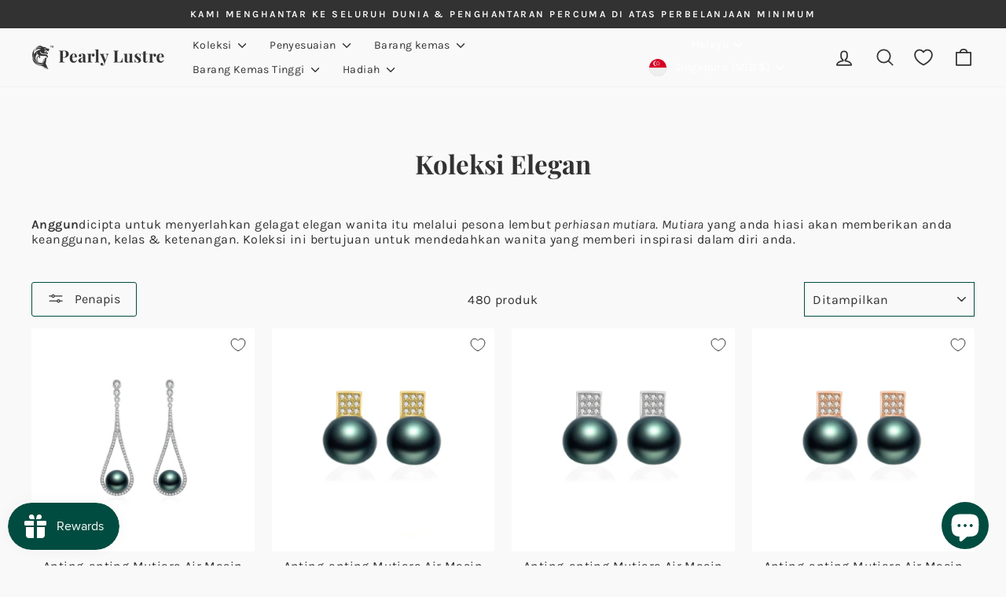

--- FILE ---
content_type: text/html; charset=utf-8
request_url: https://pearlylustre.com/ms/collections/elegant-collection
body_size: 60542
content:
<!doctype html>
<html class="no-js" lang="ms" dir="ltr">
<head>
  <meta name="google-site-verification" content="huEPo38nVnVVGjVxeZew5q7TUDIvmd-oQhzQEDtlODY" />
  <meta charset="utf-8">
  <meta http-equiv="X-UA-Compatible" content="IE=edge,chrome=1">
  <meta name="viewport" content="width=device-width,initial-scale=1">
  <meta name="theme-color" content="#f9f9f9">
  <link rel="canonical" href="https://pearlylustre.com/ms/collections/elegant-collection">
  <link rel="preconnect" href="https://cdn.shopify.com" crossorigin>
  <link rel="preconnect" href="https://fonts.shopifycdn.com" crossorigin>
  <link rel="dns-prefetch" href="https://productreviews.shopifycdn.com">
  <link rel="dns-prefetch" href="https://ajax.googleapis.com">
  <link rel="dns-prefetch" href="https://maps.googleapis.com">
  <link rel="dns-prefetch" href="https://maps.gstatic.com"><link rel="shortcut icon" href="//pearlylustre.com/cdn/shop/files/512x512_32x32.jpg?v=1676636148" type="image/png" /><title>Koleksi Elegan Jenama Perhiasan Mutiara Terbaik
&ndash; PEARLY LUSTRE
</title>
<meta name="description" content="Anggundicipta untuk menyerlahkan gelagat elegan wanita itu melalui pesona lembut perhiasan mutiara. Mutiara yang anda hiasi akan memberikan anda keanggunan, kelas &amp;amp; ketenangan. Koleksi ini bertujuan untuk mendedahkan wanita yang memberi inspirasi dalam diri anda."><meta property="og:site_name" content="PEARLY LUSTRE">
  <meta property="og:url" content="https://pearlylustre.com/ms/collections/elegant-collection">
  <meta property="og:title" content="Koleksi Elegan Jenama Perhiasan Mutiara Terbaik">
  <meta property="og:type" content="website">
  <meta property="og:description" content="Anggundicipta untuk menyerlahkan gelagat elegan wanita itu melalui pesona lembut perhiasan mutiara. Mutiara yang anda hiasi akan memberikan anda keanggunan, kelas &amp;amp; ketenangan. Koleksi ini bertujuan untuk mendedahkan wanita yang memberi inspirasi dalam diri anda."><meta property="og:image" content="http://pearlylustre.com/cdn/shop/files/orchid-model.jpg?v=1727347178">
    <meta property="og:image:secure_url" content="https://pearlylustre.com/cdn/shop/files/orchid-model.jpg?v=1727347178">
    <meta property="og:image:width" content="1200">
    <meta property="og:image:height" content="628"><meta name="twitter:site" content="@">
  <meta name="twitter:card" content="summary_large_image">
  <meta name="twitter:title" content="Koleksi Elegan Jenama Perhiasan Mutiara Terbaik">
  <meta name="twitter:description" content="Anggundicipta untuk menyerlahkan gelagat elegan wanita itu melalui pesona lembut perhiasan mutiara. Mutiara yang anda hiasi akan memberikan anda keanggunan, kelas &amp;amp; ketenangan. Koleksi ini bertujuan untuk mendedahkan wanita yang memberi inspirasi dalam diri anda.">
<style data-shopify>@font-face {
  font-family: "Playfair Display";
  font-weight: 700;
  font-style: normal;
  font-display: swap;
  src: url("//pearlylustre.com/cdn/fonts/playfair_display/playfairdisplay_n7.592b3435e0fff3f50b26d410c73ae7ec893f6910.woff2") format("woff2"),
       url("//pearlylustre.com/cdn/fonts/playfair_display/playfairdisplay_n7.998b1417dec711058cce2abb61a0b8c59066498f.woff") format("woff");
}

  @font-face {
  font-family: Karla;
  font-weight: 400;
  font-style: normal;
  font-display: swap;
  src: url("//pearlylustre.com/cdn/fonts/karla/karla_n4.40497e07df527e6a50e58fb17ef1950c72f3e32c.woff2") format("woff2"),
       url("//pearlylustre.com/cdn/fonts/karla/karla_n4.e9f6f9de321061073c6bfe03c28976ba8ce6ee18.woff") format("woff");
}


  @font-face {
  font-family: Karla;
  font-weight: 600;
  font-style: normal;
  font-display: swap;
  src: url("//pearlylustre.com/cdn/fonts/karla/karla_n6.11d2ca9baa9358585c001bdea96cf4efec1c541a.woff2") format("woff2"),
       url("//pearlylustre.com/cdn/fonts/karla/karla_n6.f61bdbc760ad3ce235abbf92fc104026b8312806.woff") format("woff");
}

  @font-face {
  font-family: Karla;
  font-weight: 400;
  font-style: italic;
  font-display: swap;
  src: url("//pearlylustre.com/cdn/fonts/karla/karla_i4.2086039c16bcc3a78a72a2f7b471e3c4a7f873a6.woff2") format("woff2"),
       url("//pearlylustre.com/cdn/fonts/karla/karla_i4.7b9f59841a5960c16fa2a897a0716c8ebb183221.woff") format("woff");
}

  @font-face {
  font-family: Karla;
  font-weight: 600;
  font-style: italic;
  font-display: swap;
  src: url("//pearlylustre.com/cdn/fonts/karla/karla_i6.a7635423ab3dadf279bd83cab7821e04a762f0d7.woff2") format("woff2"),
       url("//pearlylustre.com/cdn/fonts/karla/karla_i6.93523748a53c3e2305eb638d2279e8634a22c25f.woff") format("woff");
}

</style><link href="//pearlylustre.com/cdn/shop/t/95/assets/theme.css?v=182355805992503070161764330661" rel="stylesheet" type="text/css" media="all" />
<style data-shopify>:root {
    --typeHeaderPrimary: "Playfair Display";
    --typeHeaderFallback: serif;
    --typeHeaderSize: 33px;
    --typeHeaderWeight: 700;
    --typeHeaderLineHeight: 1.4;
    --typeHeaderSpacing: 0.0em;

    --typeBasePrimary:Karla;
    --typeBaseFallback:sans-serif;
    --typeBaseSize: 16px;
    --typeBaseWeight: 400;
    --typeBaseSpacing: 0.025em;
    --typeBaseLineHeight: 1.2;
    --typeBaselineHeightMinus01: 1.1;

    --typeCollectionTitle: 20px;

    --iconWeight: 4px;
    --iconLinecaps: round;

    
        --buttonRadius: 3px;
    

    --colorGridOverlayOpacity: 0.1;
    --colorAnnouncement: #323232;
    --colorAnnouncementText: #ffffff;

    --colorBody: #f9f9f9;
    --colorBodyAlpha05: rgba(249, 249, 249, 0.05);
    --colorBodyDim: #ececec;
    --colorBodyLightDim: #f4f4f4;
    --colorBodyMediumDim: #efefef;


    --colorBorder: #014c40;

    --colorBtnPrimary: #f9f9f9;
    --colorBtnPrimaryLight: #ffffff;
    --colorBtnPrimaryDim: #ececec;
    --colorBtnPrimaryText: #323232;

    --colorCartDot: #ff4f33;

    --colorDrawers: #f9f9f9;
    --colorDrawersDim: #ececec;
    --colorDrawerBorder: #e8e8e1;
    --colorDrawerText: #323232;
    --colorDrawerTextDark: #0c0c0c;
    --colorDrawerButton: #f9f9f9;
    --colorDrawerButtonText: #323232;

    --colorFooter: #f9f9f9;
    --colorFooterText: #323232;
    --colorFooterTextAlpha01: #323232;

    --colorGridOverlay: #000000;
    --colorGridOverlayOpacity: 0.1;

    --colorHeaderTextAlpha01: rgba(50, 50, 50, 0.1);

    --colorHeroText: #ffffff;

    --colorSmallImageBg: #ffffff;
    --colorLargeImageBg: #0f0f0f;

    --colorImageOverlay: #000000;
    --colorImageOverlayOpacity: 0.1;
    --colorImageOverlayTextShadow: 0.2;

    --colorLink: #323232;

    --colorModalBg: rgba(230, 230, 230, 0.6);

    --colorNav: #f9f9f9;
    --colorNavText: #323232;

    --colorPrice: #1c1d1d;

    --colorSaleTag: #1c1d1d;
    --colorSaleTagText: #ffffff;

    --colorTextBody: #323232;
    --colorTextBodyAlpha015: rgba(50, 50, 50, 0.15);
    --colorTextBodyAlpha005: rgba(50, 50, 50, 0.05);
    --colorTextBodyAlpha008: rgba(50, 50, 50, 0.08);
    --colorTextSavings: #C20000;

    --urlIcoSelect: url(//pearlylustre.com/cdn/shop/t/95/assets/ico-select.svg);
    --urlIcoSelectFooter: url(//pearlylustre.com/cdn/shop/t/95/assets/ico-select-footer.svg);
    --urlIcoSelectWhite: url(//pearlylustre.com/cdn/shop/t/95/assets/ico-select-white.svg);

    --grid-gutter: 17px;
    --drawer-gutter: 20px;

    --sizeChartMargin: 25px 0;
    --sizeChartIconMargin: 5px;

    --newsletterReminderPadding: 40px;

    /*Shop Pay Installments*/
    --color-body-text: #323232;
    --color-body: #f9f9f9;
    --color-bg: #f9f9f9;
    }

    .placeholder-content {
    background-image: linear-gradient(100deg, #ffffff 40%, #f7f7f7 63%, #ffffff 79%);
    }</style><script>
    document.documentElement.className = document.documentElement.className.replace('no-js', 'js');

    window.theme = window.theme || {};
    theme.routes = {
      home: "/ms",
      cart: "/ms/cart.js",
      cartPage: "/ms/cart",
      cartAdd: "/ms/cart/add.js",
      cartChange: "/ms/cart/change.js",
      search: "/ms/search",
      predictiveSearch: "/ms/search/suggest"
    };
    theme.strings = {
      soldOut: "Habis dijual",
      unavailable: "Tidak ada",
      inStockLabel: "Ada stok, sedia untuk dihantar",
      oneStockLabel: "Saham rendah - [count] item yang ditinggalkan",
      otherStockLabel: "Saham rendah - [count] barang tertinggal",
      willNotShipUntil: "Bersedia untuk berlayar [date]",
      willBeInStockAfter: "Kembali dalam stok [date]",
      waitingForStock: "Inventori dalam perjalanan",
      savePrice: "Jimat [saved_amount]",
      cartEmpty: "Troli anda kosong pada masa ini.",
      cartTermsConfirmation: "Anda mesti bersetuju dengan terma dan syarat jualan untuk menyemak",
      searchCollections: "Koleksi:",
      searchPages: "halaman:",
      searchArticles: "Artikel:",
      productFrom: "daripada ",
      maxQuantity: "Anda hanya boleh mempunyai [quantity] daripada [title] dalam troli anda."
    };
    theme.settings = {
      cartType: "drawer",
      isCustomerTemplate: false,
      moneyFormat: "\u003cspan class=money\u003e${{amount}}\u003c\/span\u003e\u003c\/span\u003e",
      saveType: "dollar",
      productImageSize: "natural",
      productImageCover: false,
      predictiveSearch: true,
      predictiveSearchType: null,
      predictiveSearchVendor: false,
      predictiveSearchPrice: false,
      quickView: true,
      themeName: 'Impulse',
      themeVersion: "7.6.0"
    };
  </script>

  <script>window.performance && window.performance.mark && window.performance.mark('shopify.content_for_header.start');</script><meta id="shopify-digital-wallet" name="shopify-digital-wallet" content="/37926404235/digital_wallets/dialog">
<meta name="shopify-checkout-api-token" content="7f7a804e67fe14baf9cf9f41be9bd859">
<meta id="in-context-paypal-metadata" data-shop-id="37926404235" data-venmo-supported="false" data-environment="production" data-locale="en_US" data-paypal-v4="true" data-currency="SGD">
<link rel="alternate" type="application/atom+xml" title="Feed" href="/ms/collections/elegant-collection.atom" />
<link rel="next" href="/ms/collections/elegant-collection?page=2">
<link rel="alternate" hreflang="x-default" href="https://pearlylustre.com/collections/elegant-collection">
<link rel="alternate" hreflang="en" href="https://pearlylustre.com/collections/elegant-collection">
<link rel="alternate" hreflang="ja" href="https://pearlylustre.com/ja/collections/elegant-collection">
<link rel="alternate" hreflang="ms" href="https://pearlylustre.com/ms/collections/elegant-collection">
<link rel="alternate" hreflang="zh-Hans" href="https://pearlylustre.com/zh-hans/collections/elegant-collection">
<link rel="alternate" hreflang="fr" href="https://pearlylustre.com/fr/collections/elegant-collection">
<link rel="alternate" hreflang="it" href="https://pearlylustre.com/it/collections/elegant-collection">
<link rel="alternate" hreflang="es" href="https://pearlylustre.com/es/collections/elegant-collection">
<link rel="alternate" hreflang="ar" href="https://pearlylustre.com/ar/collections/elegant-collection">
<link rel="alternate" hreflang="de" href="https://pearlylustre.com/de/collections/elegant-collection">
<link rel="alternate" hreflang="ko" href="https://pearlylustre.com/ko/collections/elegant-collection">
<link rel="alternate" hreflang="zh-Hant" href="https://pearlylustre.com/zh-hant/collections/elegant-collection">
<link rel="alternate" hreflang="zh-Hans-CN" href="https://pearlylustre.com/zh-hans-cn/collections/elegant-collection">
<link rel="alternate" hreflang="en-CN" href="https://pearlylustre.com/en-cn/collections/elegant-collection">
<link rel="alternate" hreflang="ja-CN" href="https://pearlylustre.com/ja-cn/collections/elegant-collection">
<link rel="alternate" hreflang="ms-CN" href="https://pearlylustre.com/ms-cn/collections/elegant-collection">
<link rel="alternate" hreflang="fr-CN" href="https://pearlylustre.com/fr-cn/collections/elegant-collection">
<link rel="alternate" hreflang="es-CN" href="https://pearlylustre.com/es-cn/collections/elegant-collection">
<link rel="alternate" hreflang="ar-CN" href="https://pearlylustre.com/ar-cn/collections/elegant-collection">
<link rel="alternate" hreflang="de-CN" href="https://pearlylustre.com/de-cn/collections/elegant-collection">
<link rel="alternate" hreflang="it-CN" href="https://pearlylustre.com/it-cn/collections/elegant-collection">
<link rel="alternate" hreflang="ko-CN" href="https://pearlylustre.com/ko-cn/collections/elegant-collection">
<link rel="alternate" hreflang="zh-Hant-CN" href="https://pearlylustre.com/zh-hant-cn/collections/elegant-collection">
<link rel="alternate" hreflang="ms-BN" href="https://pearlylustre.com/ms-bn/collections/elegant-collection">
<link rel="alternate" hreflang="en-BN" href="https://pearlylustre.com/en-bn/collections/elegant-collection">
<link rel="alternate" hreflang="ja-BN" href="https://pearlylustre.com/ja-bn/collections/elegant-collection">
<link rel="alternate" hreflang="zh-Hans-BN" href="https://pearlylustre.com/zh-bn/collections/elegant-collection">
<link rel="alternate" hreflang="ar-BN" href="https://pearlylustre.com/ar-bn/collections/elegant-collection">
<link rel="alternate" hreflang="fr-BN" href="https://pearlylustre.com/fr-bn/collections/elegant-collection">
<link rel="alternate" hreflang="de-BN" href="https://pearlylustre.com/de-bn/collections/elegant-collection">
<link rel="alternate" hreflang="it-BN" href="https://pearlylustre.com/it-bn/collections/elegant-collection">
<link rel="alternate" hreflang="es-BN" href="https://pearlylustre.com/es-bn/collections/elegant-collection">
<link rel="alternate" hreflang="ko-BN" href="https://pearlylustre.com/ko-bn/collections/elegant-collection">
<link rel="alternate" hreflang="de-CH" href="https://pearlylustre.com/de-ch/collections/elegant-collection">
<link rel="alternate" hreflang="en-CH" href="https://pearlylustre.com/en-ch/collections/elegant-collection">
<link rel="alternate" hreflang="ja-CH" href="https://pearlylustre.com/ja-ch/collections/elegant-collection">
<link rel="alternate" hreflang="ms-CH" href="https://pearlylustre.com/ms-ch/collections/elegant-collection">
<link rel="alternate" hreflang="zh-Hans-CH" href="https://pearlylustre.com/zh-hans-ch/collections/elegant-collection">
<link rel="alternate" hreflang="fr-CH" href="https://pearlylustre.com/fr-ch/collections/elegant-collection">
<link rel="alternate" hreflang="ar-CH" href="https://pearlylustre.com/ar-ch/collections/elegant-collection">
<link rel="alternate" hreflang="it-CH" href="https://pearlylustre.com/it-ch/collections/elegant-collection">
<link rel="alternate" hreflang="es-CH" href="https://pearlylustre.com/es-ch/collections/elegant-collection">
<link rel="alternate" hreflang="ko-CH" href="https://pearlylustre.com/ko-ch/collections/elegant-collection">
<link rel="alternate" hreflang="zh-Hant-CH" href="https://pearlylustre.com/zh-hant-ch/collections/elegant-collection">
<link rel="alternate" hreflang="ms-ID" href="https://pearlylustre.com/ms-id/collections/elegant-collection">
<link rel="alternate" hreflang="en-ID" href="https://pearlylustre.com/en-id/collections/elegant-collection">
<link rel="alternate" hreflang="ja-ID" href="https://pearlylustre.com/ja-id/collections/elegant-collection">
<link rel="alternate" hreflang="zh-Hans-ID" href="https://pearlylustre.com/zh-hans-id/collections/elegant-collection">
<link rel="alternate" hreflang="ar-ID" href="https://pearlylustre.com/ar-id/collections/elegant-collection">
<link rel="alternate" hreflang="fr-ID" href="https://pearlylustre.com/fr-id/collections/elegant-collection">
<link rel="alternate" hreflang="de-ID" href="https://pearlylustre.com/de-id/collections/elegant-collection">
<link rel="alternate" hreflang="it-ID" href="https://pearlylustre.com/it-id/collections/elegant-collection">
<link rel="alternate" hreflang="es-ID" href="https://pearlylustre.com/es-id/collections/elegant-collection">
<link rel="alternate" hreflang="ko-ID" href="https://pearlylustre.com/ko-id/collections/elegant-collection">
<link rel="alternate" hreflang="zh-Hant-ID" href="https://pearlylustre.com/zh-hant-id/collections/elegant-collection">
<link rel="alternate" hreflang="ja-JP" href="https://pearlylustre.com/ja-jp/collections/elegant-collection">
<link rel="alternate" hreflang="en-JP" href="https://pearlylustre.com/en-jp/collections/elegant-collection">
<link rel="alternate" hreflang="ms-JP" href="https://pearlylustre.com/ms-jp/collections/elegant-collection">
<link rel="alternate" hreflang="zh-Hans-JP" href="https://pearlylustre.com/zh-hans-jp/collections/elegant-collection">
<link rel="alternate" hreflang="ar-JP" href="https://pearlylustre.com/ar-jp/collections/elegant-collection">
<link rel="alternate" hreflang="fr-JP" href="https://pearlylustre.com/fr-jp/collections/elegant-collection">
<link rel="alternate" hreflang="de-JP" href="https://pearlylustre.com/de-jp/collections/elegant-collection">
<link rel="alternate" hreflang="it-JP" href="https://pearlylustre.com/it-jp/collections/elegant-collection">
<link rel="alternate" hreflang="es-JP" href="https://pearlylustre.com/es-jp/collections/elegant-collection">
<link rel="alternate" hreflang="ko-JP" href="https://pearlylustre.com/ko-jp/collections/elegant-collection">
<link rel="alternate" hreflang="zh-Hant-JP" href="https://pearlylustre.com/zh-hant-jp/collections/elegant-collection">
<link rel="alternate" hreflang="es-MX" href="https://pearlylustre.com/es-mx/collections/elegant-collection">
<link rel="alternate" hreflang="en-MX" href="https://pearlylustre.com/en-mx/collections/elegant-collection">
<link rel="alternate" hreflang="ja-MX" href="https://pearlylustre.com/ja-mx/collections/elegant-collection">
<link rel="alternate" hreflang="ms-MX" href="https://pearlylustre.com/ms-mx/collections/elegant-collection">
<link rel="alternate" hreflang="zh-Hans-MX" href="https://pearlylustre.com/zh-mx/collections/elegant-collection">
<link rel="alternate" hreflang="fr-MX" href="https://pearlylustre.com/fr-mx/collections/elegant-collection">
<link rel="alternate" hreflang="it-MX" href="https://pearlylustre.com/it-mx/collections/elegant-collection">
<link rel="alternate" hreflang="ar-MX" href="https://pearlylustre.com/ar-mx/collections/elegant-collection">
<link rel="alternate" hreflang="de-MX" href="https://pearlylustre.com/de-mx/collections/elegant-collection">
<link rel="alternate" hreflang="ko-MX" href="https://pearlylustre.com/ko-mx/collections/elegant-collection">
<link rel="alternate" hreflang="en-TH" href="https://pearlylustre.com/en-th/collections/elegant-collection">
<link rel="alternate" hreflang="ja-TH" href="https://pearlylustre.com/ja-th/collections/elegant-collection">
<link rel="alternate" hreflang="ms-TH" href="https://pearlylustre.com/ms-th/collections/elegant-collection">
<link rel="alternate" hreflang="zh-Hans-TH" href="https://pearlylustre.com/zh-hans-th/collections/elegant-collection">
<link rel="alternate" hreflang="fr-TH" href="https://pearlylustre.com/fr-th/collections/elegant-collection">
<link rel="alternate" hreflang="it-TH" href="https://pearlylustre.com/it-th/collections/elegant-collection">
<link rel="alternate" hreflang="es-TH" href="https://pearlylustre.com/es-th/collections/elegant-collection">
<link rel="alternate" hreflang="ar-TH" href="https://pearlylustre.com/ar-th/collections/elegant-collection">
<link rel="alternate" hreflang="de-TH" href="https://pearlylustre.com/de-th/collections/elegant-collection">
<link rel="alternate" hreflang="ko-TH" href="https://pearlylustre.com/ko-th/collections/elegant-collection">
<link rel="alternate" hreflang="zh-Hant-TH" href="https://pearlylustre.com/zh-hant-th/collections/elegant-collection">
<link rel="alternate" hreflang="zh-Hant-TW" href="https://pearlylustre.com/zh-hant-tw/collections/elegant-collection">
<link rel="alternate" hreflang="en-TW" href="https://pearlylustre.com/en-tw/collections/elegant-collection">
<link rel="alternate" hreflang="ja-TW" href="https://pearlylustre.com/ja-tw/collections/elegant-collection">
<link rel="alternate" hreflang="ms-TW" href="https://pearlylustre.com/ms-tw/collections/elegant-collection">
<link rel="alternate" hreflang="ar-TW" href="https://pearlylustre.com/ar-tw/collections/elegant-collection">
<link rel="alternate" hreflang="fr-TW" href="https://pearlylustre.com/fr-tw/collections/elegant-collection">
<link rel="alternate" hreflang="de-TW" href="https://pearlylustre.com/de-tw/collections/elegant-collection">
<link rel="alternate" hreflang="it-TW" href="https://pearlylustre.com/it-tw/collections/elegant-collection">
<link rel="alternate" hreflang="es-TW" href="https://pearlylustre.com/es-tw/collections/elegant-collection">
<link rel="alternate" hreflang="ko-TW" href="https://pearlylustre.com/ko-tw/collections/elegant-collection">
<link rel="alternate" hreflang="zh-Hans-TW" href="https://pearlylustre.com/zh-hans-tw/collections/elegant-collection">
<link rel="alternate" hreflang="en-HK" href="https://pearlylustre.com/en-hk/collections/elegant-collection">
<link rel="alternate" hreflang="ar-HK" href="https://pearlylustre.com/ar-hk/collections/elegant-collection">
<link rel="alternate" hreflang="fr-HK" href="https://pearlylustre.com/fr-hk/collections/elegant-collection">
<link rel="alternate" hreflang="de-HK" href="https://pearlylustre.com/de-hk/collections/elegant-collection">
<link rel="alternate" hreflang="zh-Hans-HK" href="https://pearlylustre.com/zh-hans-hk/collections/elegant-collection">
<link rel="alternate" hreflang="it-HK" href="https://pearlylustre.com/it-hk/collections/elegant-collection">
<link rel="alternate" hreflang="ja-HK" href="https://pearlylustre.com/ja-hk/collections/elegant-collection">
<link rel="alternate" hreflang="ms-HK" href="https://pearlylustre.com/ms-hk/collections/elegant-collection">
<link rel="alternate" hreflang="es-HK" href="https://pearlylustre.com/es-hk/collections/elegant-collection">
<link rel="alternate" hreflang="ko-HK" href="https://pearlylustre.com/ko-hk/collections/elegant-collection">
<link rel="alternate" hreflang="zh-Hant-HK" href="https://pearlylustre.com/zh-hant-hk/collections/elegant-collection">
<link rel="alternate" hreflang="ar-AE" href="https://pearlylustre.com/ar-ae/collections/elegant-collection">
<link rel="alternate" hreflang="zh-Hans-AE" href="https://pearlylustre.com/zh-ae/collections/elegant-collection">
<link rel="alternate" hreflang="ms-AE" href="https://pearlylustre.com/ms-ae/collections/elegant-collection">
<link rel="alternate" hreflang="ja-AE" href="https://pearlylustre.com/ja-ae/collections/elegant-collection">
<link rel="alternate" hreflang="fr-AE" href="https://pearlylustre.com/fr-ae/collections/elegant-collection">
<link rel="alternate" hreflang="it-AE" href="https://pearlylustre.com/it-ae/collections/elegant-collection">
<link rel="alternate" hreflang="es-AE" href="https://pearlylustre.com/es-ae/collections/elegant-collection">
<link rel="alternate" hreflang="de-AE" href="https://pearlylustre.com/de-ae/collections/elegant-collection">
<link rel="alternate" hreflang="en-AE" href="https://pearlylustre.com/en-ae/collections/elegant-collection">
<link rel="alternate" hreflang="ko-AE" href="https://pearlylustre.com/ko-ae/collections/elegant-collection">
<link rel="alternate" hreflang="ar-SA" href="https://pearlylustre.com/ar-sa/collections/elegant-collection">
<link rel="alternate" hreflang="zh-Hans-SA" href="https://pearlylustre.com/zh-sa/collections/elegant-collection">
<link rel="alternate" hreflang="ms-SA" href="https://pearlylustre.com/ms-sa/collections/elegant-collection">
<link rel="alternate" hreflang="ja-SA" href="https://pearlylustre.com/ja-sa/collections/elegant-collection">
<link rel="alternate" hreflang="en-SA" href="https://pearlylustre.com/en-sa/collections/elegant-collection">
<link rel="alternate" hreflang="es-SA" href="https://pearlylustre.com/es-sa/collections/elegant-collection">
<link rel="alternate" hreflang="it-SA" href="https://pearlylustre.com/it-sa/collections/elegant-collection">
<link rel="alternate" hreflang="fr-SA" href="https://pearlylustre.com/fr-sa/collections/elegant-collection">
<link rel="alternate" hreflang="de-SA" href="https://pearlylustre.com/de-sa/collections/elegant-collection">
<link rel="alternate" hreflang="ko-SA" href="https://pearlylustre.com/ko-sa/collections/elegant-collection">
<link rel="alternate" hreflang="ar-QA" href="https://pearlylustre.com/ar-qa/collections/elegant-collection">
<link rel="alternate" hreflang="ms-QA" href="https://pearlylustre.com/ms-qa/collections/elegant-collection">
<link rel="alternate" hreflang="zh-Hans-QA" href="https://pearlylustre.com/zh-qa/collections/elegant-collection">
<link rel="alternate" hreflang="ja-QA" href="https://pearlylustre.com/ja-qa/collections/elegant-collection">
<link rel="alternate" hreflang="en-QA" href="https://pearlylustre.com/en-qa/collections/elegant-collection">
<link rel="alternate" hreflang="es-QA" href="https://pearlylustre.com/es-qa/collections/elegant-collection">
<link rel="alternate" hreflang="it-QA" href="https://pearlylustre.com/it-qa/collections/elegant-collection">
<link rel="alternate" hreflang="fr-QA" href="https://pearlylustre.com/fr-qa/collections/elegant-collection">
<link rel="alternate" hreflang="de-QA" href="https://pearlylustre.com/de-qa/collections/elegant-collection">
<link rel="alternate" hreflang="ko-QA" href="https://pearlylustre.com/ko-qa/collections/elegant-collection">
<link rel="alternate" hreflang="fr-FR" href="https://pearlylustre.com/fr-fr/collections/elegant-collection">
<link rel="alternate" hreflang="en-FR" href="https://pearlylustre.com/en-fr/collections/elegant-collection">
<link rel="alternate" hreflang="ja-FR" href="https://pearlylustre.com/ja-fr/collections/elegant-collection">
<link rel="alternate" hreflang="ms-FR" href="https://pearlylustre.com/ms-fr/collections/elegant-collection">
<link rel="alternate" hreflang="zh-Hans-FR" href="https://pearlylustre.com/zh-fr/collections/elegant-collection">
<link rel="alternate" hreflang="ar-FR" href="https://pearlylustre.com/ar-fr/collections/elegant-collection">
<link rel="alternate" hreflang="de-FR" href="https://pearlylustre.com/de-fr/collections/elegant-collection">
<link rel="alternate" hreflang="it-FR" href="https://pearlylustre.com/it-fr/collections/elegant-collection">
<link rel="alternate" hreflang="es-FR" href="https://pearlylustre.com/es-fr/collections/elegant-collection">
<link rel="alternate" hreflang="ko-FR" href="https://pearlylustre.com/ko-fr/collections/elegant-collection">
<link rel="alternate" hreflang="de-DE" href="https://pearlylustre.com/de-de/collections/elegant-collection">
<link rel="alternate" hreflang="en-DE" href="https://pearlylustre.com/en-de/collections/elegant-collection">
<link rel="alternate" hreflang="ja-DE" href="https://pearlylustre.com/ja-de/collections/elegant-collection">
<link rel="alternate" hreflang="ms-DE" href="https://pearlylustre.com/ms-de/collections/elegant-collection">
<link rel="alternate" hreflang="zh-Hans-DE" href="https://pearlylustre.com/zh-de/collections/elegant-collection">
<link rel="alternate" hreflang="fr-DE" href="https://pearlylustre.com/fr-de/collections/elegant-collection">
<link rel="alternate" hreflang="it-DE" href="https://pearlylustre.com/it-de/collections/elegant-collection">
<link rel="alternate" hreflang="es-DE" href="https://pearlylustre.com/es-de/collections/elegant-collection">
<link rel="alternate" hreflang="ar-DE" href="https://pearlylustre.com/ar-de/collections/elegant-collection">
<link rel="alternate" hreflang="ko-DE" href="https://pearlylustre.com/ko-de/collections/elegant-collection">
<link rel="alternate" hreflang="ar-EG" href="https://pearlylustre.com/ar-eg/collections/elegant-collection">
<link rel="alternate" hreflang="en-EG" href="https://pearlylustre.com/en-eg/collections/elegant-collection">
<link rel="alternate" hreflang="ja-EG" href="https://pearlylustre.com/ja-eg/collections/elegant-collection">
<link rel="alternate" hreflang="ms-EG" href="https://pearlylustre.com/ms-eg/collections/elegant-collection">
<link rel="alternate" hreflang="zh-Hans-EG" href="https://pearlylustre.com/zh-eg/collections/elegant-collection">
<link rel="alternate" hreflang="fr-EG" href="https://pearlylustre.com/fr-eg/collections/elegant-collection">
<link rel="alternate" hreflang="it-EG" href="https://pearlylustre.com/it-eg/collections/elegant-collection">
<link rel="alternate" hreflang="es-EG" href="https://pearlylustre.com/es-eg/collections/elegant-collection">
<link rel="alternate" hreflang="de-EG" href="https://pearlylustre.com/de-eg/collections/elegant-collection">
<link rel="alternate" hreflang="ko-EG" href="https://pearlylustre.com/ko-eg/collections/elegant-collection">
<link rel="alternate" hreflang="es-ES" href="https://pearlylustre.com/es-es/collections/elegant-collection">
<link rel="alternate" hreflang="en-ES" href="https://pearlylustre.com/en-es/collections/elegant-collection">
<link rel="alternate" hreflang="ja-ES" href="https://pearlylustre.com/ja-es/collections/elegant-collection">
<link rel="alternate" hreflang="ms-ES" href="https://pearlylustre.com/ms-es/collections/elegant-collection">
<link rel="alternate" hreflang="zh-Hans-ES" href="https://pearlylustre.com/zh-es/collections/elegant-collection">
<link rel="alternate" hreflang="fr-ES" href="https://pearlylustre.com/fr-es/collections/elegant-collection">
<link rel="alternate" hreflang="ar-ES" href="https://pearlylustre.com/ar-es/collections/elegant-collection">
<link rel="alternate" hreflang="de-ES" href="https://pearlylustre.com/de-es/collections/elegant-collection">
<link rel="alternate" hreflang="it-ES" href="https://pearlylustre.com/it-es/collections/elegant-collection">
<link rel="alternate" hreflang="ko-ES" href="https://pearlylustre.com/ko-es/collections/elegant-collection">
<link rel="alternate" hreflang="it-IT" href="https://pearlylustre.com/it-it/collections/elegant-collection">
<link rel="alternate" hreflang="en-IT" href="https://pearlylustre.com/en-it/collections/elegant-collection">
<link rel="alternate" hreflang="ja-IT" href="https://pearlylustre.com/ja-it/collections/elegant-collection">
<link rel="alternate" hreflang="ms-IT" href="https://pearlylustre.com/ms-it/collections/elegant-collection">
<link rel="alternate" hreflang="zh-Hans-IT" href="https://pearlylustre.com/zh-it/collections/elegant-collection">
<link rel="alternate" hreflang="fr-IT" href="https://pearlylustre.com/fr-it/collections/elegant-collection">
<link rel="alternate" hreflang="es-IT" href="https://pearlylustre.com/es-it/collections/elegant-collection">
<link rel="alternate" hreflang="ar-IT" href="https://pearlylustre.com/ar-it/collections/elegant-collection">
<link rel="alternate" hreflang="de-IT" href="https://pearlylustre.com/de-it/collections/elegant-collection">
<link rel="alternate" hreflang="ko-IT" href="https://pearlylustre.com/ko-it/collections/elegant-collection">
<link rel="alternate" hreflang="de-BE" href="https://pearlylustre.com/de-be/collections/elegant-collection">
<link rel="alternate" hreflang="en-BE" href="https://pearlylustre.com/en-be/collections/elegant-collection">
<link rel="alternate" hreflang="ja-BE" href="https://pearlylustre.com/ja-be/collections/elegant-collection">
<link rel="alternate" hreflang="ms-BE" href="https://pearlylustre.com/ms-be/collections/elegant-collection">
<link rel="alternate" hreflang="zh-Hans-BE" href="https://pearlylustre.com/zh-be/collections/elegant-collection">
<link rel="alternate" hreflang="fr-BE" href="https://pearlylustre.com/fr-be/collections/elegant-collection">
<link rel="alternate" hreflang="it-BE" href="https://pearlylustre.com/it-be/collections/elegant-collection">
<link rel="alternate" hreflang="es-BE" href="https://pearlylustre.com/es-be/collections/elegant-collection">
<link rel="alternate" hreflang="ar-BE" href="https://pearlylustre.com/ar-be/collections/elegant-collection">
<link rel="alternate" hreflang="ko-BE" href="https://pearlylustre.com/ko-be/collections/elegant-collection">
<link rel="alternate" hreflang="ko-KR" href="https://pearlylustre.com/ko-kn/collections/elegant-collection">
<link rel="alternate" hreflang="ja-KR" href="https://pearlylustre.com/ja-kn/collections/elegant-collection">
<link rel="alternate" hreflang="ms-KR" href="https://pearlylustre.com/ms-kn/collections/elegant-collection">
<link rel="alternate" hreflang="zh-Hans-KR" href="https://pearlylustre.com/zh-kn/collections/elegant-collection">
<link rel="alternate" hreflang="fr-KR" href="https://pearlylustre.com/fr-kn/collections/elegant-collection">
<link rel="alternate" hreflang="it-KR" href="https://pearlylustre.com/it-kn/collections/elegant-collection">
<link rel="alternate" hreflang="es-KR" href="https://pearlylustre.com/es-kn/collections/elegant-collection">
<link rel="alternate" hreflang="ar-KR" href="https://pearlylustre.com/ar-kn/collections/elegant-collection">
<link rel="alternate" hreflang="de-KR" href="https://pearlylustre.com/de-kn/collections/elegant-collection">
<link rel="alternate" hreflang="en-KR" href="https://pearlylustre.com/en-kn/collections/elegant-collection">
<link rel="alternate" hreflang="en-MY" href="https://pearlylustre.com/en-my/collections/elegant-collection">
<link rel="alternate" hreflang="ja-MY" href="https://pearlylustre.com/ja-my/collections/elegant-collection">
<link rel="alternate" hreflang="ms-MY" href="https://pearlylustre.com/ms-my/collections/elegant-collection">
<link rel="alternate" hreflang="zh-Hans-MY" href="https://pearlylustre.com/zh-hans-my/collections/elegant-collection">
<link rel="alternate" hreflang="fr-MY" href="https://pearlylustre.com/fr-my/collections/elegant-collection">
<link rel="alternate" hreflang="it-MY" href="https://pearlylustre.com/it-my/collections/elegant-collection">
<link rel="alternate" hreflang="es-MY" href="https://pearlylustre.com/es-my/collections/elegant-collection">
<link rel="alternate" hreflang="ar-MY" href="https://pearlylustre.com/ar-my/collections/elegant-collection">
<link rel="alternate" hreflang="de-MY" href="https://pearlylustre.com/de-my/collections/elegant-collection">
<link rel="alternate" hreflang="ko-MY" href="https://pearlylustre.com/ko-my/collections/elegant-collection">
<link rel="alternate" hreflang="zh-Hant-MY" href="https://pearlylustre.com/zh-hant-my/collections/elegant-collection">
<link rel="alternate" hreflang="en-AU" href="https://pearlylustre.com/en-au/collections/elegant-collection">
<link rel="alternate" hreflang="ja-AU" href="https://pearlylustre.com/ja-au/collections/elegant-collection">
<link rel="alternate" hreflang="ms-AU" href="https://pearlylustre.com/ms-au/collections/elegant-collection">
<link rel="alternate" hreflang="zh-Hans-AU" href="https://pearlylustre.com/zh-hans-au/collections/elegant-collection">
<link rel="alternate" hreflang="fr-AU" href="https://pearlylustre.com/fr-au/collections/elegant-collection">
<link rel="alternate" hreflang="it-AU" href="https://pearlylustre.com/it-au/collections/elegant-collection">
<link rel="alternate" hreflang="es-AU" href="https://pearlylustre.com/es-au/collections/elegant-collection">
<link rel="alternate" hreflang="ar-AU" href="https://pearlylustre.com/ar-au/collections/elegant-collection">
<link rel="alternate" hreflang="de-AU" href="https://pearlylustre.com/de-au/collections/elegant-collection">
<link rel="alternate" hreflang="ko-AU" href="https://pearlylustre.com/ko-au/collections/elegant-collection">
<link rel="alternate" hreflang="zh-Hant-AU" href="https://pearlylustre.com/zh-hant-au/collections/elegant-collection">
<link rel="alternate" hreflang="en-CA" href="https://pearlylustre.com/en-ca/collections/elegant-collection">
<link rel="alternate" hreflang="ja-CA" href="https://pearlylustre.com/ja-ca/collections/elegant-collection">
<link rel="alternate" hreflang="ms-CA" href="https://pearlylustre.com/ms-ca/collections/elegant-collection">
<link rel="alternate" hreflang="zh-Hans-CA" href="https://pearlylustre.com/zh-hans-ca/collections/elegant-collection">
<link rel="alternate" hreflang="fr-CA" href="https://pearlylustre.com/fr-ca/collections/elegant-collection">
<link rel="alternate" hreflang="it-CA" href="https://pearlylustre.com/it-ca/collections/elegant-collection">
<link rel="alternate" hreflang="es-CA" href="https://pearlylustre.com/es-ca/collections/elegant-collection">
<link rel="alternate" hreflang="ar-CA" href="https://pearlylustre.com/ar-ca/collections/elegant-collection">
<link rel="alternate" hreflang="de-CA" href="https://pearlylustre.com/de-ca/collections/elegant-collection">
<link rel="alternate" hreflang="ko-CA" href="https://pearlylustre.com/ko-ca/collections/elegant-collection">
<link rel="alternate" hreflang="zh-Hant-CA" href="https://pearlylustre.com/zh-hant-ca/collections/elegant-collection">
<link rel="alternate" hreflang="en-AX" href="https://pearlylustre.com/en-eu/collections/elegant-collection">
<link rel="alternate" hreflang="ja-AX" href="https://pearlylustre.com/ja-eu/collections/elegant-collection">
<link rel="alternate" hreflang="ms-AX" href="https://pearlylustre.com/ms-eu/collections/elegant-collection">
<link rel="alternate" hreflang="zh-Hans-AX" href="https://pearlylustre.com/zh-hans-eu/collections/elegant-collection">
<link rel="alternate" hreflang="fr-AX" href="https://pearlylustre.com/fr-eu/collections/elegant-collection">
<link rel="alternate" hreflang="it-AX" href="https://pearlylustre.com/it-eu/collections/elegant-collection">
<link rel="alternate" hreflang="es-AX" href="https://pearlylustre.com/es-eu/collections/elegant-collection">
<link rel="alternate" hreflang="ar-AX" href="https://pearlylustre.com/ar-eu/collections/elegant-collection">
<link rel="alternate" hreflang="de-AX" href="https://pearlylustre.com/de-eu/collections/elegant-collection">
<link rel="alternate" hreflang="ko-AX" href="https://pearlylustre.com/ko-eu/collections/elegant-collection">
<link rel="alternate" hreflang="zh-Hant-AX" href="https://pearlylustre.com/zh-hant-eu/collections/elegant-collection">
<link rel="alternate" hreflang="en-AD" href="https://pearlylustre.com/en-eu/collections/elegant-collection">
<link rel="alternate" hreflang="ja-AD" href="https://pearlylustre.com/ja-eu/collections/elegant-collection">
<link rel="alternate" hreflang="ms-AD" href="https://pearlylustre.com/ms-eu/collections/elegant-collection">
<link rel="alternate" hreflang="zh-Hans-AD" href="https://pearlylustre.com/zh-hans-eu/collections/elegant-collection">
<link rel="alternate" hreflang="fr-AD" href="https://pearlylustre.com/fr-eu/collections/elegant-collection">
<link rel="alternate" hreflang="it-AD" href="https://pearlylustre.com/it-eu/collections/elegant-collection">
<link rel="alternate" hreflang="es-AD" href="https://pearlylustre.com/es-eu/collections/elegant-collection">
<link rel="alternate" hreflang="ar-AD" href="https://pearlylustre.com/ar-eu/collections/elegant-collection">
<link rel="alternate" hreflang="de-AD" href="https://pearlylustre.com/de-eu/collections/elegant-collection">
<link rel="alternate" hreflang="ko-AD" href="https://pearlylustre.com/ko-eu/collections/elegant-collection">
<link rel="alternate" hreflang="zh-Hant-AD" href="https://pearlylustre.com/zh-hant-eu/collections/elegant-collection">
<link rel="alternate" hreflang="en-AT" href="https://pearlylustre.com/en-eu/collections/elegant-collection">
<link rel="alternate" hreflang="ja-AT" href="https://pearlylustre.com/ja-eu/collections/elegant-collection">
<link rel="alternate" hreflang="ms-AT" href="https://pearlylustre.com/ms-eu/collections/elegant-collection">
<link rel="alternate" hreflang="zh-Hans-AT" href="https://pearlylustre.com/zh-hans-eu/collections/elegant-collection">
<link rel="alternate" hreflang="fr-AT" href="https://pearlylustre.com/fr-eu/collections/elegant-collection">
<link rel="alternate" hreflang="it-AT" href="https://pearlylustre.com/it-eu/collections/elegant-collection">
<link rel="alternate" hreflang="es-AT" href="https://pearlylustre.com/es-eu/collections/elegant-collection">
<link rel="alternate" hreflang="ar-AT" href="https://pearlylustre.com/ar-eu/collections/elegant-collection">
<link rel="alternate" hreflang="de-AT" href="https://pearlylustre.com/de-eu/collections/elegant-collection">
<link rel="alternate" hreflang="ko-AT" href="https://pearlylustre.com/ko-eu/collections/elegant-collection">
<link rel="alternate" hreflang="zh-Hant-AT" href="https://pearlylustre.com/zh-hant-eu/collections/elegant-collection">
<link rel="alternate" hreflang="en-CY" href="https://pearlylustre.com/en-eu/collections/elegant-collection">
<link rel="alternate" hreflang="ja-CY" href="https://pearlylustre.com/ja-eu/collections/elegant-collection">
<link rel="alternate" hreflang="ms-CY" href="https://pearlylustre.com/ms-eu/collections/elegant-collection">
<link rel="alternate" hreflang="zh-Hans-CY" href="https://pearlylustre.com/zh-hans-eu/collections/elegant-collection">
<link rel="alternate" hreflang="fr-CY" href="https://pearlylustre.com/fr-eu/collections/elegant-collection">
<link rel="alternate" hreflang="it-CY" href="https://pearlylustre.com/it-eu/collections/elegant-collection">
<link rel="alternate" hreflang="es-CY" href="https://pearlylustre.com/es-eu/collections/elegant-collection">
<link rel="alternate" hreflang="ar-CY" href="https://pearlylustre.com/ar-eu/collections/elegant-collection">
<link rel="alternate" hreflang="de-CY" href="https://pearlylustre.com/de-eu/collections/elegant-collection">
<link rel="alternate" hreflang="ko-CY" href="https://pearlylustre.com/ko-eu/collections/elegant-collection">
<link rel="alternate" hreflang="zh-Hant-CY" href="https://pearlylustre.com/zh-hant-eu/collections/elegant-collection">
<link rel="alternate" hreflang="en-EE" href="https://pearlylustre.com/en-eu/collections/elegant-collection">
<link rel="alternate" hreflang="ja-EE" href="https://pearlylustre.com/ja-eu/collections/elegant-collection">
<link rel="alternate" hreflang="ms-EE" href="https://pearlylustre.com/ms-eu/collections/elegant-collection">
<link rel="alternate" hreflang="zh-Hans-EE" href="https://pearlylustre.com/zh-hans-eu/collections/elegant-collection">
<link rel="alternate" hreflang="fr-EE" href="https://pearlylustre.com/fr-eu/collections/elegant-collection">
<link rel="alternate" hreflang="it-EE" href="https://pearlylustre.com/it-eu/collections/elegant-collection">
<link rel="alternate" hreflang="es-EE" href="https://pearlylustre.com/es-eu/collections/elegant-collection">
<link rel="alternate" hreflang="ar-EE" href="https://pearlylustre.com/ar-eu/collections/elegant-collection">
<link rel="alternate" hreflang="de-EE" href="https://pearlylustre.com/de-eu/collections/elegant-collection">
<link rel="alternate" hreflang="ko-EE" href="https://pearlylustre.com/ko-eu/collections/elegant-collection">
<link rel="alternate" hreflang="zh-Hant-EE" href="https://pearlylustre.com/zh-hant-eu/collections/elegant-collection">
<link rel="alternate" hreflang="en-FI" href="https://pearlylustre.com/en-eu/collections/elegant-collection">
<link rel="alternate" hreflang="ja-FI" href="https://pearlylustre.com/ja-eu/collections/elegant-collection">
<link rel="alternate" hreflang="ms-FI" href="https://pearlylustre.com/ms-eu/collections/elegant-collection">
<link rel="alternate" hreflang="zh-Hans-FI" href="https://pearlylustre.com/zh-hans-eu/collections/elegant-collection">
<link rel="alternate" hreflang="fr-FI" href="https://pearlylustre.com/fr-eu/collections/elegant-collection">
<link rel="alternate" hreflang="it-FI" href="https://pearlylustre.com/it-eu/collections/elegant-collection">
<link rel="alternate" hreflang="es-FI" href="https://pearlylustre.com/es-eu/collections/elegant-collection">
<link rel="alternate" hreflang="ar-FI" href="https://pearlylustre.com/ar-eu/collections/elegant-collection">
<link rel="alternate" hreflang="de-FI" href="https://pearlylustre.com/de-eu/collections/elegant-collection">
<link rel="alternate" hreflang="ko-FI" href="https://pearlylustre.com/ko-eu/collections/elegant-collection">
<link rel="alternate" hreflang="zh-Hant-FI" href="https://pearlylustre.com/zh-hant-eu/collections/elegant-collection">
<link rel="alternate" hreflang="en-GF" href="https://pearlylustre.com/en-eu/collections/elegant-collection">
<link rel="alternate" hreflang="ja-GF" href="https://pearlylustre.com/ja-eu/collections/elegant-collection">
<link rel="alternate" hreflang="ms-GF" href="https://pearlylustre.com/ms-eu/collections/elegant-collection">
<link rel="alternate" hreflang="zh-Hans-GF" href="https://pearlylustre.com/zh-hans-eu/collections/elegant-collection">
<link rel="alternate" hreflang="fr-GF" href="https://pearlylustre.com/fr-eu/collections/elegant-collection">
<link rel="alternate" hreflang="it-GF" href="https://pearlylustre.com/it-eu/collections/elegant-collection">
<link rel="alternate" hreflang="es-GF" href="https://pearlylustre.com/es-eu/collections/elegant-collection">
<link rel="alternate" hreflang="ar-GF" href="https://pearlylustre.com/ar-eu/collections/elegant-collection">
<link rel="alternate" hreflang="de-GF" href="https://pearlylustre.com/de-eu/collections/elegant-collection">
<link rel="alternate" hreflang="ko-GF" href="https://pearlylustre.com/ko-eu/collections/elegant-collection">
<link rel="alternate" hreflang="zh-Hant-GF" href="https://pearlylustre.com/zh-hant-eu/collections/elegant-collection">
<link rel="alternate" hreflang="en-TF" href="https://pearlylustre.com/en-eu/collections/elegant-collection">
<link rel="alternate" hreflang="ja-TF" href="https://pearlylustre.com/ja-eu/collections/elegant-collection">
<link rel="alternate" hreflang="ms-TF" href="https://pearlylustre.com/ms-eu/collections/elegant-collection">
<link rel="alternate" hreflang="zh-Hans-TF" href="https://pearlylustre.com/zh-hans-eu/collections/elegant-collection">
<link rel="alternate" hreflang="fr-TF" href="https://pearlylustre.com/fr-eu/collections/elegant-collection">
<link rel="alternate" hreflang="it-TF" href="https://pearlylustre.com/it-eu/collections/elegant-collection">
<link rel="alternate" hreflang="es-TF" href="https://pearlylustre.com/es-eu/collections/elegant-collection">
<link rel="alternate" hreflang="ar-TF" href="https://pearlylustre.com/ar-eu/collections/elegant-collection">
<link rel="alternate" hreflang="de-TF" href="https://pearlylustre.com/de-eu/collections/elegant-collection">
<link rel="alternate" hreflang="ko-TF" href="https://pearlylustre.com/ko-eu/collections/elegant-collection">
<link rel="alternate" hreflang="zh-Hant-TF" href="https://pearlylustre.com/zh-hant-eu/collections/elegant-collection">
<link rel="alternate" hreflang="en-GR" href="https://pearlylustre.com/en-eu/collections/elegant-collection">
<link rel="alternate" hreflang="ja-GR" href="https://pearlylustre.com/ja-eu/collections/elegant-collection">
<link rel="alternate" hreflang="ms-GR" href="https://pearlylustre.com/ms-eu/collections/elegant-collection">
<link rel="alternate" hreflang="zh-Hans-GR" href="https://pearlylustre.com/zh-hans-eu/collections/elegant-collection">
<link rel="alternate" hreflang="fr-GR" href="https://pearlylustre.com/fr-eu/collections/elegant-collection">
<link rel="alternate" hreflang="it-GR" href="https://pearlylustre.com/it-eu/collections/elegant-collection">
<link rel="alternate" hreflang="es-GR" href="https://pearlylustre.com/es-eu/collections/elegant-collection">
<link rel="alternate" hreflang="ar-GR" href="https://pearlylustre.com/ar-eu/collections/elegant-collection">
<link rel="alternate" hreflang="de-GR" href="https://pearlylustre.com/de-eu/collections/elegant-collection">
<link rel="alternate" hreflang="ko-GR" href="https://pearlylustre.com/ko-eu/collections/elegant-collection">
<link rel="alternate" hreflang="zh-Hant-GR" href="https://pearlylustre.com/zh-hant-eu/collections/elegant-collection">
<link rel="alternate" hreflang="en-GP" href="https://pearlylustre.com/en-eu/collections/elegant-collection">
<link rel="alternate" hreflang="ja-GP" href="https://pearlylustre.com/ja-eu/collections/elegant-collection">
<link rel="alternate" hreflang="ms-GP" href="https://pearlylustre.com/ms-eu/collections/elegant-collection">
<link rel="alternate" hreflang="zh-Hans-GP" href="https://pearlylustre.com/zh-hans-eu/collections/elegant-collection">
<link rel="alternate" hreflang="fr-GP" href="https://pearlylustre.com/fr-eu/collections/elegant-collection">
<link rel="alternate" hreflang="it-GP" href="https://pearlylustre.com/it-eu/collections/elegant-collection">
<link rel="alternate" hreflang="es-GP" href="https://pearlylustre.com/es-eu/collections/elegant-collection">
<link rel="alternate" hreflang="ar-GP" href="https://pearlylustre.com/ar-eu/collections/elegant-collection">
<link rel="alternate" hreflang="de-GP" href="https://pearlylustre.com/de-eu/collections/elegant-collection">
<link rel="alternate" hreflang="ko-GP" href="https://pearlylustre.com/ko-eu/collections/elegant-collection">
<link rel="alternate" hreflang="zh-Hant-GP" href="https://pearlylustre.com/zh-hant-eu/collections/elegant-collection">
<link rel="alternate" hreflang="en-VA" href="https://pearlylustre.com/en-eu/collections/elegant-collection">
<link rel="alternate" hreflang="ja-VA" href="https://pearlylustre.com/ja-eu/collections/elegant-collection">
<link rel="alternate" hreflang="ms-VA" href="https://pearlylustre.com/ms-eu/collections/elegant-collection">
<link rel="alternate" hreflang="zh-Hans-VA" href="https://pearlylustre.com/zh-hans-eu/collections/elegant-collection">
<link rel="alternate" hreflang="fr-VA" href="https://pearlylustre.com/fr-eu/collections/elegant-collection">
<link rel="alternate" hreflang="it-VA" href="https://pearlylustre.com/it-eu/collections/elegant-collection">
<link rel="alternate" hreflang="es-VA" href="https://pearlylustre.com/es-eu/collections/elegant-collection">
<link rel="alternate" hreflang="ar-VA" href="https://pearlylustre.com/ar-eu/collections/elegant-collection">
<link rel="alternate" hreflang="de-VA" href="https://pearlylustre.com/de-eu/collections/elegant-collection">
<link rel="alternate" hreflang="ko-VA" href="https://pearlylustre.com/ko-eu/collections/elegant-collection">
<link rel="alternate" hreflang="zh-Hant-VA" href="https://pearlylustre.com/zh-hant-eu/collections/elegant-collection">
<link rel="alternate" hreflang="en-IE" href="https://pearlylustre.com/en-eu/collections/elegant-collection">
<link rel="alternate" hreflang="ja-IE" href="https://pearlylustre.com/ja-eu/collections/elegant-collection">
<link rel="alternate" hreflang="ms-IE" href="https://pearlylustre.com/ms-eu/collections/elegant-collection">
<link rel="alternate" hreflang="zh-Hans-IE" href="https://pearlylustre.com/zh-hans-eu/collections/elegant-collection">
<link rel="alternate" hreflang="fr-IE" href="https://pearlylustre.com/fr-eu/collections/elegant-collection">
<link rel="alternate" hreflang="it-IE" href="https://pearlylustre.com/it-eu/collections/elegant-collection">
<link rel="alternate" hreflang="es-IE" href="https://pearlylustre.com/es-eu/collections/elegant-collection">
<link rel="alternate" hreflang="ar-IE" href="https://pearlylustre.com/ar-eu/collections/elegant-collection">
<link rel="alternate" hreflang="de-IE" href="https://pearlylustre.com/de-eu/collections/elegant-collection">
<link rel="alternate" hreflang="ko-IE" href="https://pearlylustre.com/ko-eu/collections/elegant-collection">
<link rel="alternate" hreflang="zh-Hant-IE" href="https://pearlylustre.com/zh-hant-eu/collections/elegant-collection">
<link rel="alternate" hreflang="en-XK" href="https://pearlylustre.com/en-eu/collections/elegant-collection">
<link rel="alternate" hreflang="ja-XK" href="https://pearlylustre.com/ja-eu/collections/elegant-collection">
<link rel="alternate" hreflang="ms-XK" href="https://pearlylustre.com/ms-eu/collections/elegant-collection">
<link rel="alternate" hreflang="zh-Hans-XK" href="https://pearlylustre.com/zh-hans-eu/collections/elegant-collection">
<link rel="alternate" hreflang="fr-XK" href="https://pearlylustre.com/fr-eu/collections/elegant-collection">
<link rel="alternate" hreflang="it-XK" href="https://pearlylustre.com/it-eu/collections/elegant-collection">
<link rel="alternate" hreflang="es-XK" href="https://pearlylustre.com/es-eu/collections/elegant-collection">
<link rel="alternate" hreflang="ar-XK" href="https://pearlylustre.com/ar-eu/collections/elegant-collection">
<link rel="alternate" hreflang="de-XK" href="https://pearlylustre.com/de-eu/collections/elegant-collection">
<link rel="alternate" hreflang="ko-XK" href="https://pearlylustre.com/ko-eu/collections/elegant-collection">
<link rel="alternate" hreflang="zh-Hant-XK" href="https://pearlylustre.com/zh-hant-eu/collections/elegant-collection">
<link rel="alternate" hreflang="en-LV" href="https://pearlylustre.com/en-eu/collections/elegant-collection">
<link rel="alternate" hreflang="ja-LV" href="https://pearlylustre.com/ja-eu/collections/elegant-collection">
<link rel="alternate" hreflang="ms-LV" href="https://pearlylustre.com/ms-eu/collections/elegant-collection">
<link rel="alternate" hreflang="zh-Hans-LV" href="https://pearlylustre.com/zh-hans-eu/collections/elegant-collection">
<link rel="alternate" hreflang="fr-LV" href="https://pearlylustre.com/fr-eu/collections/elegant-collection">
<link rel="alternate" hreflang="it-LV" href="https://pearlylustre.com/it-eu/collections/elegant-collection">
<link rel="alternate" hreflang="es-LV" href="https://pearlylustre.com/es-eu/collections/elegant-collection">
<link rel="alternate" hreflang="ar-LV" href="https://pearlylustre.com/ar-eu/collections/elegant-collection">
<link rel="alternate" hreflang="de-LV" href="https://pearlylustre.com/de-eu/collections/elegant-collection">
<link rel="alternate" hreflang="ko-LV" href="https://pearlylustre.com/ko-eu/collections/elegant-collection">
<link rel="alternate" hreflang="zh-Hant-LV" href="https://pearlylustre.com/zh-hant-eu/collections/elegant-collection">
<link rel="alternate" hreflang="en-LT" href="https://pearlylustre.com/en-eu/collections/elegant-collection">
<link rel="alternate" hreflang="ja-LT" href="https://pearlylustre.com/ja-eu/collections/elegant-collection">
<link rel="alternate" hreflang="ms-LT" href="https://pearlylustre.com/ms-eu/collections/elegant-collection">
<link rel="alternate" hreflang="zh-Hans-LT" href="https://pearlylustre.com/zh-hans-eu/collections/elegant-collection">
<link rel="alternate" hreflang="fr-LT" href="https://pearlylustre.com/fr-eu/collections/elegant-collection">
<link rel="alternate" hreflang="it-LT" href="https://pearlylustre.com/it-eu/collections/elegant-collection">
<link rel="alternate" hreflang="es-LT" href="https://pearlylustre.com/es-eu/collections/elegant-collection">
<link rel="alternate" hreflang="ar-LT" href="https://pearlylustre.com/ar-eu/collections/elegant-collection">
<link rel="alternate" hreflang="de-LT" href="https://pearlylustre.com/de-eu/collections/elegant-collection">
<link rel="alternate" hreflang="ko-LT" href="https://pearlylustre.com/ko-eu/collections/elegant-collection">
<link rel="alternate" hreflang="zh-Hant-LT" href="https://pearlylustre.com/zh-hant-eu/collections/elegant-collection">
<link rel="alternate" hreflang="en-LU" href="https://pearlylustre.com/en-eu/collections/elegant-collection">
<link rel="alternate" hreflang="ja-LU" href="https://pearlylustre.com/ja-eu/collections/elegant-collection">
<link rel="alternate" hreflang="ms-LU" href="https://pearlylustre.com/ms-eu/collections/elegant-collection">
<link rel="alternate" hreflang="zh-Hans-LU" href="https://pearlylustre.com/zh-hans-eu/collections/elegant-collection">
<link rel="alternate" hreflang="fr-LU" href="https://pearlylustre.com/fr-eu/collections/elegant-collection">
<link rel="alternate" hreflang="it-LU" href="https://pearlylustre.com/it-eu/collections/elegant-collection">
<link rel="alternate" hreflang="es-LU" href="https://pearlylustre.com/es-eu/collections/elegant-collection">
<link rel="alternate" hreflang="ar-LU" href="https://pearlylustre.com/ar-eu/collections/elegant-collection">
<link rel="alternate" hreflang="de-LU" href="https://pearlylustre.com/de-eu/collections/elegant-collection">
<link rel="alternate" hreflang="ko-LU" href="https://pearlylustre.com/ko-eu/collections/elegant-collection">
<link rel="alternate" hreflang="zh-Hant-LU" href="https://pearlylustre.com/zh-hant-eu/collections/elegant-collection">
<link rel="alternate" hreflang="en-MT" href="https://pearlylustre.com/en-eu/collections/elegant-collection">
<link rel="alternate" hreflang="ja-MT" href="https://pearlylustre.com/ja-eu/collections/elegant-collection">
<link rel="alternate" hreflang="ms-MT" href="https://pearlylustre.com/ms-eu/collections/elegant-collection">
<link rel="alternate" hreflang="zh-Hans-MT" href="https://pearlylustre.com/zh-hans-eu/collections/elegant-collection">
<link rel="alternate" hreflang="fr-MT" href="https://pearlylustre.com/fr-eu/collections/elegant-collection">
<link rel="alternate" hreflang="it-MT" href="https://pearlylustre.com/it-eu/collections/elegant-collection">
<link rel="alternate" hreflang="es-MT" href="https://pearlylustre.com/es-eu/collections/elegant-collection">
<link rel="alternate" hreflang="ar-MT" href="https://pearlylustre.com/ar-eu/collections/elegant-collection">
<link rel="alternate" hreflang="de-MT" href="https://pearlylustre.com/de-eu/collections/elegant-collection">
<link rel="alternate" hreflang="ko-MT" href="https://pearlylustre.com/ko-eu/collections/elegant-collection">
<link rel="alternate" hreflang="zh-Hant-MT" href="https://pearlylustre.com/zh-hant-eu/collections/elegant-collection">
<link rel="alternate" hreflang="en-MQ" href="https://pearlylustre.com/en-eu/collections/elegant-collection">
<link rel="alternate" hreflang="ja-MQ" href="https://pearlylustre.com/ja-eu/collections/elegant-collection">
<link rel="alternate" hreflang="ms-MQ" href="https://pearlylustre.com/ms-eu/collections/elegant-collection">
<link rel="alternate" hreflang="zh-Hans-MQ" href="https://pearlylustre.com/zh-hans-eu/collections/elegant-collection">
<link rel="alternate" hreflang="fr-MQ" href="https://pearlylustre.com/fr-eu/collections/elegant-collection">
<link rel="alternate" hreflang="it-MQ" href="https://pearlylustre.com/it-eu/collections/elegant-collection">
<link rel="alternate" hreflang="es-MQ" href="https://pearlylustre.com/es-eu/collections/elegant-collection">
<link rel="alternate" hreflang="ar-MQ" href="https://pearlylustre.com/ar-eu/collections/elegant-collection">
<link rel="alternate" hreflang="de-MQ" href="https://pearlylustre.com/de-eu/collections/elegant-collection">
<link rel="alternate" hreflang="ko-MQ" href="https://pearlylustre.com/ko-eu/collections/elegant-collection">
<link rel="alternate" hreflang="zh-Hant-MQ" href="https://pearlylustre.com/zh-hant-eu/collections/elegant-collection">
<link rel="alternate" hreflang="en-YT" href="https://pearlylustre.com/en-eu/collections/elegant-collection">
<link rel="alternate" hreflang="ja-YT" href="https://pearlylustre.com/ja-eu/collections/elegant-collection">
<link rel="alternate" hreflang="ms-YT" href="https://pearlylustre.com/ms-eu/collections/elegant-collection">
<link rel="alternate" hreflang="zh-Hans-YT" href="https://pearlylustre.com/zh-hans-eu/collections/elegant-collection">
<link rel="alternate" hreflang="fr-YT" href="https://pearlylustre.com/fr-eu/collections/elegant-collection">
<link rel="alternate" hreflang="it-YT" href="https://pearlylustre.com/it-eu/collections/elegant-collection">
<link rel="alternate" hreflang="es-YT" href="https://pearlylustre.com/es-eu/collections/elegant-collection">
<link rel="alternate" hreflang="ar-YT" href="https://pearlylustre.com/ar-eu/collections/elegant-collection">
<link rel="alternate" hreflang="de-YT" href="https://pearlylustre.com/de-eu/collections/elegant-collection">
<link rel="alternate" hreflang="ko-YT" href="https://pearlylustre.com/ko-eu/collections/elegant-collection">
<link rel="alternate" hreflang="zh-Hant-YT" href="https://pearlylustre.com/zh-hant-eu/collections/elegant-collection">
<link rel="alternate" hreflang="en-MC" href="https://pearlylustre.com/en-eu/collections/elegant-collection">
<link rel="alternate" hreflang="ja-MC" href="https://pearlylustre.com/ja-eu/collections/elegant-collection">
<link rel="alternate" hreflang="ms-MC" href="https://pearlylustre.com/ms-eu/collections/elegant-collection">
<link rel="alternate" hreflang="zh-Hans-MC" href="https://pearlylustre.com/zh-hans-eu/collections/elegant-collection">
<link rel="alternate" hreflang="fr-MC" href="https://pearlylustre.com/fr-eu/collections/elegant-collection">
<link rel="alternate" hreflang="it-MC" href="https://pearlylustre.com/it-eu/collections/elegant-collection">
<link rel="alternate" hreflang="es-MC" href="https://pearlylustre.com/es-eu/collections/elegant-collection">
<link rel="alternate" hreflang="ar-MC" href="https://pearlylustre.com/ar-eu/collections/elegant-collection">
<link rel="alternate" hreflang="de-MC" href="https://pearlylustre.com/de-eu/collections/elegant-collection">
<link rel="alternate" hreflang="ko-MC" href="https://pearlylustre.com/ko-eu/collections/elegant-collection">
<link rel="alternate" hreflang="zh-Hant-MC" href="https://pearlylustre.com/zh-hant-eu/collections/elegant-collection">
<link rel="alternate" hreflang="en-ME" href="https://pearlylustre.com/en-eu/collections/elegant-collection">
<link rel="alternate" hreflang="ja-ME" href="https://pearlylustre.com/ja-eu/collections/elegant-collection">
<link rel="alternate" hreflang="ms-ME" href="https://pearlylustre.com/ms-eu/collections/elegant-collection">
<link rel="alternate" hreflang="zh-Hans-ME" href="https://pearlylustre.com/zh-hans-eu/collections/elegant-collection">
<link rel="alternate" hreflang="fr-ME" href="https://pearlylustre.com/fr-eu/collections/elegant-collection">
<link rel="alternate" hreflang="it-ME" href="https://pearlylustre.com/it-eu/collections/elegant-collection">
<link rel="alternate" hreflang="es-ME" href="https://pearlylustre.com/es-eu/collections/elegant-collection">
<link rel="alternate" hreflang="ar-ME" href="https://pearlylustre.com/ar-eu/collections/elegant-collection">
<link rel="alternate" hreflang="de-ME" href="https://pearlylustre.com/de-eu/collections/elegant-collection">
<link rel="alternate" hreflang="ko-ME" href="https://pearlylustre.com/ko-eu/collections/elegant-collection">
<link rel="alternate" hreflang="zh-Hant-ME" href="https://pearlylustre.com/zh-hant-eu/collections/elegant-collection">
<link rel="alternate" hreflang="en-NL" href="https://pearlylustre.com/en-eu/collections/elegant-collection">
<link rel="alternate" hreflang="ja-NL" href="https://pearlylustre.com/ja-eu/collections/elegant-collection">
<link rel="alternate" hreflang="ms-NL" href="https://pearlylustre.com/ms-eu/collections/elegant-collection">
<link rel="alternate" hreflang="zh-Hans-NL" href="https://pearlylustre.com/zh-hans-eu/collections/elegant-collection">
<link rel="alternate" hreflang="fr-NL" href="https://pearlylustre.com/fr-eu/collections/elegant-collection">
<link rel="alternate" hreflang="it-NL" href="https://pearlylustre.com/it-eu/collections/elegant-collection">
<link rel="alternate" hreflang="es-NL" href="https://pearlylustre.com/es-eu/collections/elegant-collection">
<link rel="alternate" hreflang="ar-NL" href="https://pearlylustre.com/ar-eu/collections/elegant-collection">
<link rel="alternate" hreflang="de-NL" href="https://pearlylustre.com/de-eu/collections/elegant-collection">
<link rel="alternate" hreflang="ko-NL" href="https://pearlylustre.com/ko-eu/collections/elegant-collection">
<link rel="alternate" hreflang="zh-Hant-NL" href="https://pearlylustre.com/zh-hant-eu/collections/elegant-collection">
<link rel="alternate" hreflang="en-PT" href="https://pearlylustre.com/en-eu/collections/elegant-collection">
<link rel="alternate" hreflang="ja-PT" href="https://pearlylustre.com/ja-eu/collections/elegant-collection">
<link rel="alternate" hreflang="ms-PT" href="https://pearlylustre.com/ms-eu/collections/elegant-collection">
<link rel="alternate" hreflang="zh-Hans-PT" href="https://pearlylustre.com/zh-hans-eu/collections/elegant-collection">
<link rel="alternate" hreflang="fr-PT" href="https://pearlylustre.com/fr-eu/collections/elegant-collection">
<link rel="alternate" hreflang="it-PT" href="https://pearlylustre.com/it-eu/collections/elegant-collection">
<link rel="alternate" hreflang="es-PT" href="https://pearlylustre.com/es-eu/collections/elegant-collection">
<link rel="alternate" hreflang="ar-PT" href="https://pearlylustre.com/ar-eu/collections/elegant-collection">
<link rel="alternate" hreflang="de-PT" href="https://pearlylustre.com/de-eu/collections/elegant-collection">
<link rel="alternate" hreflang="ko-PT" href="https://pearlylustre.com/ko-eu/collections/elegant-collection">
<link rel="alternate" hreflang="zh-Hant-PT" href="https://pearlylustre.com/zh-hant-eu/collections/elegant-collection">
<link rel="alternate" hreflang="en-RE" href="https://pearlylustre.com/en-eu/collections/elegant-collection">
<link rel="alternate" hreflang="ja-RE" href="https://pearlylustre.com/ja-eu/collections/elegant-collection">
<link rel="alternate" hreflang="ms-RE" href="https://pearlylustre.com/ms-eu/collections/elegant-collection">
<link rel="alternate" hreflang="zh-Hans-RE" href="https://pearlylustre.com/zh-hans-eu/collections/elegant-collection">
<link rel="alternate" hreflang="fr-RE" href="https://pearlylustre.com/fr-eu/collections/elegant-collection">
<link rel="alternate" hreflang="it-RE" href="https://pearlylustre.com/it-eu/collections/elegant-collection">
<link rel="alternate" hreflang="es-RE" href="https://pearlylustre.com/es-eu/collections/elegant-collection">
<link rel="alternate" hreflang="ar-RE" href="https://pearlylustre.com/ar-eu/collections/elegant-collection">
<link rel="alternate" hreflang="de-RE" href="https://pearlylustre.com/de-eu/collections/elegant-collection">
<link rel="alternate" hreflang="ko-RE" href="https://pearlylustre.com/ko-eu/collections/elegant-collection">
<link rel="alternate" hreflang="zh-Hant-RE" href="https://pearlylustre.com/zh-hant-eu/collections/elegant-collection">
<link rel="alternate" hreflang="en-BL" href="https://pearlylustre.com/en-eu/collections/elegant-collection">
<link rel="alternate" hreflang="ja-BL" href="https://pearlylustre.com/ja-eu/collections/elegant-collection">
<link rel="alternate" hreflang="ms-BL" href="https://pearlylustre.com/ms-eu/collections/elegant-collection">
<link rel="alternate" hreflang="zh-Hans-BL" href="https://pearlylustre.com/zh-hans-eu/collections/elegant-collection">
<link rel="alternate" hreflang="fr-BL" href="https://pearlylustre.com/fr-eu/collections/elegant-collection">
<link rel="alternate" hreflang="it-BL" href="https://pearlylustre.com/it-eu/collections/elegant-collection">
<link rel="alternate" hreflang="es-BL" href="https://pearlylustre.com/es-eu/collections/elegant-collection">
<link rel="alternate" hreflang="ar-BL" href="https://pearlylustre.com/ar-eu/collections/elegant-collection">
<link rel="alternate" hreflang="de-BL" href="https://pearlylustre.com/de-eu/collections/elegant-collection">
<link rel="alternate" hreflang="ko-BL" href="https://pearlylustre.com/ko-eu/collections/elegant-collection">
<link rel="alternate" hreflang="zh-Hant-BL" href="https://pearlylustre.com/zh-hant-eu/collections/elegant-collection">
<link rel="alternate" hreflang="en-MF" href="https://pearlylustre.com/en-eu/collections/elegant-collection">
<link rel="alternate" hreflang="ja-MF" href="https://pearlylustre.com/ja-eu/collections/elegant-collection">
<link rel="alternate" hreflang="ms-MF" href="https://pearlylustre.com/ms-eu/collections/elegant-collection">
<link rel="alternate" hreflang="zh-Hans-MF" href="https://pearlylustre.com/zh-hans-eu/collections/elegant-collection">
<link rel="alternate" hreflang="fr-MF" href="https://pearlylustre.com/fr-eu/collections/elegant-collection">
<link rel="alternate" hreflang="it-MF" href="https://pearlylustre.com/it-eu/collections/elegant-collection">
<link rel="alternate" hreflang="es-MF" href="https://pearlylustre.com/es-eu/collections/elegant-collection">
<link rel="alternate" hreflang="ar-MF" href="https://pearlylustre.com/ar-eu/collections/elegant-collection">
<link rel="alternate" hreflang="de-MF" href="https://pearlylustre.com/de-eu/collections/elegant-collection">
<link rel="alternate" hreflang="ko-MF" href="https://pearlylustre.com/ko-eu/collections/elegant-collection">
<link rel="alternate" hreflang="zh-Hant-MF" href="https://pearlylustre.com/zh-hant-eu/collections/elegant-collection">
<link rel="alternate" hreflang="en-PM" href="https://pearlylustre.com/en-eu/collections/elegant-collection">
<link rel="alternate" hreflang="ja-PM" href="https://pearlylustre.com/ja-eu/collections/elegant-collection">
<link rel="alternate" hreflang="ms-PM" href="https://pearlylustre.com/ms-eu/collections/elegant-collection">
<link rel="alternate" hreflang="zh-Hans-PM" href="https://pearlylustre.com/zh-hans-eu/collections/elegant-collection">
<link rel="alternate" hreflang="fr-PM" href="https://pearlylustre.com/fr-eu/collections/elegant-collection">
<link rel="alternate" hreflang="it-PM" href="https://pearlylustre.com/it-eu/collections/elegant-collection">
<link rel="alternate" hreflang="es-PM" href="https://pearlylustre.com/es-eu/collections/elegant-collection">
<link rel="alternate" hreflang="ar-PM" href="https://pearlylustre.com/ar-eu/collections/elegant-collection">
<link rel="alternate" hreflang="de-PM" href="https://pearlylustre.com/de-eu/collections/elegant-collection">
<link rel="alternate" hreflang="ko-PM" href="https://pearlylustre.com/ko-eu/collections/elegant-collection">
<link rel="alternate" hreflang="zh-Hant-PM" href="https://pearlylustre.com/zh-hant-eu/collections/elegant-collection">
<link rel="alternate" hreflang="en-SM" href="https://pearlylustre.com/en-eu/collections/elegant-collection">
<link rel="alternate" hreflang="ja-SM" href="https://pearlylustre.com/ja-eu/collections/elegant-collection">
<link rel="alternate" hreflang="ms-SM" href="https://pearlylustre.com/ms-eu/collections/elegant-collection">
<link rel="alternate" hreflang="zh-Hans-SM" href="https://pearlylustre.com/zh-hans-eu/collections/elegant-collection">
<link rel="alternate" hreflang="fr-SM" href="https://pearlylustre.com/fr-eu/collections/elegant-collection">
<link rel="alternate" hreflang="it-SM" href="https://pearlylustre.com/it-eu/collections/elegant-collection">
<link rel="alternate" hreflang="es-SM" href="https://pearlylustre.com/es-eu/collections/elegant-collection">
<link rel="alternate" hreflang="ar-SM" href="https://pearlylustre.com/ar-eu/collections/elegant-collection">
<link rel="alternate" hreflang="de-SM" href="https://pearlylustre.com/de-eu/collections/elegant-collection">
<link rel="alternate" hreflang="ko-SM" href="https://pearlylustre.com/ko-eu/collections/elegant-collection">
<link rel="alternate" hreflang="zh-Hant-SM" href="https://pearlylustre.com/zh-hant-eu/collections/elegant-collection">
<link rel="alternate" hreflang="en-SK" href="https://pearlylustre.com/en-eu/collections/elegant-collection">
<link rel="alternate" hreflang="ja-SK" href="https://pearlylustre.com/ja-eu/collections/elegant-collection">
<link rel="alternate" hreflang="ms-SK" href="https://pearlylustre.com/ms-eu/collections/elegant-collection">
<link rel="alternate" hreflang="zh-Hans-SK" href="https://pearlylustre.com/zh-hans-eu/collections/elegant-collection">
<link rel="alternate" hreflang="fr-SK" href="https://pearlylustre.com/fr-eu/collections/elegant-collection">
<link rel="alternate" hreflang="it-SK" href="https://pearlylustre.com/it-eu/collections/elegant-collection">
<link rel="alternate" hreflang="es-SK" href="https://pearlylustre.com/es-eu/collections/elegant-collection">
<link rel="alternate" hreflang="ar-SK" href="https://pearlylustre.com/ar-eu/collections/elegant-collection">
<link rel="alternate" hreflang="de-SK" href="https://pearlylustre.com/de-eu/collections/elegant-collection">
<link rel="alternate" hreflang="ko-SK" href="https://pearlylustre.com/ko-eu/collections/elegant-collection">
<link rel="alternate" hreflang="zh-Hant-SK" href="https://pearlylustre.com/zh-hant-eu/collections/elegant-collection">
<link rel="alternate" hreflang="en-SI" href="https://pearlylustre.com/en-eu/collections/elegant-collection">
<link rel="alternate" hreflang="ja-SI" href="https://pearlylustre.com/ja-eu/collections/elegant-collection">
<link rel="alternate" hreflang="ms-SI" href="https://pearlylustre.com/ms-eu/collections/elegant-collection">
<link rel="alternate" hreflang="zh-Hans-SI" href="https://pearlylustre.com/zh-hans-eu/collections/elegant-collection">
<link rel="alternate" hreflang="fr-SI" href="https://pearlylustre.com/fr-eu/collections/elegant-collection">
<link rel="alternate" hreflang="it-SI" href="https://pearlylustre.com/it-eu/collections/elegant-collection">
<link rel="alternate" hreflang="es-SI" href="https://pearlylustre.com/es-eu/collections/elegant-collection">
<link rel="alternate" hreflang="ar-SI" href="https://pearlylustre.com/ar-eu/collections/elegant-collection">
<link rel="alternate" hreflang="de-SI" href="https://pearlylustre.com/de-eu/collections/elegant-collection">
<link rel="alternate" hreflang="ko-SI" href="https://pearlylustre.com/ko-eu/collections/elegant-collection">
<link rel="alternate" hreflang="zh-Hant-SI" href="https://pearlylustre.com/zh-hant-eu/collections/elegant-collection">
<link rel="alternate" hreflang="en-HU" href="https://pearlylustre.com/en-hu/collections/elegant-collection">
<link rel="alternate" hreflang="ja-HU" href="https://pearlylustre.com/ja-hu/collections/elegant-collection">
<link rel="alternate" hreflang="ms-HU" href="https://pearlylustre.com/ms-hu/collections/elegant-collection">
<link rel="alternate" hreflang="zh-Hans-HU" href="https://pearlylustre.com/zh-hu/collections/elegant-collection">
<link rel="alternate" hreflang="fr-HU" href="https://pearlylustre.com/fr-hu/collections/elegant-collection">
<link rel="alternate" hreflang="it-HU" href="https://pearlylustre.com/it-hu/collections/elegant-collection">
<link rel="alternate" hreflang="es-HU" href="https://pearlylustre.com/es-hu/collections/elegant-collection">
<link rel="alternate" hreflang="ar-HU" href="https://pearlylustre.com/ar-hu/collections/elegant-collection">
<link rel="alternate" hreflang="de-HU" href="https://pearlylustre.com/de-hu/collections/elegant-collection">
<link rel="alternate" hreflang="ko-HU" href="https://pearlylustre.com/ko-hu/collections/elegant-collection">
<link rel="alternate" hreflang="en-MU" href="https://pearlylustre.com/en-mu/collections/elegant-collection">
<link rel="alternate" hreflang="ja-MU" href="https://pearlylustre.com/ja-mu/collections/elegant-collection">
<link rel="alternate" hreflang="ms-MU" href="https://pearlylustre.com/ms-mu/collections/elegant-collection">
<link rel="alternate" hreflang="zh-Hans-MU" href="https://pearlylustre.com/zh-mu/collections/elegant-collection">
<link rel="alternate" hreflang="fr-MU" href="https://pearlylustre.com/fr-mu/collections/elegant-collection">
<link rel="alternate" hreflang="it-MU" href="https://pearlylustre.com/it-mu/collections/elegant-collection">
<link rel="alternate" hreflang="es-MU" href="https://pearlylustre.com/es-mu/collections/elegant-collection">
<link rel="alternate" hreflang="ar-MU" href="https://pearlylustre.com/ar-mu/collections/elegant-collection">
<link rel="alternate" hreflang="de-MU" href="https://pearlylustre.com/de-mu/collections/elegant-collection">
<link rel="alternate" hreflang="ko-MU" href="https://pearlylustre.com/ko-mu/collections/elegant-collection">
<link rel="alternate" hreflang="en-NZ" href="https://pearlylustre.com/en-nz/collections/elegant-collection">
<link rel="alternate" hreflang="ja-NZ" href="https://pearlylustre.com/ja-nz/collections/elegant-collection">
<link rel="alternate" hreflang="ms-NZ" href="https://pearlylustre.com/ms-nz/collections/elegant-collection">
<link rel="alternate" hreflang="zh-Hans-NZ" href="https://pearlylustre.com/zh-nz/collections/elegant-collection">
<link rel="alternate" hreflang="fr-NZ" href="https://pearlylustre.com/fr-nz/collections/elegant-collection">
<link rel="alternate" hreflang="it-NZ" href="https://pearlylustre.com/it-nz/collections/elegant-collection">
<link rel="alternate" hreflang="es-NZ" href="https://pearlylustre.com/es-nz/collections/elegant-collection">
<link rel="alternate" hreflang="ar-NZ" href="https://pearlylustre.com/ar-nz/collections/elegant-collection">
<link rel="alternate" hreflang="de-NZ" href="https://pearlylustre.com/de-nz/collections/elegant-collection">
<link rel="alternate" hreflang="ko-NZ" href="https://pearlylustre.com/ko-nz/collections/elegant-collection">
<link rel="alternate" hreflang="en-PH" href="https://pearlylustre.com/en-ph/collections/elegant-collection">
<link rel="alternate" hreflang="ja-PH" href="https://pearlylustre.com/ja-ph/collections/elegant-collection">
<link rel="alternate" hreflang="ms-PH" href="https://pearlylustre.com/ms-ph/collections/elegant-collection">
<link rel="alternate" hreflang="zh-Hans-PH" href="https://pearlylustre.com/zh-ph/collections/elegant-collection">
<link rel="alternate" hreflang="fr-PH" href="https://pearlylustre.com/fr-ph/collections/elegant-collection">
<link rel="alternate" hreflang="it-PH" href="https://pearlylustre.com/it-ph/collections/elegant-collection">
<link rel="alternate" hreflang="es-PH" href="https://pearlylustre.com/es-ph/collections/elegant-collection">
<link rel="alternate" hreflang="ar-PH" href="https://pearlylustre.com/ar-ph/collections/elegant-collection">
<link rel="alternate" hreflang="de-PH" href="https://pearlylustre.com/de-ph/collections/elegant-collection">
<link rel="alternate" hreflang="ko-PH" href="https://pearlylustre.com/ko-ph/collections/elegant-collection">
<link rel="alternate" hreflang="en-PL" href="https://pearlylustre.com/en-pl/collections/elegant-collection">
<link rel="alternate" hreflang="ja-PL" href="https://pearlylustre.com/ja-pl/collections/elegant-collection">
<link rel="alternate" hreflang="ms-PL" href="https://pearlylustre.com/ms-pl/collections/elegant-collection">
<link rel="alternate" hreflang="zh-Hans-PL" href="https://pearlylustre.com/zh-pl/collections/elegant-collection">
<link rel="alternate" hreflang="fr-PL" href="https://pearlylustre.com/fr-pl/collections/elegant-collection">
<link rel="alternate" hreflang="it-PL" href="https://pearlylustre.com/it-pl/collections/elegant-collection">
<link rel="alternate" hreflang="es-PL" href="https://pearlylustre.com/es-pl/collections/elegant-collection">
<link rel="alternate" hreflang="ar-PL" href="https://pearlylustre.com/ar-pl/collections/elegant-collection">
<link rel="alternate" hreflang="de-PL" href="https://pearlylustre.com/de-pl/collections/elegant-collection">
<link rel="alternate" hreflang="ko-PL" href="https://pearlylustre.com/ko-pl/collections/elegant-collection">
<link rel="alternate" hreflang="en-ZA" href="https://pearlylustre.com/en-za/collections/elegant-collection">
<link rel="alternate" hreflang="ja-ZA" href="https://pearlylustre.com/ja-za/collections/elegant-collection">
<link rel="alternate" hreflang="ms-ZA" href="https://pearlylustre.com/ms-za/collections/elegant-collection">
<link rel="alternate" hreflang="zh-Hans-ZA" href="https://pearlylustre.com/zh-za/collections/elegant-collection">
<link rel="alternate" hreflang="fr-ZA" href="https://pearlylustre.com/fr-za/collections/elegant-collection">
<link rel="alternate" hreflang="it-ZA" href="https://pearlylustre.com/it-za/collections/elegant-collection">
<link rel="alternate" hreflang="es-ZA" href="https://pearlylustre.com/es-za/collections/elegant-collection">
<link rel="alternate" hreflang="ar-ZA" href="https://pearlylustre.com/ar-za/collections/elegant-collection">
<link rel="alternate" hreflang="de-ZA" href="https://pearlylustre.com/de-za/collections/elegant-collection">
<link rel="alternate" hreflang="ko-ZA" href="https://pearlylustre.com/ko-za/collections/elegant-collection">
<link rel="alternate" hreflang="en-SE" href="https://pearlylustre.com/en-se/collections/elegant-collection">
<link rel="alternate" hreflang="ja-SE" href="https://pearlylustre.com/ja-se/collections/elegant-collection">
<link rel="alternate" hreflang="ms-SE" href="https://pearlylustre.com/ms-se/collections/elegant-collection">
<link rel="alternate" hreflang="zh-Hans-SE" href="https://pearlylustre.com/zh-se/collections/elegant-collection">
<link rel="alternate" hreflang="fr-SE" href="https://pearlylustre.com/fr-se/collections/elegant-collection">
<link rel="alternate" hreflang="it-SE" href="https://pearlylustre.com/it-se/collections/elegant-collection">
<link rel="alternate" hreflang="es-SE" href="https://pearlylustre.com/es-se/collections/elegant-collection">
<link rel="alternate" hreflang="ar-SE" href="https://pearlylustre.com/ar-se/collections/elegant-collection">
<link rel="alternate" hreflang="de-SE" href="https://pearlylustre.com/de-se/collections/elegant-collection">
<link rel="alternate" hreflang="ko-SE" href="https://pearlylustre.com/ko-se/collections/elegant-collection">
<link rel="alternate" hreflang="en-GB" href="https://pearlylustre.com/en-gb/collections/elegant-collection">
<link rel="alternate" hreflang="ja-GB" href="https://pearlylustre.com/ja-gb/collections/elegant-collection">
<link rel="alternate" hreflang="ms-GB" href="https://pearlylustre.com/ms-gb/collections/elegant-collection">
<link rel="alternate" hreflang="zh-Hans-GB" href="https://pearlylustre.com/zh-hans-gb/collections/elegant-collection">
<link rel="alternate" hreflang="fr-GB" href="https://pearlylustre.com/fr-gb/collections/elegant-collection">
<link rel="alternate" hreflang="it-GB" href="https://pearlylustre.com/it-gb/collections/elegant-collection">
<link rel="alternate" hreflang="es-GB" href="https://pearlylustre.com/es-gb/collections/elegant-collection">
<link rel="alternate" hreflang="ar-GB" href="https://pearlylustre.com/ar-gb/collections/elegant-collection">
<link rel="alternate" hreflang="de-GB" href="https://pearlylustre.com/de-gb/collections/elegant-collection">
<link rel="alternate" hreflang="ko-GB" href="https://pearlylustre.com/ko-gb/collections/elegant-collection">
<link rel="alternate" hreflang="zh-Hant-GB" href="https://pearlylustre.com/zh-hant-gb/collections/elegant-collection">
<link rel="alternate" hreflang="en-US" href="https://pearlylustre.com/en-us/collections/elegant-collection">
<link rel="alternate" hreflang="ja-US" href="https://pearlylustre.com/ja-us/collections/elegant-collection">
<link rel="alternate" hreflang="ms-US" href="https://pearlylustre.com/ms-us/collections/elegant-collection">
<link rel="alternate" hreflang="zh-Hans-US" href="https://pearlylustre.com/zh-hans-us/collections/elegant-collection">
<link rel="alternate" hreflang="fr-US" href="https://pearlylustre.com/fr-us/collections/elegant-collection">
<link rel="alternate" hreflang="it-US" href="https://pearlylustre.com/it-us/collections/elegant-collection">
<link rel="alternate" hreflang="es-US" href="https://pearlylustre.com/es-us/collections/elegant-collection">
<link rel="alternate" hreflang="ar-US" href="https://pearlylustre.com/ar-us/collections/elegant-collection">
<link rel="alternate" hreflang="de-US" href="https://pearlylustre.com/de-us/collections/elegant-collection">
<link rel="alternate" hreflang="ko-US" href="https://pearlylustre.com/ko-us/collections/elegant-collection">
<link rel="alternate" hreflang="zh-Hant-US" href="https://pearlylustre.com/zh-hant-us/collections/elegant-collection">
<link rel="alternate" hreflang="en-VN" href="https://pearlylustre.com/en-vn/collections/elegant-collection">
<link rel="alternate" hreflang="ja-VN" href="https://pearlylustre.com/ja-vn/collections/elegant-collection">
<link rel="alternate" hreflang="ms-VN" href="https://pearlylustre.com/ms-vn/collections/elegant-collection">
<link rel="alternate" hreflang="zh-Hans-VN" href="https://pearlylustre.com/zh-vn/collections/elegant-collection">
<link rel="alternate" hreflang="fr-VN" href="https://pearlylustre.com/fr-vn/collections/elegant-collection">
<link rel="alternate" hreflang="it-VN" href="https://pearlylustre.com/it-vn/collections/elegant-collection">
<link rel="alternate" hreflang="es-VN" href="https://pearlylustre.com/es-vn/collections/elegant-collection">
<link rel="alternate" hreflang="ar-VN" href="https://pearlylustre.com/ar-vn/collections/elegant-collection">
<link rel="alternate" hreflang="de-VN" href="https://pearlylustre.com/de-vn/collections/elegant-collection">
<link rel="alternate" hreflang="ko-VN" href="https://pearlylustre.com/ko-vn/collections/elegant-collection">
<link rel="alternate" hreflang="zh-Hans-SG" href="https://pearlylustre.com/zh-hans/collections/elegant-collection">
<link rel="alternate" hreflang="zh-Hant-SG" href="https://pearlylustre.com/zh-hant/collections/elegant-collection">
<link rel="alternate" hreflang="zh-Hans-AC" href="https://pearlylustre.com/zh-hans/collections/elegant-collection">
<link rel="alternate" hreflang="zh-Hant-AC" href="https://pearlylustre.com/zh-hant/collections/elegant-collection">
<link rel="alternate" hreflang="zh-Hans-AF" href="https://pearlylustre.com/zh-hans/collections/elegant-collection">
<link rel="alternate" hreflang="zh-Hant-AF" href="https://pearlylustre.com/zh-hant/collections/elegant-collection">
<link rel="alternate" hreflang="zh-Hans-AG" href="https://pearlylustre.com/zh-hans/collections/elegant-collection">
<link rel="alternate" hreflang="zh-Hant-AG" href="https://pearlylustre.com/zh-hant/collections/elegant-collection">
<link rel="alternate" hreflang="zh-Hans-AI" href="https://pearlylustre.com/zh-hans/collections/elegant-collection">
<link rel="alternate" hreflang="zh-Hant-AI" href="https://pearlylustre.com/zh-hant/collections/elegant-collection">
<link rel="alternate" hreflang="zh-Hans-AL" href="https://pearlylustre.com/zh-hans/collections/elegant-collection">
<link rel="alternate" hreflang="zh-Hant-AL" href="https://pearlylustre.com/zh-hant/collections/elegant-collection">
<link rel="alternate" hreflang="zh-Hans-AM" href="https://pearlylustre.com/zh-hans/collections/elegant-collection">
<link rel="alternate" hreflang="zh-Hant-AM" href="https://pearlylustre.com/zh-hant/collections/elegant-collection">
<link rel="alternate" hreflang="zh-Hans-AO" href="https://pearlylustre.com/zh-hans/collections/elegant-collection">
<link rel="alternate" hreflang="zh-Hant-AO" href="https://pearlylustre.com/zh-hant/collections/elegant-collection">
<link rel="alternate" hreflang="zh-Hans-AW" href="https://pearlylustre.com/zh-hans/collections/elegant-collection">
<link rel="alternate" hreflang="zh-Hant-AW" href="https://pearlylustre.com/zh-hant/collections/elegant-collection">
<link rel="alternate" hreflang="zh-Hans-AZ" href="https://pearlylustre.com/zh-hans/collections/elegant-collection">
<link rel="alternate" hreflang="zh-Hant-AZ" href="https://pearlylustre.com/zh-hant/collections/elegant-collection">
<link rel="alternate" hreflang="zh-Hans-BA" href="https://pearlylustre.com/zh-hans/collections/elegant-collection">
<link rel="alternate" hreflang="zh-Hant-BA" href="https://pearlylustre.com/zh-hant/collections/elegant-collection">
<link rel="alternate" hreflang="zh-Hans-BB" href="https://pearlylustre.com/zh-hans/collections/elegant-collection">
<link rel="alternate" hreflang="zh-Hant-BB" href="https://pearlylustre.com/zh-hant/collections/elegant-collection">
<link rel="alternate" hreflang="zh-Hans-BD" href="https://pearlylustre.com/zh-hans/collections/elegant-collection">
<link rel="alternate" hreflang="zh-Hant-BD" href="https://pearlylustre.com/zh-hant/collections/elegant-collection">
<link rel="alternate" hreflang="zh-Hans-BF" href="https://pearlylustre.com/zh-hans/collections/elegant-collection">
<link rel="alternate" hreflang="zh-Hant-BF" href="https://pearlylustre.com/zh-hant/collections/elegant-collection">
<link rel="alternate" hreflang="zh-Hans-BG" href="https://pearlylustre.com/zh-hans/collections/elegant-collection">
<link rel="alternate" hreflang="zh-Hant-BG" href="https://pearlylustre.com/zh-hant/collections/elegant-collection">
<link rel="alternate" hreflang="zh-Hans-BH" href="https://pearlylustre.com/zh-hans/collections/elegant-collection">
<link rel="alternate" hreflang="zh-Hant-BH" href="https://pearlylustre.com/zh-hant/collections/elegant-collection">
<link rel="alternate" hreflang="zh-Hans-BI" href="https://pearlylustre.com/zh-hans/collections/elegant-collection">
<link rel="alternate" hreflang="zh-Hant-BI" href="https://pearlylustre.com/zh-hant/collections/elegant-collection">
<link rel="alternate" hreflang="zh-Hans-BJ" href="https://pearlylustre.com/zh-hans/collections/elegant-collection">
<link rel="alternate" hreflang="zh-Hant-BJ" href="https://pearlylustre.com/zh-hant/collections/elegant-collection">
<link rel="alternate" hreflang="zh-Hans-BM" href="https://pearlylustre.com/zh-hans/collections/elegant-collection">
<link rel="alternate" hreflang="zh-Hant-BM" href="https://pearlylustre.com/zh-hant/collections/elegant-collection">
<link rel="alternate" hreflang="zh-Hans-BO" href="https://pearlylustre.com/zh-hans/collections/elegant-collection">
<link rel="alternate" hreflang="zh-Hant-BO" href="https://pearlylustre.com/zh-hant/collections/elegant-collection">
<link rel="alternate" hreflang="zh-Hans-BQ" href="https://pearlylustre.com/zh-hans/collections/elegant-collection">
<link rel="alternate" hreflang="zh-Hant-BQ" href="https://pearlylustre.com/zh-hant/collections/elegant-collection">
<link rel="alternate" hreflang="zh-Hans-BR" href="https://pearlylustre.com/zh-hans/collections/elegant-collection">
<link rel="alternate" hreflang="zh-Hant-BR" href="https://pearlylustre.com/zh-hant/collections/elegant-collection">
<link rel="alternate" hreflang="zh-Hans-BS" href="https://pearlylustre.com/zh-hans/collections/elegant-collection">
<link rel="alternate" hreflang="zh-Hant-BS" href="https://pearlylustre.com/zh-hant/collections/elegant-collection">
<link rel="alternate" hreflang="zh-Hans-BT" href="https://pearlylustre.com/zh-hans/collections/elegant-collection">
<link rel="alternate" hreflang="zh-Hant-BT" href="https://pearlylustre.com/zh-hant/collections/elegant-collection">
<link rel="alternate" hreflang="zh-Hans-BW" href="https://pearlylustre.com/zh-hans/collections/elegant-collection">
<link rel="alternate" hreflang="zh-Hant-BW" href="https://pearlylustre.com/zh-hant/collections/elegant-collection">
<link rel="alternate" hreflang="zh-Hans-BY" href="https://pearlylustre.com/zh-hans/collections/elegant-collection">
<link rel="alternate" hreflang="zh-Hant-BY" href="https://pearlylustre.com/zh-hant/collections/elegant-collection">
<link rel="alternate" hreflang="zh-Hans-BZ" href="https://pearlylustre.com/zh-hans/collections/elegant-collection">
<link rel="alternate" hreflang="zh-Hant-BZ" href="https://pearlylustre.com/zh-hant/collections/elegant-collection">
<link rel="alternate" hreflang="zh-Hans-CC" href="https://pearlylustre.com/zh-hans/collections/elegant-collection">
<link rel="alternate" hreflang="zh-Hant-CC" href="https://pearlylustre.com/zh-hant/collections/elegant-collection">
<link rel="alternate" hreflang="zh-Hans-CD" href="https://pearlylustre.com/zh-hans/collections/elegant-collection">
<link rel="alternate" hreflang="zh-Hant-CD" href="https://pearlylustre.com/zh-hant/collections/elegant-collection">
<link rel="alternate" hreflang="zh-Hans-CF" href="https://pearlylustre.com/zh-hans/collections/elegant-collection">
<link rel="alternate" hreflang="zh-Hant-CF" href="https://pearlylustre.com/zh-hant/collections/elegant-collection">
<link rel="alternate" hreflang="zh-Hans-CG" href="https://pearlylustre.com/zh-hans/collections/elegant-collection">
<link rel="alternate" hreflang="zh-Hant-CG" href="https://pearlylustre.com/zh-hant/collections/elegant-collection">
<link rel="alternate" hreflang="zh-Hans-CI" href="https://pearlylustre.com/zh-hans/collections/elegant-collection">
<link rel="alternate" hreflang="zh-Hant-CI" href="https://pearlylustre.com/zh-hant/collections/elegant-collection">
<link rel="alternate" hreflang="zh-Hans-CK" href="https://pearlylustre.com/zh-hans/collections/elegant-collection">
<link rel="alternate" hreflang="zh-Hant-CK" href="https://pearlylustre.com/zh-hant/collections/elegant-collection">
<link rel="alternate" hreflang="zh-Hans-CL" href="https://pearlylustre.com/zh-hans/collections/elegant-collection">
<link rel="alternate" hreflang="zh-Hant-CL" href="https://pearlylustre.com/zh-hant/collections/elegant-collection">
<link rel="alternate" hreflang="zh-Hans-CM" href="https://pearlylustre.com/zh-hans/collections/elegant-collection">
<link rel="alternate" hreflang="zh-Hant-CM" href="https://pearlylustre.com/zh-hant/collections/elegant-collection">
<link rel="alternate" hreflang="zh-Hans-CO" href="https://pearlylustre.com/zh-hans/collections/elegant-collection">
<link rel="alternate" hreflang="zh-Hant-CO" href="https://pearlylustre.com/zh-hant/collections/elegant-collection">
<link rel="alternate" hreflang="zh-Hans-CR" href="https://pearlylustre.com/zh-hans/collections/elegant-collection">
<link rel="alternate" hreflang="zh-Hant-CR" href="https://pearlylustre.com/zh-hant/collections/elegant-collection">
<link rel="alternate" hreflang="zh-Hans-CV" href="https://pearlylustre.com/zh-hans/collections/elegant-collection">
<link rel="alternate" hreflang="zh-Hant-CV" href="https://pearlylustre.com/zh-hant/collections/elegant-collection">
<link rel="alternate" hreflang="zh-Hans-CW" href="https://pearlylustre.com/zh-hans/collections/elegant-collection">
<link rel="alternate" hreflang="zh-Hant-CW" href="https://pearlylustre.com/zh-hant/collections/elegant-collection">
<link rel="alternate" hreflang="zh-Hans-CX" href="https://pearlylustre.com/zh-hans/collections/elegant-collection">
<link rel="alternate" hreflang="zh-Hant-CX" href="https://pearlylustre.com/zh-hant/collections/elegant-collection">
<link rel="alternate" hreflang="zh-Hans-CZ" href="https://pearlylustre.com/zh-hans/collections/elegant-collection">
<link rel="alternate" hreflang="zh-Hant-CZ" href="https://pearlylustre.com/zh-hant/collections/elegant-collection">
<link rel="alternate" hreflang="zh-Hans-DJ" href="https://pearlylustre.com/zh-hans/collections/elegant-collection">
<link rel="alternate" hreflang="zh-Hant-DJ" href="https://pearlylustre.com/zh-hant/collections/elegant-collection">
<link rel="alternate" hreflang="zh-Hans-DK" href="https://pearlylustre.com/zh-hans/collections/elegant-collection">
<link rel="alternate" hreflang="zh-Hant-DK" href="https://pearlylustre.com/zh-hant/collections/elegant-collection">
<link rel="alternate" hreflang="zh-Hans-DM" href="https://pearlylustre.com/zh-hans/collections/elegant-collection">
<link rel="alternate" hreflang="zh-Hant-DM" href="https://pearlylustre.com/zh-hant/collections/elegant-collection">
<link rel="alternate" hreflang="zh-Hans-DO" href="https://pearlylustre.com/zh-hans/collections/elegant-collection">
<link rel="alternate" hreflang="zh-Hant-DO" href="https://pearlylustre.com/zh-hant/collections/elegant-collection">
<link rel="alternate" hreflang="zh-Hans-DZ" href="https://pearlylustre.com/zh-hans/collections/elegant-collection">
<link rel="alternate" hreflang="zh-Hant-DZ" href="https://pearlylustre.com/zh-hant/collections/elegant-collection">
<link rel="alternate" hreflang="zh-Hans-EC" href="https://pearlylustre.com/zh-hans/collections/elegant-collection">
<link rel="alternate" hreflang="zh-Hant-EC" href="https://pearlylustre.com/zh-hant/collections/elegant-collection">
<link rel="alternate" hreflang="zh-Hans-EH" href="https://pearlylustre.com/zh-hans/collections/elegant-collection">
<link rel="alternate" hreflang="zh-Hant-EH" href="https://pearlylustre.com/zh-hant/collections/elegant-collection">
<link rel="alternate" hreflang="zh-Hans-ER" href="https://pearlylustre.com/zh-hans/collections/elegant-collection">
<link rel="alternate" hreflang="zh-Hant-ER" href="https://pearlylustre.com/zh-hant/collections/elegant-collection">
<link rel="alternate" hreflang="zh-Hans-ET" href="https://pearlylustre.com/zh-hans/collections/elegant-collection">
<link rel="alternate" hreflang="zh-Hant-ET" href="https://pearlylustre.com/zh-hant/collections/elegant-collection">
<link rel="alternate" hreflang="zh-Hans-FJ" href="https://pearlylustre.com/zh-hans/collections/elegant-collection">
<link rel="alternate" hreflang="zh-Hant-FJ" href="https://pearlylustre.com/zh-hant/collections/elegant-collection">
<link rel="alternate" hreflang="zh-Hans-FK" href="https://pearlylustre.com/zh-hans/collections/elegant-collection">
<link rel="alternate" hreflang="zh-Hant-FK" href="https://pearlylustre.com/zh-hant/collections/elegant-collection">
<link rel="alternate" hreflang="zh-Hans-FO" href="https://pearlylustre.com/zh-hans/collections/elegant-collection">
<link rel="alternate" hreflang="zh-Hant-FO" href="https://pearlylustre.com/zh-hant/collections/elegant-collection">
<link rel="alternate" hreflang="zh-Hans-GA" href="https://pearlylustre.com/zh-hans/collections/elegant-collection">
<link rel="alternate" hreflang="zh-Hant-GA" href="https://pearlylustre.com/zh-hant/collections/elegant-collection">
<link rel="alternate" hreflang="zh-Hans-GD" href="https://pearlylustre.com/zh-hans/collections/elegant-collection">
<link rel="alternate" hreflang="zh-Hant-GD" href="https://pearlylustre.com/zh-hant/collections/elegant-collection">
<link rel="alternate" hreflang="zh-Hans-GE" href="https://pearlylustre.com/zh-hans/collections/elegant-collection">
<link rel="alternate" hreflang="zh-Hant-GE" href="https://pearlylustre.com/zh-hant/collections/elegant-collection">
<link rel="alternate" hreflang="zh-Hans-GG" href="https://pearlylustre.com/zh-hans/collections/elegant-collection">
<link rel="alternate" hreflang="zh-Hant-GG" href="https://pearlylustre.com/zh-hant/collections/elegant-collection">
<link rel="alternate" hreflang="zh-Hans-GH" href="https://pearlylustre.com/zh-hans/collections/elegant-collection">
<link rel="alternate" hreflang="zh-Hant-GH" href="https://pearlylustre.com/zh-hant/collections/elegant-collection">
<link rel="alternate" hreflang="zh-Hans-GI" href="https://pearlylustre.com/zh-hans/collections/elegant-collection">
<link rel="alternate" hreflang="zh-Hant-GI" href="https://pearlylustre.com/zh-hant/collections/elegant-collection">
<link rel="alternate" hreflang="zh-Hans-GL" href="https://pearlylustre.com/zh-hans/collections/elegant-collection">
<link rel="alternate" hreflang="zh-Hant-GL" href="https://pearlylustre.com/zh-hant/collections/elegant-collection">
<link rel="alternate" hreflang="zh-Hans-GM" href="https://pearlylustre.com/zh-hans/collections/elegant-collection">
<link rel="alternate" hreflang="zh-Hant-GM" href="https://pearlylustre.com/zh-hant/collections/elegant-collection">
<link rel="alternate" hreflang="zh-Hans-GN" href="https://pearlylustre.com/zh-hans/collections/elegant-collection">
<link rel="alternate" hreflang="zh-Hant-GN" href="https://pearlylustre.com/zh-hant/collections/elegant-collection">
<link rel="alternate" hreflang="zh-Hans-GQ" href="https://pearlylustre.com/zh-hans/collections/elegant-collection">
<link rel="alternate" hreflang="zh-Hant-GQ" href="https://pearlylustre.com/zh-hant/collections/elegant-collection">
<link rel="alternate" hreflang="zh-Hans-GS" href="https://pearlylustre.com/zh-hans/collections/elegant-collection">
<link rel="alternate" hreflang="zh-Hant-GS" href="https://pearlylustre.com/zh-hant/collections/elegant-collection">
<link rel="alternate" hreflang="zh-Hans-GT" href="https://pearlylustre.com/zh-hans/collections/elegant-collection">
<link rel="alternate" hreflang="zh-Hant-GT" href="https://pearlylustre.com/zh-hant/collections/elegant-collection">
<link rel="alternate" hreflang="zh-Hans-GW" href="https://pearlylustre.com/zh-hans/collections/elegant-collection">
<link rel="alternate" hreflang="zh-Hant-GW" href="https://pearlylustre.com/zh-hant/collections/elegant-collection">
<link rel="alternate" hreflang="zh-Hans-GY" href="https://pearlylustre.com/zh-hans/collections/elegant-collection">
<link rel="alternate" hreflang="zh-Hant-GY" href="https://pearlylustre.com/zh-hant/collections/elegant-collection">
<link rel="alternate" hreflang="zh-Hans-HN" href="https://pearlylustre.com/zh-hans/collections/elegant-collection">
<link rel="alternate" hreflang="zh-Hant-HN" href="https://pearlylustre.com/zh-hant/collections/elegant-collection">
<link rel="alternate" hreflang="zh-Hans-HR" href="https://pearlylustre.com/zh-hans/collections/elegant-collection">
<link rel="alternate" hreflang="zh-Hant-HR" href="https://pearlylustre.com/zh-hant/collections/elegant-collection">
<link rel="alternate" hreflang="zh-Hans-HT" href="https://pearlylustre.com/zh-hans/collections/elegant-collection">
<link rel="alternate" hreflang="zh-Hant-HT" href="https://pearlylustre.com/zh-hant/collections/elegant-collection">
<link rel="alternate" hreflang="zh-Hans-IL" href="https://pearlylustre.com/zh-hans/collections/elegant-collection">
<link rel="alternate" hreflang="zh-Hant-IL" href="https://pearlylustre.com/zh-hant/collections/elegant-collection">
<link rel="alternate" hreflang="zh-Hans-IM" href="https://pearlylustre.com/zh-hans/collections/elegant-collection">
<link rel="alternate" hreflang="zh-Hant-IM" href="https://pearlylustre.com/zh-hant/collections/elegant-collection">
<link rel="alternate" hreflang="zh-Hans-IN" href="https://pearlylustre.com/zh-hans/collections/elegant-collection">
<link rel="alternate" hreflang="zh-Hant-IN" href="https://pearlylustre.com/zh-hant/collections/elegant-collection">
<link rel="alternate" hreflang="zh-Hans-IO" href="https://pearlylustre.com/zh-hans/collections/elegant-collection">
<link rel="alternate" hreflang="zh-Hant-IO" href="https://pearlylustre.com/zh-hant/collections/elegant-collection">
<link rel="alternate" hreflang="zh-Hans-IQ" href="https://pearlylustre.com/zh-hans/collections/elegant-collection">
<link rel="alternate" hreflang="zh-Hant-IQ" href="https://pearlylustre.com/zh-hant/collections/elegant-collection">
<link rel="alternate" hreflang="zh-Hans-IS" href="https://pearlylustre.com/zh-hans/collections/elegant-collection">
<link rel="alternate" hreflang="zh-Hant-IS" href="https://pearlylustre.com/zh-hant/collections/elegant-collection">
<link rel="alternate" hreflang="zh-Hans-JE" href="https://pearlylustre.com/zh-hans/collections/elegant-collection">
<link rel="alternate" hreflang="zh-Hant-JE" href="https://pearlylustre.com/zh-hant/collections/elegant-collection">
<link rel="alternate" hreflang="zh-Hans-JM" href="https://pearlylustre.com/zh-hans/collections/elegant-collection">
<link rel="alternate" hreflang="zh-Hant-JM" href="https://pearlylustre.com/zh-hant/collections/elegant-collection">
<link rel="alternate" hreflang="zh-Hans-JO" href="https://pearlylustre.com/zh-hans/collections/elegant-collection">
<link rel="alternate" hreflang="zh-Hant-JO" href="https://pearlylustre.com/zh-hant/collections/elegant-collection">
<link rel="alternate" hreflang="zh-Hans-KE" href="https://pearlylustre.com/zh-hans/collections/elegant-collection">
<link rel="alternate" hreflang="zh-Hant-KE" href="https://pearlylustre.com/zh-hant/collections/elegant-collection">
<link rel="alternate" hreflang="zh-Hans-KG" href="https://pearlylustre.com/zh-hans/collections/elegant-collection">
<link rel="alternate" hreflang="zh-Hant-KG" href="https://pearlylustre.com/zh-hant/collections/elegant-collection">
<link rel="alternate" hreflang="zh-Hans-KH" href="https://pearlylustre.com/zh-hans/collections/elegant-collection">
<link rel="alternate" hreflang="zh-Hant-KH" href="https://pearlylustre.com/zh-hant/collections/elegant-collection">
<link rel="alternate" hreflang="zh-Hans-KI" href="https://pearlylustre.com/zh-hans/collections/elegant-collection">
<link rel="alternate" hreflang="zh-Hant-KI" href="https://pearlylustre.com/zh-hant/collections/elegant-collection">
<link rel="alternate" hreflang="zh-Hans-KM" href="https://pearlylustre.com/zh-hans/collections/elegant-collection">
<link rel="alternate" hreflang="zh-Hant-KM" href="https://pearlylustre.com/zh-hant/collections/elegant-collection">
<link rel="alternate" hreflang="zh-Hans-KN" href="https://pearlylustre.com/zh-hans/collections/elegant-collection">
<link rel="alternate" hreflang="zh-Hant-KN" href="https://pearlylustre.com/zh-hant/collections/elegant-collection">
<link rel="alternate" hreflang="zh-Hans-KW" href="https://pearlylustre.com/zh-hans/collections/elegant-collection">
<link rel="alternate" hreflang="zh-Hant-KW" href="https://pearlylustre.com/zh-hant/collections/elegant-collection">
<link rel="alternate" hreflang="zh-Hans-KY" href="https://pearlylustre.com/zh-hans/collections/elegant-collection">
<link rel="alternate" hreflang="zh-Hant-KY" href="https://pearlylustre.com/zh-hant/collections/elegant-collection">
<link rel="alternate" hreflang="zh-Hans-KZ" href="https://pearlylustre.com/zh-hans/collections/elegant-collection">
<link rel="alternate" hreflang="zh-Hant-KZ" href="https://pearlylustre.com/zh-hant/collections/elegant-collection">
<link rel="alternate" hreflang="zh-Hans-LA" href="https://pearlylustre.com/zh-hans/collections/elegant-collection">
<link rel="alternate" hreflang="zh-Hant-LA" href="https://pearlylustre.com/zh-hant/collections/elegant-collection">
<link rel="alternate" hreflang="zh-Hans-LB" href="https://pearlylustre.com/zh-hans/collections/elegant-collection">
<link rel="alternate" hreflang="zh-Hant-LB" href="https://pearlylustre.com/zh-hant/collections/elegant-collection">
<link rel="alternate" hreflang="zh-Hans-LC" href="https://pearlylustre.com/zh-hans/collections/elegant-collection">
<link rel="alternate" hreflang="zh-Hant-LC" href="https://pearlylustre.com/zh-hant/collections/elegant-collection">
<link rel="alternate" hreflang="zh-Hans-LI" href="https://pearlylustre.com/zh-hans/collections/elegant-collection">
<link rel="alternate" hreflang="zh-Hant-LI" href="https://pearlylustre.com/zh-hant/collections/elegant-collection">
<link rel="alternate" hreflang="zh-Hans-LK" href="https://pearlylustre.com/zh-hans/collections/elegant-collection">
<link rel="alternate" hreflang="zh-Hant-LK" href="https://pearlylustre.com/zh-hant/collections/elegant-collection">
<link rel="alternate" hreflang="zh-Hans-LR" href="https://pearlylustre.com/zh-hans/collections/elegant-collection">
<link rel="alternate" hreflang="zh-Hant-LR" href="https://pearlylustre.com/zh-hant/collections/elegant-collection">
<link rel="alternate" hreflang="zh-Hans-LS" href="https://pearlylustre.com/zh-hans/collections/elegant-collection">
<link rel="alternate" hreflang="zh-Hant-LS" href="https://pearlylustre.com/zh-hant/collections/elegant-collection">
<link rel="alternate" hreflang="zh-Hans-LY" href="https://pearlylustre.com/zh-hans/collections/elegant-collection">
<link rel="alternate" hreflang="zh-Hant-LY" href="https://pearlylustre.com/zh-hant/collections/elegant-collection">
<link rel="alternate" hreflang="zh-Hans-MA" href="https://pearlylustre.com/zh-hans/collections/elegant-collection">
<link rel="alternate" hreflang="zh-Hant-MA" href="https://pearlylustre.com/zh-hant/collections/elegant-collection">
<link rel="alternate" hreflang="zh-Hans-MD" href="https://pearlylustre.com/zh-hans/collections/elegant-collection">
<link rel="alternate" hreflang="zh-Hant-MD" href="https://pearlylustre.com/zh-hant/collections/elegant-collection">
<link rel="alternate" hreflang="zh-Hans-MG" href="https://pearlylustre.com/zh-hans/collections/elegant-collection">
<link rel="alternate" hreflang="zh-Hant-MG" href="https://pearlylustre.com/zh-hant/collections/elegant-collection">
<link rel="alternate" hreflang="zh-Hans-MK" href="https://pearlylustre.com/zh-hans/collections/elegant-collection">
<link rel="alternate" hreflang="zh-Hant-MK" href="https://pearlylustre.com/zh-hant/collections/elegant-collection">
<link rel="alternate" hreflang="zh-Hans-ML" href="https://pearlylustre.com/zh-hans/collections/elegant-collection">
<link rel="alternate" hreflang="zh-Hant-ML" href="https://pearlylustre.com/zh-hant/collections/elegant-collection">
<link rel="alternate" hreflang="zh-Hans-MM" href="https://pearlylustre.com/zh-hans/collections/elegant-collection">
<link rel="alternate" hreflang="zh-Hant-MM" href="https://pearlylustre.com/zh-hant/collections/elegant-collection">
<link rel="alternate" hreflang="zh-Hans-MN" href="https://pearlylustre.com/zh-hans/collections/elegant-collection">
<link rel="alternate" hreflang="zh-Hant-MN" href="https://pearlylustre.com/zh-hant/collections/elegant-collection">
<link rel="alternate" hreflang="zh-Hans-MO" href="https://pearlylustre.com/zh-hans/collections/elegant-collection">
<link rel="alternate" hreflang="zh-Hant-MO" href="https://pearlylustre.com/zh-hant/collections/elegant-collection">
<link rel="alternate" hreflang="zh-Hans-MR" href="https://pearlylustre.com/zh-hans/collections/elegant-collection">
<link rel="alternate" hreflang="zh-Hant-MR" href="https://pearlylustre.com/zh-hant/collections/elegant-collection">
<link rel="alternate" hreflang="zh-Hans-MS" href="https://pearlylustre.com/zh-hans/collections/elegant-collection">
<link rel="alternate" hreflang="zh-Hant-MS" href="https://pearlylustre.com/zh-hant/collections/elegant-collection">
<link rel="alternate" hreflang="zh-Hans-MV" href="https://pearlylustre.com/zh-hans/collections/elegant-collection">
<link rel="alternate" hreflang="zh-Hant-MV" href="https://pearlylustre.com/zh-hant/collections/elegant-collection">
<link rel="alternate" hreflang="zh-Hans-MW" href="https://pearlylustre.com/zh-hans/collections/elegant-collection">
<link rel="alternate" hreflang="zh-Hant-MW" href="https://pearlylustre.com/zh-hant/collections/elegant-collection">
<link rel="alternate" hreflang="zh-Hans-MZ" href="https://pearlylustre.com/zh-hans/collections/elegant-collection">
<link rel="alternate" hreflang="zh-Hant-MZ" href="https://pearlylustre.com/zh-hant/collections/elegant-collection">
<link rel="alternate" hreflang="zh-Hans-NA" href="https://pearlylustre.com/zh-hans/collections/elegant-collection">
<link rel="alternate" hreflang="zh-Hant-NA" href="https://pearlylustre.com/zh-hant/collections/elegant-collection">
<link rel="alternate" hreflang="zh-Hans-NC" href="https://pearlylustre.com/zh-hans/collections/elegant-collection">
<link rel="alternate" hreflang="zh-Hant-NC" href="https://pearlylustre.com/zh-hant/collections/elegant-collection">
<link rel="alternate" hreflang="zh-Hans-NE" href="https://pearlylustre.com/zh-hans/collections/elegant-collection">
<link rel="alternate" hreflang="zh-Hant-NE" href="https://pearlylustre.com/zh-hant/collections/elegant-collection">
<link rel="alternate" hreflang="zh-Hans-NF" href="https://pearlylustre.com/zh-hans/collections/elegant-collection">
<link rel="alternate" hreflang="zh-Hant-NF" href="https://pearlylustre.com/zh-hant/collections/elegant-collection">
<link rel="alternate" hreflang="zh-Hans-NG" href="https://pearlylustre.com/zh-hans/collections/elegant-collection">
<link rel="alternate" hreflang="zh-Hant-NG" href="https://pearlylustre.com/zh-hant/collections/elegant-collection">
<link rel="alternate" hreflang="zh-Hans-NI" href="https://pearlylustre.com/zh-hans/collections/elegant-collection">
<link rel="alternate" hreflang="zh-Hant-NI" href="https://pearlylustre.com/zh-hant/collections/elegant-collection">
<link rel="alternate" hreflang="zh-Hans-NO" href="https://pearlylustre.com/zh-hans/collections/elegant-collection">
<link rel="alternate" hreflang="zh-Hant-NO" href="https://pearlylustre.com/zh-hant/collections/elegant-collection">
<link rel="alternate" hreflang="zh-Hans-NP" href="https://pearlylustre.com/zh-hans/collections/elegant-collection">
<link rel="alternate" hreflang="zh-Hant-NP" href="https://pearlylustre.com/zh-hant/collections/elegant-collection">
<link rel="alternate" hreflang="zh-Hans-NR" href="https://pearlylustre.com/zh-hans/collections/elegant-collection">
<link rel="alternate" hreflang="zh-Hant-NR" href="https://pearlylustre.com/zh-hant/collections/elegant-collection">
<link rel="alternate" hreflang="zh-Hans-NU" href="https://pearlylustre.com/zh-hans/collections/elegant-collection">
<link rel="alternate" hreflang="zh-Hant-NU" href="https://pearlylustre.com/zh-hant/collections/elegant-collection">
<link rel="alternate" hreflang="zh-Hans-OM" href="https://pearlylustre.com/zh-hans/collections/elegant-collection">
<link rel="alternate" hreflang="zh-Hant-OM" href="https://pearlylustre.com/zh-hant/collections/elegant-collection">
<link rel="alternate" hreflang="zh-Hans-PA" href="https://pearlylustre.com/zh-hans/collections/elegant-collection">
<link rel="alternate" hreflang="zh-Hant-PA" href="https://pearlylustre.com/zh-hant/collections/elegant-collection">
<link rel="alternate" hreflang="zh-Hans-PE" href="https://pearlylustre.com/zh-hans/collections/elegant-collection">
<link rel="alternate" hreflang="zh-Hant-PE" href="https://pearlylustre.com/zh-hant/collections/elegant-collection">
<link rel="alternate" hreflang="zh-Hans-PF" href="https://pearlylustre.com/zh-hans/collections/elegant-collection">
<link rel="alternate" hreflang="zh-Hant-PF" href="https://pearlylustre.com/zh-hant/collections/elegant-collection">
<link rel="alternate" hreflang="zh-Hans-PG" href="https://pearlylustre.com/zh-hans/collections/elegant-collection">
<link rel="alternate" hreflang="zh-Hant-PG" href="https://pearlylustre.com/zh-hant/collections/elegant-collection">
<link rel="alternate" hreflang="zh-Hans-PK" href="https://pearlylustre.com/zh-hans/collections/elegant-collection">
<link rel="alternate" hreflang="zh-Hant-PK" href="https://pearlylustre.com/zh-hant/collections/elegant-collection">
<link rel="alternate" hreflang="zh-Hans-PN" href="https://pearlylustre.com/zh-hans/collections/elegant-collection">
<link rel="alternate" hreflang="zh-Hant-PN" href="https://pearlylustre.com/zh-hant/collections/elegant-collection">
<link rel="alternate" hreflang="zh-Hans-PS" href="https://pearlylustre.com/zh-hans/collections/elegant-collection">
<link rel="alternate" hreflang="zh-Hant-PS" href="https://pearlylustre.com/zh-hant/collections/elegant-collection">
<link rel="alternate" hreflang="zh-Hans-PY" href="https://pearlylustre.com/zh-hans/collections/elegant-collection">
<link rel="alternate" hreflang="zh-Hant-PY" href="https://pearlylustre.com/zh-hant/collections/elegant-collection">
<link rel="alternate" hreflang="zh-Hans-RO" href="https://pearlylustre.com/zh-hans/collections/elegant-collection">
<link rel="alternate" hreflang="zh-Hant-RO" href="https://pearlylustre.com/zh-hant/collections/elegant-collection">
<link rel="alternate" hreflang="zh-Hans-RS" href="https://pearlylustre.com/zh-hans/collections/elegant-collection">
<link rel="alternate" hreflang="zh-Hant-RS" href="https://pearlylustre.com/zh-hant/collections/elegant-collection">
<link rel="alternate" hreflang="zh-Hans-RU" href="https://pearlylustre.com/zh-hans/collections/elegant-collection">
<link rel="alternate" hreflang="zh-Hant-RU" href="https://pearlylustre.com/zh-hant/collections/elegant-collection">
<link rel="alternate" hreflang="zh-Hans-RW" href="https://pearlylustre.com/zh-hans/collections/elegant-collection">
<link rel="alternate" hreflang="zh-Hant-RW" href="https://pearlylustre.com/zh-hant/collections/elegant-collection">
<link rel="alternate" hreflang="zh-Hans-SB" href="https://pearlylustre.com/zh-hans/collections/elegant-collection">
<link rel="alternate" hreflang="zh-Hant-SB" href="https://pearlylustre.com/zh-hant/collections/elegant-collection">
<link rel="alternate" hreflang="zh-Hans-SC" href="https://pearlylustre.com/zh-hans/collections/elegant-collection">
<link rel="alternate" hreflang="zh-Hant-SC" href="https://pearlylustre.com/zh-hant/collections/elegant-collection">
<link rel="alternate" hreflang="zh-Hans-SD" href="https://pearlylustre.com/zh-hans/collections/elegant-collection">
<link rel="alternate" hreflang="zh-Hant-SD" href="https://pearlylustre.com/zh-hant/collections/elegant-collection">
<link rel="alternate" hreflang="zh-Hans-SH" href="https://pearlylustre.com/zh-hans/collections/elegant-collection">
<link rel="alternate" hreflang="zh-Hant-SH" href="https://pearlylustre.com/zh-hant/collections/elegant-collection">
<link rel="alternate" hreflang="zh-Hans-SJ" href="https://pearlylustre.com/zh-hans/collections/elegant-collection">
<link rel="alternate" hreflang="zh-Hant-SJ" href="https://pearlylustre.com/zh-hant/collections/elegant-collection">
<link rel="alternate" hreflang="zh-Hans-SL" href="https://pearlylustre.com/zh-hans/collections/elegant-collection">
<link rel="alternate" hreflang="zh-Hant-SL" href="https://pearlylustre.com/zh-hant/collections/elegant-collection">
<link rel="alternate" hreflang="zh-Hans-SN" href="https://pearlylustre.com/zh-hans/collections/elegant-collection">
<link rel="alternate" hreflang="zh-Hant-SN" href="https://pearlylustre.com/zh-hant/collections/elegant-collection">
<link rel="alternate" hreflang="zh-Hans-SO" href="https://pearlylustre.com/zh-hans/collections/elegant-collection">
<link rel="alternate" hreflang="zh-Hant-SO" href="https://pearlylustre.com/zh-hant/collections/elegant-collection">
<link rel="alternate" hreflang="zh-Hans-SR" href="https://pearlylustre.com/zh-hans/collections/elegant-collection">
<link rel="alternate" hreflang="zh-Hant-SR" href="https://pearlylustre.com/zh-hant/collections/elegant-collection">
<link rel="alternate" hreflang="zh-Hans-SS" href="https://pearlylustre.com/zh-hans/collections/elegant-collection">
<link rel="alternate" hreflang="zh-Hant-SS" href="https://pearlylustre.com/zh-hant/collections/elegant-collection">
<link rel="alternate" hreflang="zh-Hans-ST" href="https://pearlylustre.com/zh-hans/collections/elegant-collection">
<link rel="alternate" hreflang="zh-Hant-ST" href="https://pearlylustre.com/zh-hant/collections/elegant-collection">
<link rel="alternate" hreflang="zh-Hans-SV" href="https://pearlylustre.com/zh-hans/collections/elegant-collection">
<link rel="alternate" hreflang="zh-Hant-SV" href="https://pearlylustre.com/zh-hant/collections/elegant-collection">
<link rel="alternate" hreflang="zh-Hans-SX" href="https://pearlylustre.com/zh-hans/collections/elegant-collection">
<link rel="alternate" hreflang="zh-Hant-SX" href="https://pearlylustre.com/zh-hant/collections/elegant-collection">
<link rel="alternate" hreflang="zh-Hans-SZ" href="https://pearlylustre.com/zh-hans/collections/elegant-collection">
<link rel="alternate" hreflang="zh-Hant-SZ" href="https://pearlylustre.com/zh-hant/collections/elegant-collection">
<link rel="alternate" hreflang="zh-Hans-TA" href="https://pearlylustre.com/zh-hans/collections/elegant-collection">
<link rel="alternate" hreflang="zh-Hant-TA" href="https://pearlylustre.com/zh-hant/collections/elegant-collection">
<link rel="alternate" hreflang="zh-Hans-TC" href="https://pearlylustre.com/zh-hans/collections/elegant-collection">
<link rel="alternate" hreflang="zh-Hant-TC" href="https://pearlylustre.com/zh-hant/collections/elegant-collection">
<link rel="alternate" hreflang="zh-Hans-TD" href="https://pearlylustre.com/zh-hans/collections/elegant-collection">
<link rel="alternate" hreflang="zh-Hant-TD" href="https://pearlylustre.com/zh-hant/collections/elegant-collection">
<link rel="alternate" hreflang="zh-Hans-TG" href="https://pearlylustre.com/zh-hans/collections/elegant-collection">
<link rel="alternate" hreflang="zh-Hant-TG" href="https://pearlylustre.com/zh-hant/collections/elegant-collection">
<link rel="alternate" hreflang="zh-Hans-TJ" href="https://pearlylustre.com/zh-hans/collections/elegant-collection">
<link rel="alternate" hreflang="zh-Hant-TJ" href="https://pearlylustre.com/zh-hant/collections/elegant-collection">
<link rel="alternate" hreflang="zh-Hans-TK" href="https://pearlylustre.com/zh-hans/collections/elegant-collection">
<link rel="alternate" hreflang="zh-Hant-TK" href="https://pearlylustre.com/zh-hant/collections/elegant-collection">
<link rel="alternate" hreflang="zh-Hans-TL" href="https://pearlylustre.com/zh-hans/collections/elegant-collection">
<link rel="alternate" hreflang="zh-Hant-TL" href="https://pearlylustre.com/zh-hant/collections/elegant-collection">
<link rel="alternate" hreflang="zh-Hans-TM" href="https://pearlylustre.com/zh-hans/collections/elegant-collection">
<link rel="alternate" hreflang="zh-Hant-TM" href="https://pearlylustre.com/zh-hant/collections/elegant-collection">
<link rel="alternate" hreflang="zh-Hans-TN" href="https://pearlylustre.com/zh-hans/collections/elegant-collection">
<link rel="alternate" hreflang="zh-Hant-TN" href="https://pearlylustre.com/zh-hant/collections/elegant-collection">
<link rel="alternate" hreflang="zh-Hans-TO" href="https://pearlylustre.com/zh-hans/collections/elegant-collection">
<link rel="alternate" hreflang="zh-Hant-TO" href="https://pearlylustre.com/zh-hant/collections/elegant-collection">
<link rel="alternate" hreflang="zh-Hans-TR" href="https://pearlylustre.com/zh-hans/collections/elegant-collection">
<link rel="alternate" hreflang="zh-Hant-TR" href="https://pearlylustre.com/zh-hant/collections/elegant-collection">
<link rel="alternate" hreflang="zh-Hans-TT" href="https://pearlylustre.com/zh-hans/collections/elegant-collection">
<link rel="alternate" hreflang="zh-Hant-TT" href="https://pearlylustre.com/zh-hant/collections/elegant-collection">
<link rel="alternate" hreflang="zh-Hans-TV" href="https://pearlylustre.com/zh-hans/collections/elegant-collection">
<link rel="alternate" hreflang="zh-Hant-TV" href="https://pearlylustre.com/zh-hant/collections/elegant-collection">
<link rel="alternate" hreflang="zh-Hans-TZ" href="https://pearlylustre.com/zh-hans/collections/elegant-collection">
<link rel="alternate" hreflang="zh-Hant-TZ" href="https://pearlylustre.com/zh-hant/collections/elegant-collection">
<link rel="alternate" hreflang="zh-Hans-UA" href="https://pearlylustre.com/zh-hans/collections/elegant-collection">
<link rel="alternate" hreflang="zh-Hant-UA" href="https://pearlylustre.com/zh-hant/collections/elegant-collection">
<link rel="alternate" hreflang="zh-Hans-UG" href="https://pearlylustre.com/zh-hans/collections/elegant-collection">
<link rel="alternate" hreflang="zh-Hant-UG" href="https://pearlylustre.com/zh-hant/collections/elegant-collection">
<link rel="alternate" hreflang="zh-Hans-UM" href="https://pearlylustre.com/zh-hans/collections/elegant-collection">
<link rel="alternate" hreflang="zh-Hant-UM" href="https://pearlylustre.com/zh-hant/collections/elegant-collection">
<link rel="alternate" hreflang="zh-Hans-UY" href="https://pearlylustre.com/zh-hans/collections/elegant-collection">
<link rel="alternate" hreflang="zh-Hant-UY" href="https://pearlylustre.com/zh-hant/collections/elegant-collection">
<link rel="alternate" hreflang="zh-Hans-UZ" href="https://pearlylustre.com/zh-hans/collections/elegant-collection">
<link rel="alternate" hreflang="zh-Hant-UZ" href="https://pearlylustre.com/zh-hant/collections/elegant-collection">
<link rel="alternate" hreflang="zh-Hans-VC" href="https://pearlylustre.com/zh-hans/collections/elegant-collection">
<link rel="alternate" hreflang="zh-Hant-VC" href="https://pearlylustre.com/zh-hant/collections/elegant-collection">
<link rel="alternate" hreflang="zh-Hans-VE" href="https://pearlylustre.com/zh-hans/collections/elegant-collection">
<link rel="alternate" hreflang="zh-Hant-VE" href="https://pearlylustre.com/zh-hant/collections/elegant-collection">
<link rel="alternate" hreflang="zh-Hans-VG" href="https://pearlylustre.com/zh-hans/collections/elegant-collection">
<link rel="alternate" hreflang="zh-Hant-VG" href="https://pearlylustre.com/zh-hant/collections/elegant-collection">
<link rel="alternate" hreflang="zh-Hans-VU" href="https://pearlylustre.com/zh-hans/collections/elegant-collection">
<link rel="alternate" hreflang="zh-Hant-VU" href="https://pearlylustre.com/zh-hant/collections/elegant-collection">
<link rel="alternate" hreflang="zh-Hans-WF" href="https://pearlylustre.com/zh-hans/collections/elegant-collection">
<link rel="alternate" hreflang="zh-Hant-WF" href="https://pearlylustre.com/zh-hant/collections/elegant-collection">
<link rel="alternate" hreflang="zh-Hans-WS" href="https://pearlylustre.com/zh-hans/collections/elegant-collection">
<link rel="alternate" hreflang="zh-Hant-WS" href="https://pearlylustre.com/zh-hant/collections/elegant-collection">
<link rel="alternate" hreflang="zh-Hans-YE" href="https://pearlylustre.com/zh-hans/collections/elegant-collection">
<link rel="alternate" hreflang="zh-Hant-YE" href="https://pearlylustre.com/zh-hant/collections/elegant-collection">
<link rel="alternate" hreflang="zh-Hans-ZM" href="https://pearlylustre.com/zh-hans/collections/elegant-collection">
<link rel="alternate" hreflang="zh-Hant-ZM" href="https://pearlylustre.com/zh-hant/collections/elegant-collection">
<link rel="alternate" hreflang="zh-Hans-ZW" href="https://pearlylustre.com/zh-hans/collections/elegant-collection">
<link rel="alternate" hreflang="zh-Hant-ZW" href="https://pearlylustre.com/zh-hant/collections/elegant-collection">
<link rel="alternate" hreflang="zh-Hans-AN" href="https://pearlylustre.com/zh-hans/collections/elegant-collection">
<link rel="alternate" hreflang="zh-Hant-AN" href="https://pearlylustre.com/zh-hant/collections/elegant-collection">
<link rel="alternate" hreflang="zh-Hans-BV" href="https://pearlylustre.com/zh-hans/collections/elegant-collection">
<link rel="alternate" hreflang="zh-Hant-BV" href="https://pearlylustre.com/zh-hant/collections/elegant-collection">
<link rel="alternate" hreflang="zh-Hans-AR" href="https://pearlylustre.com/zh-hans/collections/elegant-collection">
<link rel="alternate" hreflang="zh-Hant-AR" href="https://pearlylustre.com/zh-hant/collections/elegant-collection">
<link rel="alternate" type="application/json+oembed" href="https://pearlylustre.com/ms/collections/elegant-collection.oembed">
<script async="async" src="/checkouts/internal/preloads.js?locale=ms-SG"></script>
<link rel="preconnect" href="https://shop.app" crossorigin="anonymous">
<script async="async" src="https://shop.app/checkouts/internal/preloads.js?locale=ms-SG&shop_id=37926404235" crossorigin="anonymous"></script>
<script id="apple-pay-shop-capabilities" type="application/json">{"shopId":37926404235,"countryCode":"SG","currencyCode":"SGD","merchantCapabilities":["supports3DS"],"merchantId":"gid:\/\/shopify\/Shop\/37926404235","merchantName":"PEARLY LUSTRE","requiredBillingContactFields":["postalAddress","email","phone"],"requiredShippingContactFields":["postalAddress","email","phone"],"shippingType":"shipping","supportedNetworks":["visa","masterCard","amex"],"total":{"type":"pending","label":"PEARLY LUSTRE","amount":"1.00"},"shopifyPaymentsEnabled":true,"supportsSubscriptions":true}</script>
<script id="shopify-features" type="application/json">{"accessToken":"7f7a804e67fe14baf9cf9f41be9bd859","betas":["rich-media-storefront-analytics"],"domain":"pearlylustre.com","predictiveSearch":true,"shopId":37926404235,"locale":"ms"}</script>
<script>var Shopify = Shopify || {};
Shopify.shop = "pearlylustre-com.myshopify.com";
Shopify.locale = "ms";
Shopify.currency = {"active":"SGD","rate":"1.0"};
Shopify.country = "SG";
Shopify.theme = {"name":"currency-new","id":146076500107,"schema_name":"Impulse","schema_version":"7.6.0","theme_store_id":null,"role":"main"};
Shopify.theme.handle = "null";
Shopify.theme.style = {"id":null,"handle":null};
Shopify.cdnHost = "pearlylustre.com/cdn";
Shopify.routes = Shopify.routes || {};
Shopify.routes.root = "/ms/";</script>
<script type="module">!function(o){(o.Shopify=o.Shopify||{}).modules=!0}(window);</script>
<script>!function(o){function n(){var o=[];function n(){o.push(Array.prototype.slice.apply(arguments))}return n.q=o,n}var t=o.Shopify=o.Shopify||{};t.loadFeatures=n(),t.autoloadFeatures=n()}(window);</script>
<script>
  window.ShopifyPay = window.ShopifyPay || {};
  window.ShopifyPay.apiHost = "shop.app\/pay";
  window.ShopifyPay.redirectState = null;
</script>
<script id="shop-js-analytics" type="application/json">{"pageType":"collection"}</script>
<script defer="defer" async type="module" src="//pearlylustre.com/cdn/shopifycloud/shop-js/modules/v2/client.init-shop-cart-sync_C0OpHbVo.ms.esm.js"></script>
<script defer="defer" async type="module" src="//pearlylustre.com/cdn/shopifycloud/shop-js/modules/v2/chunk.common_DIANXg7n.esm.js"></script>
<script type="module">
  await import("//pearlylustre.com/cdn/shopifycloud/shop-js/modules/v2/client.init-shop-cart-sync_C0OpHbVo.ms.esm.js");
await import("//pearlylustre.com/cdn/shopifycloud/shop-js/modules/v2/chunk.common_DIANXg7n.esm.js");

  window.Shopify.SignInWithShop?.initShopCartSync?.({"fedCMEnabled":true,"windoidEnabled":true});

</script>
<script>
  window.Shopify = window.Shopify || {};
  if (!window.Shopify.featureAssets) window.Shopify.featureAssets = {};
  window.Shopify.featureAssets['shop-js'] = {"shop-cart-sync":["modules/v2/client.shop-cart-sync_BHhQOoXc.ms.esm.js","modules/v2/chunk.common_DIANXg7n.esm.js"],"init-fed-cm":["modules/v2/client.init-fed-cm_CZ_-Rqpg.ms.esm.js","modules/v2/chunk.common_DIANXg7n.esm.js"],"shop-button":["modules/v2/client.shop-button_BEfWksD7.ms.esm.js","modules/v2/chunk.common_DIANXg7n.esm.js"],"shop-cash-offers":["modules/v2/client.shop-cash-offers_CD2Yo9pb.ms.esm.js","modules/v2/chunk.common_DIANXg7n.esm.js","modules/v2/chunk.modal_C1Ujsbwk.esm.js"],"init-windoid":["modules/v2/client.init-windoid_Bnrs-C1f.ms.esm.js","modules/v2/chunk.common_DIANXg7n.esm.js"],"shop-toast-manager":["modules/v2/client.shop-toast-manager_nBoxA6fE.ms.esm.js","modules/v2/chunk.common_DIANXg7n.esm.js"],"init-shop-email-lookup-coordinator":["modules/v2/client.init-shop-email-lookup-coordinator_CCAQ8upp.ms.esm.js","modules/v2/chunk.common_DIANXg7n.esm.js"],"init-shop-cart-sync":["modules/v2/client.init-shop-cart-sync_C0OpHbVo.ms.esm.js","modules/v2/chunk.common_DIANXg7n.esm.js"],"avatar":["modules/v2/client.avatar_BTnouDA3.ms.esm.js"],"pay-button":["modules/v2/client.pay-button_BkwCWSNf.ms.esm.js","modules/v2/chunk.common_DIANXg7n.esm.js"],"init-customer-accounts":["modules/v2/client.init-customer-accounts_DKz-S6CN.ms.esm.js","modules/v2/client.shop-login-button_CpC1kkXl.ms.esm.js","modules/v2/chunk.common_DIANXg7n.esm.js","modules/v2/chunk.modal_C1Ujsbwk.esm.js"],"init-shop-for-new-customer-accounts":["modules/v2/client.init-shop-for-new-customer-accounts_NhQo99sU.ms.esm.js","modules/v2/client.shop-login-button_CpC1kkXl.ms.esm.js","modules/v2/chunk.common_DIANXg7n.esm.js","modules/v2/chunk.modal_C1Ujsbwk.esm.js"],"shop-login-button":["modules/v2/client.shop-login-button_CpC1kkXl.ms.esm.js","modules/v2/chunk.common_DIANXg7n.esm.js","modules/v2/chunk.modal_C1Ujsbwk.esm.js"],"init-customer-accounts-sign-up":["modules/v2/client.init-customer-accounts-sign-up_BpCKrv5c.ms.esm.js","modules/v2/client.shop-login-button_CpC1kkXl.ms.esm.js","modules/v2/chunk.common_DIANXg7n.esm.js","modules/v2/chunk.modal_C1Ujsbwk.esm.js"],"shop-follow-button":["modules/v2/client.shop-follow-button_4J4QmELT.ms.esm.js","modules/v2/chunk.common_DIANXg7n.esm.js","modules/v2/chunk.modal_C1Ujsbwk.esm.js"],"checkout-modal":["modules/v2/client.checkout-modal_BYsVjPTh.ms.esm.js","modules/v2/chunk.common_DIANXg7n.esm.js","modules/v2/chunk.modal_C1Ujsbwk.esm.js"],"lead-capture":["modules/v2/client.lead-capture_ltpv36hQ.ms.esm.js","modules/v2/chunk.common_DIANXg7n.esm.js","modules/v2/chunk.modal_C1Ujsbwk.esm.js"],"shop-login":["modules/v2/client.shop-login_BY51DXnI.ms.esm.js","modules/v2/chunk.common_DIANXg7n.esm.js","modules/v2/chunk.modal_C1Ujsbwk.esm.js"],"payment-terms":["modules/v2/client.payment-terms_B3v01mtv.ms.esm.js","modules/v2/chunk.common_DIANXg7n.esm.js","modules/v2/chunk.modal_C1Ujsbwk.esm.js"]};
</script>
<script>(function() {
  var isLoaded = false;
  function asyncLoad() {
    if (isLoaded) return;
    isLoaded = true;
    var urls = ["https:\/\/loox.io\/widget\/VybFqqPf2t\/loox.1608088440470.js?shop=pearlylustre-com.myshopify.com","https:\/\/cdn.nfcube.com\/instafeed-27359dc72325b4f04e322d1c42413985.js?shop=pearlylustre-com.myshopify.com"];
    for (var i = 0; i < urls.length; i++) {
      var s = document.createElement('script');
      s.type = 'text/javascript';
      s.async = true;
      s.src = urls[i];
      var x = document.getElementsByTagName('script')[0];
      x.parentNode.insertBefore(s, x);
    }
  };
  if(window.attachEvent) {
    window.attachEvent('onload', asyncLoad);
  } else {
    window.addEventListener('load', asyncLoad, false);
  }
})();</script>
<script id="__st">var __st={"a":37926404235,"offset":28800,"reqid":"07b785f4-40c0-4198-805c-239ac0755518-1768719664","pageurl":"pearlylustre.com\/ms\/collections\/elegant-collection","u":"ef466b2a546c","p":"collection","rtyp":"collection","rid":260708728971};</script>
<script>window.ShopifyPaypalV4VisibilityTracking = true;</script>
<script id="captcha-bootstrap">!function(){'use strict';const t='contact',e='account',n='new_comment',o=[[t,t],['blogs',n],['comments',n],[t,'customer']],c=[[e,'customer_login'],[e,'guest_login'],[e,'recover_customer_password'],[e,'create_customer']],r=t=>t.map((([t,e])=>`form[action*='/${t}']:not([data-nocaptcha='true']) input[name='form_type'][value='${e}']`)).join(','),a=t=>()=>t?[...document.querySelectorAll(t)].map((t=>t.form)):[];function s(){const t=[...o],e=r(t);return a(e)}const i='password',u='form_key',d=['recaptcha-v3-token','g-recaptcha-response','h-captcha-response',i],f=()=>{try{return window.sessionStorage}catch{return}},m='__shopify_v',_=t=>t.elements[u];function p(t,e,n=!1){try{const o=window.sessionStorage,c=JSON.parse(o.getItem(e)),{data:r}=function(t){const{data:e,action:n}=t;return t[m]||n?{data:e,action:n}:{data:t,action:n}}(c);for(const[e,n]of Object.entries(r))t.elements[e]&&(t.elements[e].value=n);n&&o.removeItem(e)}catch(o){console.error('form repopulation failed',{error:o})}}const l='form_type',E='cptcha';function T(t){t.dataset[E]=!0}const w=window,h=w.document,L='Shopify',v='ce_forms',y='captcha';let A=!1;((t,e)=>{const n=(g='f06e6c50-85a8-45c8-87d0-21a2b65856fe',I='https://cdn.shopify.com/shopifycloud/storefront-forms-hcaptcha/ce_storefront_forms_captcha_hcaptcha.v1.5.2.iife.js',D={infoText:'Dilindungi oleh hCaptcha',privacyText:'Privasi',termsText:'Terma'},(t,e,n)=>{const o=w[L][v],c=o.bindForm;if(c)return c(t,g,e,D).then(n);var r;o.q.push([[t,g,e,D],n]),r=I,A||(h.body.append(Object.assign(h.createElement('script'),{id:'captcha-provider',async:!0,src:r})),A=!0)});var g,I,D;w[L]=w[L]||{},w[L][v]=w[L][v]||{},w[L][v].q=[],w[L][y]=w[L][y]||{},w[L][y].protect=function(t,e){n(t,void 0,e),T(t)},Object.freeze(w[L][y]),function(t,e,n,w,h,L){const[v,y,A,g]=function(t,e,n){const i=e?o:[],u=t?c:[],d=[...i,...u],f=r(d),m=r(i),_=r(d.filter((([t,e])=>n.includes(e))));return[a(f),a(m),a(_),s()]}(w,h,L),I=t=>{const e=t.target;return e instanceof HTMLFormElement?e:e&&e.form},D=t=>v().includes(t);t.addEventListener('submit',(t=>{const e=I(t);if(!e)return;const n=D(e)&&!e.dataset.hcaptchaBound&&!e.dataset.recaptchaBound,o=_(e),c=g().includes(e)&&(!o||!o.value);(n||c)&&t.preventDefault(),c&&!n&&(function(t){try{if(!f())return;!function(t){const e=f();if(!e)return;const n=_(t);if(!n)return;const o=n.value;o&&e.removeItem(o)}(t);const e=Array.from(Array(32),(()=>Math.random().toString(36)[2])).join('');!function(t,e){_(t)||t.append(Object.assign(document.createElement('input'),{type:'hidden',name:u})),t.elements[u].value=e}(t,e),function(t,e){const n=f();if(!n)return;const o=[...t.querySelectorAll(`input[type='${i}']`)].map((({name:t})=>t)),c=[...d,...o],r={};for(const[a,s]of new FormData(t).entries())c.includes(a)||(r[a]=s);n.setItem(e,JSON.stringify({[m]:1,action:t.action,data:r}))}(t,e)}catch(e){console.error('failed to persist form',e)}}(e),e.submit())}));const S=(t,e)=>{t&&!t.dataset[E]&&(n(t,e.some((e=>e===t))),T(t))};for(const o of['focusin','change'])t.addEventListener(o,(t=>{const e=I(t);D(e)&&S(e,y())}));const B=e.get('form_key'),M=e.get(l),P=B&&M;t.addEventListener('DOMContentLoaded',(()=>{const t=y();if(P)for(const e of t)e.elements[l].value===M&&p(e,B);[...new Set([...A(),...v().filter((t=>'true'===t.dataset.shopifyCaptcha))])].forEach((e=>S(e,t)))}))}(h,new URLSearchParams(w.location.search),n,t,e,['guest_login'])})(!1,!0)}();</script>
<script integrity="sha256-4kQ18oKyAcykRKYeNunJcIwy7WH5gtpwJnB7kiuLZ1E=" data-source-attribution="shopify.loadfeatures" defer="defer" src="//pearlylustre.com/cdn/shopifycloud/storefront/assets/storefront/load_feature-a0a9edcb.js" crossorigin="anonymous"></script>
<script crossorigin="anonymous" defer="defer" src="//pearlylustre.com/cdn/shopifycloud/storefront/assets/shopify_pay/storefront-65b4c6d7.js?v=20250812"></script>
<script data-source-attribution="shopify.dynamic_checkout.dynamic.init">var Shopify=Shopify||{};Shopify.PaymentButton=Shopify.PaymentButton||{isStorefrontPortableWallets:!0,init:function(){window.Shopify.PaymentButton.init=function(){};var t=document.createElement("script");t.src="https://pearlylustre.com/cdn/shopifycloud/portable-wallets/latest/portable-wallets.ms.js",t.type="module",document.head.appendChild(t)}};
</script>
<script data-source-attribution="shopify.dynamic_checkout.buyer_consent">
  function portableWalletsHideBuyerConsent(e){var t=document.getElementById("shopify-buyer-consent"),n=document.getElementById("shopify-subscription-policy-button");t&&n&&(t.classList.add("hidden"),t.setAttribute("aria-hidden","true"),n.removeEventListener("click",e))}function portableWalletsShowBuyerConsent(e){var t=document.getElementById("shopify-buyer-consent"),n=document.getElementById("shopify-subscription-policy-button");t&&n&&(t.classList.remove("hidden"),t.removeAttribute("aria-hidden"),n.addEventListener("click",e))}window.Shopify?.PaymentButton&&(window.Shopify.PaymentButton.hideBuyerConsent=portableWalletsHideBuyerConsent,window.Shopify.PaymentButton.showBuyerConsent=portableWalletsShowBuyerConsent);
</script>
<script data-source-attribution="shopify.dynamic_checkout.cart.bootstrap">document.addEventListener("DOMContentLoaded",(function(){function t(){return document.querySelector("shopify-accelerated-checkout-cart, shopify-accelerated-checkout")}if(t())Shopify.PaymentButton.init();else{new MutationObserver((function(e,n){t()&&(Shopify.PaymentButton.init(),n.disconnect())})).observe(document.body,{childList:!0,subtree:!0})}}));
</script>
<link id="shopify-accelerated-checkout-styles" rel="stylesheet" media="screen" href="https://pearlylustre.com/cdn/shopifycloud/portable-wallets/latest/accelerated-checkout-backwards-compat.css" crossorigin="anonymous">
<style id="shopify-accelerated-checkout-cart">
        #shopify-buyer-consent {
  margin-top: 1em;
  display: inline-block;
  width: 100%;
}

#shopify-buyer-consent.hidden {
  display: none;
}

#shopify-subscription-policy-button {
  background: none;
  border: none;
  padding: 0;
  text-decoration: underline;
  font-size: inherit;
  cursor: pointer;
}

#shopify-subscription-policy-button::before {
  box-shadow: none;
}

      </style>

<script>window.performance && window.performance.mark && window.performance.mark('shopify.content_for_header.end');</script>

  <script src="//pearlylustre.com/cdn/shop/t/95/assets/vendor-scripts-v11.js" defer="defer"></script><link rel="stylesheet" href="//pearlylustre.com/cdn/shop/t/95/assets/country-flags.css"><script src="//pearlylustre.com/cdn/shop/t/95/assets/theme.js?v=166463070933880383491764330621" defer="defer"></script>
  	<script>var loox_global_hash = '1768259618300';</script><style>.loox-reviews-default { max-width: 1200px; margin: 0 auto; }.loox-rating .loox-icon { color:#265c48; }
:root { --lxs-rating-icon-color: #265c48; }</style>

        <!-- BEGIN app block: shopify://apps/klaviyo-email-marketing-sms/blocks/klaviyo-onsite-embed/2632fe16-c075-4321-a88b-50b567f42507 -->












  <script async src="https://static.klaviyo.com/onsite/js/WWQ8d8/klaviyo.js?company_id=WWQ8d8"></script>
  <script>!function(){if(!window.klaviyo){window._klOnsite=window._klOnsite||[];try{window.klaviyo=new Proxy({},{get:function(n,i){return"push"===i?function(){var n;(n=window._klOnsite).push.apply(n,arguments)}:function(){for(var n=arguments.length,o=new Array(n),w=0;w<n;w++)o[w]=arguments[w];var t="function"==typeof o[o.length-1]?o.pop():void 0,e=new Promise((function(n){window._klOnsite.push([i].concat(o,[function(i){t&&t(i),n(i)}]))}));return e}}})}catch(n){window.klaviyo=window.klaviyo||[],window.klaviyo.push=function(){var n;(n=window._klOnsite).push.apply(n,arguments)}}}}();</script>

  




  <script>
    window.klaviyoReviewsProductDesignMode = false
  </script>







<!-- END app block --><!-- BEGIN app block: shopify://apps/t-lab-ai-language-translate/blocks/custom_translations/b5b83690-efd4-434d-8c6a-a5cef4019faf --><!-- BEGIN app snippet: custom_translation_scripts --><script>
(()=>{var o=/\([0-9]+?\)$/,M=/\r?\n|\r|\t|\xa0|\u200B|\u200E|&nbsp;| /g,v=/<\/?[a-z][\s\S]*>/i,t=/^(https?:\/\/|\/\/)[^\s/$.?#].[^\s]*$/i,k=/\{\{\s*([a-zA-Z_]\w*)\s*\}\}/g,p=/\{\{\s*([a-zA-Z_]\w*)\s*\}\}/,r=/^(https:)?\/\/cdn\.shopify\.com\/(.+)\.(png|jpe?g|gif|webp|svgz?|bmp|tiff?|ico|avif)/i,e=/^(https:)?\/\/cdn\.shopify\.com/i,a=/\b(?:https?|ftp)?:?\/\/?[^\s\/]+\/[^\s]+\.(?:png|jpe?g|gif|webp|svgz?|bmp|tiff?|ico|avif)\b/i,I=/url\(['"]?(.*?)['"]?\)/,m="__label:",i=document.createElement("textarea"),u={t:["src","data-src","data-source","data-href","data-zoom","data-master","data-bg","base-src"],i:["srcset","data-srcset"],o:["href","data-href"],u:["href","data-href","data-src","data-zoom"]},g=new Set(["img","picture","button","p","a","input"]),h=16.67,s=function(n){return n.nodeType===Node.ELEMENT_NODE},c=function(n){return n.nodeType===Node.TEXT_NODE};function w(n){return r.test(n.trim())||a.test(n.trim())}function b(n){return(n=>(n=n.trim(),t.test(n)))(n)||e.test(n.trim())}var l=function(n){return!n||0===n.trim().length};function j(n){return i.innerHTML=n,i.value}function T(n){return A(j(n))}function A(n){return n.trim().replace(o,"").replace(M,"").trim()}var _=1e3;function D(n){n=n.trim().replace(M,"").replace(/&amp;/g,"&").replace(/&gt;/g,">").replace(/&lt;/g,"<").trim();return n.length>_?N(n):n}function E(n){return n.trim().toLowerCase().replace(/^https:/i,"")}function N(n){for(var t=5381,r=0;r<n.length;r++)t=(t<<5)+t^n.charCodeAt(r);return(t>>>0).toString(36)}function f(n){for(var t=document.createElement("template"),r=(t.innerHTML=n,["SCRIPT","IFRAME","OBJECT","EMBED","LINK","META"]),e=/^(on\w+|srcdoc|style)$/i,a=document.createTreeWalker(t.content,NodeFilter.SHOW_ELEMENT),i=a.nextNode();i;i=a.nextNode()){var o=i;if(r.includes(o.nodeName))o.remove();else for(var u=o.attributes.length-1;0<=u;--u)e.test(o.attributes[u].name)&&o.removeAttribute(o.attributes[u].name)}return t.innerHTML}function d(n,t,r){void 0===r&&(r=20);for(var e=n,a=0;e&&e.parentElement&&a<r;){for(var i=e.parentElement,o=0,u=t;o<u.length;o++)for(var s=u[o],c=0,l=s.l;c<l.length;c++){var f=l[c];switch(f.type){case"class":for(var d=0,v=i.classList;d<v.length;d++){var p=v[d];if(f.value.test(p))return s.label}break;case"id":if(i.id&&f.value.test(i.id))return s.label;break;case"attribute":if(i.hasAttribute(f.name)){if(!f.value)return s.label;var m=i.getAttribute(f.name);if(m&&f.value.test(m))return s.label}}}e=i,a++}return"unknown"}function y(n,t){var r,e,a;"function"==typeof window.fetch&&"AbortController"in window?(r=new AbortController,e=setTimeout(function(){return r.abort()},3e3),fetch(n,{credentials:"same-origin",signal:r.signal}).then(function(n){return clearTimeout(e),n.ok?n.json():Promise.reject(n)}).then(t).catch(console.error)):((a=new XMLHttpRequest).onreadystatechange=function(){4===a.readyState&&200===a.status&&t(JSON.parse(a.responseText))},a.open("GET",n,!0),a.timeout=3e3,a.send())}function O(){var l=/([^\s]+)\.(png|jpe?g|gif|webp|svgz?|bmp|tiff?|ico|avif)$/i,f=/_(\{width\}x*|\{width\}x\{height\}|\d{3,4}x\d{3,4}|\d{3,4}x|x\d{3,4}|pinco|icon|thumb|small|compact|medium|large|grande|original|master)(_crop_\w+)*(@[2-3]x)*(.progressive)*$/i,d=/^(https?|ftp|file):\/\//i;function r(n){var t,r="".concat(n.path).concat(n.v).concat(null!=(r=n.size)?r:"",".").concat(n.p);return n.m&&(r="".concat(n.path).concat(n.m,"/").concat(n.v).concat(null!=(t=n.size)?t:"",".").concat(n.p)),n.host&&(r="".concat(null!=(t=n.protocol)?t:"","//").concat(n.host).concat(r)),n.g&&(r+=n.g),r}return{h:function(n){var t=!0,r=(d.test(n)||n.startsWith("//")||(t=!1,n="https://example.com"+n),t);n.startsWith("//")&&(r=!1,n="https:"+n);try{new URL(n)}catch(n){return null}var e,a,i,o,u,s,n=new URL(n),c=n.pathname.split("/").filter(function(n){return n});return c.length<1||(a=c.pop(),e=null!=(e=c.pop())?e:null,null===(a=a.match(l)))?null:(s=a[1],a=a[2],i=s.match(f),o=s,(u=null)!==i&&(o=s.substring(0,i.index),u=i[0]),s=0<c.length?"/"+c.join("/")+"/":"/",{protocol:r?n.protocol:null,host:t?n.host:null,path:s,g:n.search,m:e,v:o,size:u,p:a,version:n.searchParams.get("v"),width:n.searchParams.get("width")})},T:r,S:function(n){return(n.m?"/".concat(n.m,"/"):"/").concat(n.v,".").concat(n.p)},M:function(n){return(n.m?"/".concat(n.m,"/"):"/").concat(n.v,".").concat(n.p,"?v=").concat(n.version||"0")},k:function(n,t){return r({protocol:t.protocol,host:t.host,path:t.path,g:t.g,m:t.m,v:t.v,size:n.size,p:t.p,version:t.version,width:t.width})}}}var x,S,C={},H={};function q(p,n){var m=new Map,g=new Map,i=new Map,r=new Map,e=new Map,a=new Map,o=new Map,u=function(n){return n.toLowerCase().replace(/[\s\W_]+/g,"")},s=new Set(n.A.map(u)),c=0,l=!1,f=!1,d=O();function v(n,t,r){s.has(u(n))||n&&t&&(r.set(n,t),l=!0)}function t(n,t){if(n&&n.trim()&&0!==m.size){var r=A(n),e=H[r];if(e&&(p.log("dictionary",'Overlapping text: "'.concat(n,'" related to html: "').concat(e,'"')),t)&&(n=>{if(n)for(var t=h(n.outerHTML),r=t._,e=(t.I||(r=0),n.parentElement),a=0;e&&a<5;){var i=h(e.outerHTML),o=i.I,i=i._;if(o){if(p.log("dictionary","Ancestor depth ".concat(a,": overlap score=").concat(i.toFixed(3),", base=").concat(r.toFixed(3))),r<i)return 1;if(i<r&&0<r)return}e=e.parentElement,a++}})(t))p.log("dictionary",'Skipping text translation for "'.concat(n,'" because an ancestor HTML translation exists'));else{e=m.get(r);if(e)return e;var a=n;if(a&&a.trim()&&0!==g.size){for(var i,o,u,s=g.entries(),c=s.next();!c.done;){var l=c.value[0],f=c.value[1],d=a.trim().match(l);if(d&&1<d.length){i=l,o=f,u=d;break}c=s.next()}if(i&&o&&u){var v=u.slice(1),t=o.match(k);if(t&&t.length===v.length)return t.reduce(function(n,t,r){return n.replace(t,v[r])},o)}}}}return null}function h(n){var r,e,a;return!n||!n.trim()||0===i.size?{I:null,_:0}:(r=D(n),a=0,(e=null)!=(n=i.get(r))?{I:n,_:1}:(i.forEach(function(n,t){-1!==t.indexOf(r)&&(t=r.length/t.length,a<t)&&(a=t,e=n)}),{I:e,_:a}))}function w(n){return n&&n.trim()&&0!==i.size&&(n=D(n),null!=(n=i.get(n)))?n:null}function b(n){if(n&&n.trim()&&0!==r.size){var t=E(n),t=r.get(t);if(t)return t;t=d.h(n);if(t){n=d.M(t).toLowerCase(),n=r.get(n);if(n)return n;n=d.S(t).toLowerCase(),t=r.get(n);if(t)return t}}return null}function T(n){return!n||!n.trim()||0===e.size||void 0===(n=e.get(A(n)))?null:n}function y(n){return!n||!n.trim()||0===a.size||void 0===(n=a.get(E(n)))?null:n}function x(n){var t;return!n||!n.trim()||0===o.size?null:null!=(t=o.get(A(n)))?t:(t=D(n),void 0!==(n=o.get(t))?n:null)}function S(){var n={j:m,D:g,N:i,O:r,C:e,H:a,q:o,L:l,R:c,F:C};return JSON.stringify(n,function(n,t){return t instanceof Map?Object.fromEntries(t.entries()):t})}return{J:function(n,t){v(n,t,m)},U:function(n,t){n&&t&&(n=new RegExp("^".concat(n,"$"),"s"),g.set(n,t),l=!0)},$:function(n,t){var r;n!==t&&(v((r=j(r=n).trim().replace(M,"").trim()).length>_?N(r):r,t,i),c=Math.max(c,n.length))},P:function(n,t){v(n,t,r),(n=d.h(n))&&(v(d.M(n).toLowerCase(),t,r),v(d.S(n).toLowerCase(),t,r))},G:function(n,t){v(n.replace("[img-alt]","").replace(M,"").trim(),t,e)},B:function(n,t){v(n,t,a)},W:function(n,t){f=!0,v(n,t,o)},V:function(){return p.log("dictionary","Translation dictionaries: ",S),i.forEach(function(n,r){m.forEach(function(n,t){r!==t&&-1!==r.indexOf(t)&&(C[t]=A(n),H[t]=r)})}),p.log("dictionary","appliedTextTranslations: ",JSON.stringify(C)),p.log("dictionary","overlappingTexts: ",JSON.stringify(H)),{L:l,Z:f,K:t,X:w,Y:b,nn:T,tn:y,rn:x}}}}function z(n,t,r){function f(n,t){t=n.split(t);return 2===t.length?t[1].trim()?t:[t[0]]:[n]}var d=q(r,t);return n.forEach(function(n){if(n){var c,l=n.name,n=n.value;if(l&&n){if("string"==typeof n)try{c=JSON.parse(n)}catch(n){return void r.log("dictionary","Invalid metafield JSON for "+l,function(){return String(n)})}else c=n;c&&Object.keys(c).forEach(function(e){if(e){var n,t,r,a=c[e];if(a)if(e!==a)if(l.includes("judge"))r=T(e),d.W(r,a);else if(e.startsWith("[img-alt]"))d.G(e,a);else if(e.startsWith("[img-src]"))n=E(e.replace("[img-src]","")),d.P(n,a);else if(v.test(e))d.$(e,a);else if(w(e))n=E(e),d.P(n,a);else if(b(e))r=E(e),d.B(r,a);else if("/"===(n=(n=e).trim())[0]&&"/"!==n[1]&&(r=E(e),d.B(r,a),r=T(e),d.J(r,a)),p.test(e))(s=(r=e).match(k))&&0<s.length&&(t=r.replace(/[-\/\\^$*+?.()|[\]]/g,"\\$&"),s.forEach(function(n){t=t.replace(n,"(.*)")}),d.U(t,a));else if(e.startsWith(m))r=a.replace(m,""),s=e.replace(m,""),d.J(T(s),r);else{if("product_tags"===l)for(var i=0,o=["_",":"];i<o.length;i++){var u=(n=>{if(e.includes(n)){var t=f(e,n),r=f(a,n);if(t.length===r.length)return t.forEach(function(n,t){n!==r[t]&&(d.J(T(n),r[t]),d.J(T("".concat(n,":")),"".concat(r[t],":")))}),{value:void 0}}})(o[i]);if("object"==typeof u)return u.value}var s=T(e);s!==a&&d.J(s,a)}}})}}}),d.V()}function L(y,x){var e=[{label:"judge-me",l:[{type:"class",value:/jdgm/i},{type:"id",value:/judge-me/i},{type:"attribute",name:"data-widget-name",value:/review_widget/i}]}],a=O();function S(r,n,e){n.forEach(function(n){var t=r.getAttribute(n);t&&(t=n.includes("href")?e.tn(t):e.K(t))&&r.setAttribute(n,t)})}function M(n,t,r){var e,a=n.getAttribute(t);a&&((e=i(a=E(a.split("&")[0]),r))?n.setAttribute(t,e):(e=r.tn(a))&&n.setAttribute(t,e))}function k(n,t,r){var e=n.getAttribute(t);e&&(e=((n,t)=>{var r=(n=n.split(",").filter(function(n){return null!=n&&""!==n.trim()}).map(function(n){var n=n.trim().split(/\s+/),t=n[0].split("?"),r=t[0],t=t[1],t=t?t.split("&"):[],e=((n,t)=>{for(var r=0;r<n.length;r++)if(t(n[r]))return n[r];return null})(t,function(n){return n.startsWith("v=")}),t=t.filter(function(n){return!n.startsWith("v=")}),n=n[1];return{url:r,version:e,en:t.join("&"),size:n}}))[0].url;if(r=i(r=n[0].version?"".concat(r,"?").concat(n[0].version):r,t)){var e=a.h(r);if(e)return n.map(function(n){var t=n.url,r=a.h(t);return r&&(t=a.k(r,e)),n.en&&(r=t.includes("?")?"&":"?",t="".concat(t).concat(r).concat(n.en)),t=n.size?"".concat(t," ").concat(n.size):t}).join(",")}})(e,r))&&n.setAttribute(t,e)}function i(n,t){var r=a.h(n);return null===r?null:(n=t.Y(n))?null===(n=a.h(n))?null:a.k(r,n):(n=a.S(r),null===(t=t.Y(n))||null===(n=a.h(t))?null:a.k(r,n))}function A(n,t,r){var e,a,i,o;r.an&&(e=n,a=r.on,u.o.forEach(function(n){var t=e.getAttribute(n);if(!t)return!1;!t.startsWith("/")||t.startsWith("//")||t.startsWith(a)||(t="".concat(a).concat(t),e.setAttribute(n,t))})),i=n,r=u.u.slice(),o=t,r.forEach(function(n){var t,r=i.getAttribute(n);r&&(w(r)?(t=o.Y(r))&&i.setAttribute(n,t):(t=o.tn(r))&&i.setAttribute(n,t))})}function _(t,r){var n,e,a,i,o;u.t.forEach(function(n){return M(t,n,r)}),u.i.forEach(function(n){return k(t,n,r)}),e="alt",a=r,(o=(n=t).getAttribute(e))&&((i=a.nn(o))?n.setAttribute(e,i):(i=a.K(o))&&n.setAttribute(e,i))}return{un:function(n){return!(!n||!s(n)||x.sn.includes((n=n).tagName.toLowerCase())||n.classList.contains("tl-switcher-container")||(n=n.parentNode)&&["SCRIPT","STYLE"].includes(n.nodeName.toUpperCase()))},cn:function(n){if(c(n)&&null!=(t=n.textContent)&&t.trim()){if(y.Z)if("judge-me"===d(n,e,5)){var t=y.rn(n.textContent);if(t)return void(n.textContent=j(t))}var r,t=y.K(n.textContent,n.parentElement||void 0);t&&(r=n.textContent.trim().replace(o,"").trim(),n.textContent=j(n.textContent.replace(r,t)))}},ln:function(n){if(!!l(n.textContent)||!n.innerHTML)return!1;if(y.Z&&"judge-me"===d(n,e,5)){var t=y.rn(n.innerHTML);if(t)return n.innerHTML=f(t),!0}t=y.X(n.innerHTML);return!!t&&(n.innerHTML=f(t),!0)},fn:function(n){var t,r,e,a,i,o,u,s,c,l;switch(S(n,["data-label","title"],y),n.tagName.toLowerCase()){case"span":S(n,["data-tooltip"],y);break;case"a":A(n,y,x);break;case"input":c=u=y,(l=(s=o=n).getAttribute("type"))&&("submit"===l||"button"===l)&&(l=s.getAttribute("value"),c=c.K(l))&&s.setAttribute("value",c),S(o,["placeholder"],u);break;case"textarea":S(n,["placeholder"],y);break;case"img":_(n,y);break;case"picture":for(var f=y,d=n.childNodes,v=0;v<d.length;v++){var p=d[v];if(p.tagName)switch(p.tagName.toLowerCase()){case"source":k(p,"data-srcset",f),k(p,"srcset",f);break;case"img":_(p,f)}}break;case"div":s=l=y,(u=o=c=n)&&(o=o.style.backgroundImage||o.getAttribute("data-bg")||"")&&"none"!==o&&(o=o.match(I))&&o[1]&&(o=o[1],s=s.Y(o))&&(u.style.backgroundImage='url("'.concat(s,'")')),a=c,i=l,["src","data-src","data-bg"].forEach(function(n){return M(a,n,i)}),["data-bgset"].forEach(function(n){return k(a,n,i)}),["data-href"].forEach(function(n){return S(a,[n],i)});break;case"button":r=y,(e=(t=n).getAttribute("value"))&&(r=r.K(e))&&t.setAttribute("value",r);break;case"iframe":e=y,(r=(t=n).getAttribute("src"))&&(e=e.tn(r))&&t.setAttribute("src",e);break;case"video":for(var m=n,g=y,h=["src"],w=0;w<h.length;w++){var b=h[w],T=m.getAttribute(b);T&&(T=g.tn(T))&&m.setAttribute(b,T)}}},getImageTranslation:function(n){return i(n,y)}}}function R(s,c,l){r=c.dn,e=new WeakMap;var r,e,a={add:function(n){var t=Date.now()+r;e.set(n,t)},has:function(n){var t=null!=(t=e.get(n))?t:0;return!(Date.now()>=t&&(e.delete(n),1))}},i=[],o=[],f=[],d=[],u=2*h,v=3*h;function p(n){var t,r,e;n&&(n.nodeType===Node.TEXT_NODE&&s.un(n.parentElement)?s.cn(n):s.un(n)&&(n=n,s.fn(n),t=g.has(n.tagName.toLowerCase())||(t=(t=n).getBoundingClientRect(),r=window.innerHeight||document.documentElement.clientHeight,e=window.innerWidth||document.documentElement.clientWidth,r=t.top<=r&&0<=t.top+t.height,e=t.left<=e&&0<=t.left+t.width,r&&e),a.has(n)||(t?i:o).push(n)))}function m(n){if(l.log("messageHandler","Processing element:",n),s.un(n)){var t=s.ln(n);if(a.add(n),!t){var r=n.childNodes;l.log("messageHandler","Child nodes:",r);for(var e=0;e<r.length;e++)p(r[e])}}}requestAnimationFrame(function n(){for(var t=performance.now();0<i.length;){var r=i.shift();if(r&&!a.has(r)&&m(r),performance.now()-t>=v)break}requestAnimationFrame(n)}),requestAnimationFrame(function n(){for(var t=performance.now();0<o.length;){var r=o.shift();if(r&&!a.has(r)&&m(r),performance.now()-t>=u)break}requestAnimationFrame(n)}),c.vn&&requestAnimationFrame(function n(){for(var t=performance.now();0<f.length;){var r=f.shift();if(r&&s.fn(r),performance.now()-t>=u)break}requestAnimationFrame(n)}),c.pn&&requestAnimationFrame(function n(){for(var t=performance.now();0<d.length;){var r=d.shift();if(r&&s.cn(r),performance.now()-t>=u)break}requestAnimationFrame(n)});var n={subtree:!0,childList:!0,attributes:c.vn,characterData:c.pn};new MutationObserver(function(n){l.log("observer","Observer:",n);for(var t=0;t<n.length;t++){var r=n[t];switch(r.type){case"childList":for(var e=r.addedNodes,a=0;a<e.length;a++)p(e[a]);var i=r.target.childNodes;if(i.length<=10)for(var o=0;o<i.length;o++)p(i[o]);break;case"attributes":var u=r.target;s.un(u)&&u&&f.push(u);break;case"characterData":c.pn&&(u=r.target)&&u.nodeType===Node.TEXT_NODE&&d.push(u)}}}).observe(document.documentElement,n)}void 0===window.TranslationLab&&(window.TranslationLab={}),window.TranslationLab.CustomTranslations=(x=(()=>{var a;try{a=window.localStorage.getItem("tlab_debug_mode")||null}catch(n){a=null}return{log:function(n,t){for(var r=[],e=2;e<arguments.length;e++)r[e-2]=arguments[e];!a||"observer"===n&&"all"===a||("all"===a||a===n||"custom"===n&&"custom"===a)&&(n=r.map(function(n){if("function"==typeof n)try{return n()}catch(n){return"Error generating parameter: ".concat(n.message)}return n}),console.log.apply(console,[t].concat(n)))}}})(),S=null,{init:function(n,t){n&&!n.isPrimaryLocale&&n.translationsMetadata&&n.translationsMetadata.length&&(0<(t=((n,t,r,e)=>{function a(n,t){for(var r=[],e=2;e<arguments.length;e++)r[e-2]=arguments[e];for(var a=0,i=r;a<i.length;a++){var o=i[a];if(o&&void 0!==o[n])return o[n]}return t}var i=window.localStorage.getItem("tlab_feature_options"),o=null;if(i)try{o=JSON.parse(i)}catch(n){e.log("dictionary","Invalid tlab_feature_options JSON",String(n))}var r=a("useMessageHandler",!0,o,i=r),u=a("messageHandlerCooldown",2e3,o,i),s=a("localizeUrls",!1,o,i),c=a("processShadowRoot",!1,o,i),l=a("attributesMutations",!1,o,i),f=a("processCharacterData",!1,o,i),d=a("excludedTemplates",[],o,i),o=a("phraseIgnoreList",[],o,i);return e.log("dictionary","useMessageHandler:",r),e.log("dictionary","messageHandlerCooldown:",u),e.log("dictionary","localizeUrls:",s),e.log("dictionary","processShadowRoot:",c),e.log("dictionary","attributesMutations:",l),e.log("dictionary","processCharacterData:",f),e.log("dictionary","excludedTemplates:",d),e.log("dictionary","phraseIgnoreList:",o),{sn:["html","head","meta","script","noscript","style","link","canvas","svg","g","path","ellipse","br","hr"],locale:n,on:t,gn:r,dn:u,an:s,hn:c,vn:l,pn:f,mn:d,A:o}})(n.locale,n.on,t,x)).mn.length&&t.mn.includes(n.template)||(n=z(n.translationsMetadata,t,x),S=L(n,t),n.L&&(t.gn&&R(S,t,x),window.addEventListener("DOMContentLoaded",function(){function e(n){n=/\/products\/(.+?)(\?.+)?$/.exec(n);return n?n[1]:null}var n,t,r,a;(a=document.querySelector(".cbb-frequently-bought-selector-label-name"))&&"true"!==a.getAttribute("translated")&&(n=e(window.location.pathname))&&(t="https://".concat(window.location.host,"/products/").concat(n,".json"),r="https://".concat(window.location.host).concat(window.Shopify.routes.root,"products/").concat(n,".json"),y(t,function(n){a.childNodes.forEach(function(t){t.textContent===n.product.title&&y(r,function(n){t.textContent!==n.product.title&&(t.textContent=n.product.title,a.setAttribute("translated","true"))})})}),document.querySelectorAll('[class*="cbb-frequently-bought-selector-link"]').forEach(function(t){var n,r;"true"!==t.getAttribute("translated")&&(n=t.getAttribute("href"))&&(r=e(n))&&y("https://".concat(window.location.host).concat(window.Shopify.routes.root,"products/").concat(r,".json"),function(n){t.textContent!==n.product.title&&(t.textContent=n.product.title,t.setAttribute("translated","true"))})}))}))))},getImageTranslation:function(n){return x.log("dictionary","translationManager: ",S),S?S.getImageTranslation(n):null}})})();
</script><!-- END app snippet -->

<script>
  (function() {
    var ctx = {
      locale: 'ms',
      isPrimaryLocale: false,
      rootUrl: '/ms',
      translationsMetadata: [{},{"name":"product_tags","value":{"Type | Hairwares":null}},{"name":"product_types","value":{"Hairwares":"Alat rambut","Accessories \u0026 Services":"Aksesori \u0026 Perkhidmatan","Bracelets":"Gelang tangan","Brooches":"Kerongsang","Ear Cuff":"Cuff Telinga","Earrings":"Anting-anting","Necklaces":"Kalung","Pearls":"mutiara","Sets":"set","Rings":"cincin"}},{"name":"custom-resource-2r5wf4u8m2","value":{"Metal Type":"Jenis Logam","Metal Color":"Warna Logam","Pearl Type":"Jenis Mutiara","Pearl Color":"Warna Mutiara"}},{"name":"custom-resource-rsl3d4l8i0","value":{}}],
      template: "collection",
    };
    var settings = null;
    TranslationLab.CustomTranslations.init(ctx, settings);
  })()
</script>


<!-- END app block --><!-- BEGIN app block: shopify://apps/elevar-conversion-tracking/blocks/dataLayerEmbed/bc30ab68-b15c-4311-811f-8ef485877ad6 -->



<script type="module" dynamic>
  const configUrl = "/a/elevar/static/configs/9e11ade4d9151383774ecf888fc1b0905472da2a/config.js";
  const config = (await import(configUrl)).default;
  const scriptUrl = config.script_src_app_theme_embed;

  if (scriptUrl) {
    const { handler } = await import(scriptUrl);

    await handler(
      config,
      {
        cartData: {
  marketId: "34242699",
  attributes:{},
  cartTotal: "0.0",
  currencyCode:"SGD",
  items: []
}
,
        user: {cartTotal: "0.0",
    currencyCode:"SGD",customer: {},
}
,
        isOnCartPage:false,
        collectionView:{
    currencyCode:"SGD",
    items: [{id:"WE00391",name:"Anting-anting Mutiara Air Masin Tahiti yang Elegan WE00391",
          brand:"Pearly Lustre",
          category:"Anting-anting",
          variant:"Default Title",
          price: "538.0",
          productId: "6808702124171",
          variantId: "40121752977547",
          handle:"elegant-tahitian-saltwater-pearl-earrings-we00391",
          compareAtPrice: "0.0",image:"\/\/pearlylustre.com\/cdn\/shop\/products\/WE00391.jpg?v=1649317695"},{id:"WE00401",name:"Anting-anting Mutiara Air Masin Tahiti yang Elegan WE00401",
          brand:"Pearly Lustre",
          category:"Anting-anting",
          variant:"Default Title",
          price: "538.0",
          productId: "6808777883787",
          variantId: "40122181058699",
          handle:"elegant-tahitian-saltwater-pearl-earrings-we00401",
          compareAtPrice: "0.0",image:"\/\/pearlylustre.com\/cdn\/shop\/products\/WE00401.jpg?v=1649337163"},{id:"WE00402",name:"Anting-anting Mutiara Air Masin Tahiti yang Elegan WE00402",
          brand:"Pearly Lustre",
          category:"Anting-anting",
          variant:"Default Title",
          price: "538.0",
          productId: "6808779784331",
          variantId: "40122189545611",
          handle:"elegant-tahitian-saltwater-pearl-earrings-we00402",
          compareAtPrice: "0.0",image:"\/\/pearlylustre.com\/cdn\/shop\/products\/WE00402_b98d2566-efb5-4c12-9af7-b86af74546b9.jpg?v=1649338922"},{id:"WE00403",name:"Anting-anting Mutiara Air Masin Tahiti yang Elegan WE00403",
          brand:"Pearly Lustre",
          category:"Anting-anting",
          variant:"Default Title",
          price: "538.0",
          productId: "6808784109707",
          variantId: "40122210353291",
          handle:"elegant-tahitian-saltwater-pearl-earrings-we00403",
          compareAtPrice: "0.0",image:"\/\/pearlylustre.com\/cdn\/shop\/products\/WE00403.jpg?v=1649340570"},{id:"WE00404",name:"Anting-anting Mutiara Air Masin Tahiti yang Elegan WE00404",
          brand:"Pearly Lustre",
          category:"Anting-anting",
          variant:"Default Title",
          price: "538.0",
          productId: "6808785059979",
          variantId: "40122214711435",
          handle:"elegant-tahitian-saltwater-pearl-earrings-we00404",
          compareAtPrice: "0.0",image:"\/\/pearlylustre.com\/cdn\/shop\/products\/WE00404.jpg?v=1649341157"},{id:"WE00405",name:"Anting-anting Mutiara Air Masin Tahiti yang Elegan WE00405",
          brand:"Pearly Lustre",
          category:"Anting-anting",
          variant:"Default Title",
          price: "538.0",
          productId: "6808786534539",
          variantId: "40122222313611",
          handle:"elegant-tahitian-saltwater-pearl-earrings-we00405",
          compareAtPrice: "0.0",image:"\/\/pearlylustre.com\/cdn\/shop\/products\/WE00405.jpg?v=1649341203"},{id:"WE00410",name:"Anting-anting Mutiara Air Tawar yang Elegan WE00410 | TAMAN",
          brand:"Pearly Lustre",
          category:"Anting-anting",
          variant:"Default Title",
          price: "88.0",
          productId: "6809920897163",
          variantId: "40128220496011",
          handle:"elegant-freshwater-pearl-earrings-we00410-gardens",
          compareAtPrice: "0.0",image:"\/\/pearlylustre.com\/cdn\/shop\/files\/WE00410_0ddd2f55-38bd-42b1-8ffb-8dc6e22c17b2.jpg?v=1739241504"},{id:"WB00129-1",name:"Gelang Mutiara Air Tawar yang Elegan WB00129",
          brand:"Pearly Lustre",
          category:"Gelang tangan",
          variant:"XS",
          price: "108.0",
          productId: "6855747895435",
          variantId: "40291511500939",
          handle:"elegant-freshwater-pearl-bracelet-wb00129",
          compareAtPrice: "0.0",image:"\/\/pearlylustre.com\/cdn\/shop\/products\/WB00129.jpg?v=1652415250"},{id:"WE00412",name:"Anting-anting Mutiara Bulat Air Tawar yang Elegan WE00412",
          brand:"Pearly Lustre",
          category:"Anting-anting",
          variant:"Penggredan Tertinggi (Permukaan: Kilauan: Cemerlang)",
          price: "128.0",
          productId: "6859880923275",
          variantId: "40302763376779",
          handle:"elegant-freshwater-round-pearl-earrings-we00412",
          compareAtPrice: "0.0",image:"\/\/pearlylustre.com\/cdn\/shop\/products\/WE00017_fe9efbf3-b46e-4554-8001-58a61cfc79b8.jpg?v=1652756778"},{id:"WE00415",name:"Anting-anting Mutiara Tahiti yang Elegan WE00415",
          brand:"Pearly Lustre",
          category:"Anting-anting",
          variant:"Default Title",
          price: "538.0",
          productId: "6874380533899",
          variantId: "40350028300427",
          handle:"elegant-tahitian-pearl-earrings-we00415-1",
          compareAtPrice: "0.0",image:"\/\/pearlylustre.com\/cdn\/shop\/products\/WE00415.jpg?v=1655781241"},{id:"WE00416",name:"Anting-anting Mutiara Baroque yang Elegan WE00416",
          brand:"Pearly Lustre",
          category:"Anting-anting",
          variant:"Default Title",
          price: "188.0",
          productId: "6874388332683",
          variantId: "40350067949707",
          handle:"elegant-baroque-pearl-earrings-we00416",
          compareAtPrice: "0.0",image:"\/\/pearlylustre.com\/cdn\/shop\/products\/WE00416.jpg?v=1658982547"},{id:"WN00405",name:"Kalung Mutiara Tahitian Elegan WN00405",
          brand:"Pearly Lustre",
          category:"Kalung",
          variant:"Default Title",
          price: "358.0",
          productId: "6885016535179",
          variantId: "40384061636747",
          handle:"elegant-tahitian-pearl-necklace-wn00405",
          compareAtPrice: "0.0",image:"\/\/pearlylustre.com\/cdn\/shop\/products\/WE00405_5d18abfe-c6f0-425b-8448-7abc6dc6da07.jpg?v=1654594528"},{id:"WE00419",name:"Anting Mutiara Semi Bulat Air Tawar Elegan WE00419",
          brand:"Pearly Lustre",
          category:"Anting-anting",
          variant:"Default Title",
          price: "88.0",
          productId: "6892482691211",
          variantId: "40412341371019",
          handle:"elegant-freshwater-semi-round-pearl-earrings-we00419",
          compareAtPrice: "0.0",image:"\/\/pearlylustre.com\/cdn\/shop\/products\/WE00419.jpg?v=1655106000"},{id:"WE00431",name:"Anting-anting Mutiara Baroque yang Elegan WE00431",
          brand:"Pearly Lustre",
          category:"Anting-anting",
          variant:"Default Title",
          price: "188.0",
          productId: "6926633173131",
          variantId: "40549710889099",
          handle:"elegant-baroque-pearl-earrings-we00431",
          compareAtPrice: "0.0",image:"\/\/pearlylustre.com\/cdn\/shop\/products\/WN00431.jpg?v=1658739526"},{id:"WN00419",name:"Kalung Mutiara Air Tawar yang Elegan WN00419 | TAMAN",
          brand:"Pearly Lustre",
          category:"Kalung",
          variant:"Default Title",
          price: "158.0",
          productId: "6927512436875",
          variantId: "40557303365771",
          handle:"elegant-freshwater-pearl-necklace-wn00419-gardens",
          compareAtPrice: "0.0",image:"\/\/pearlylustre.com\/cdn\/shop\/products\/WN00419.jpg?v=1662528568"},{id:"WR00156",name:"Cincin Mutiara Air Tawar yang Elegan WR00156",
          brand:"Pearly Lustre",
          category:"cincin",
          variant:"Default Title",
          price: "88.0",
          productId: "6932886651019",
          variantId: "40573121986699",
          handle:"elegant-freshwater-pearl-ring-wr00156",
          compareAtPrice: "0.0",image:"\/\/pearlylustre.com\/cdn\/shop\/products\/WR00156.jpg?v=1658131252"},{id:"WR00157",name:"Cincin Mutiara Air Tawar yang Elegan WR00157",
          brand:"Pearly Lustre",
          category:"cincin",
          variant:"Default Title",
          price: "88.0",
          productId: "6932887404683",
          variantId: "40573125066891",
          handle:"elegant-freshwater-pearl-ring-wr00157",
          compareAtPrice: "0.0",image:"\/\/pearlylustre.com\/cdn\/shop\/products\/ElegantFreshwaterPearlRingWR00023_76573e36-6720-4e68-b3d3-b870b74f375e.jpg?v=1661839459"},{id:"WE00434",name:"Anting-anting Mutiara Air Tawar yang Elegan WE00434",
          brand:"Pearly Lustre",
          category:"Anting-anting",
          variant:"Default Title",
          price: "128.0",
          productId: "6932890222731",
          variantId: "40573128999051",
          handle:"elegant-freshwater-pearl-earrings-we00434",
          compareAtPrice: "0.0",image:"\/\/pearlylustre.com\/cdn\/shop\/products\/WE00434.jpg?v=1658132370"},{id:"WR00143-Small",name:"Cincin Mutiara Air Tawar yang Elegan WR00143",
          brand:"Pearly Lustre",
          category:"cincin",
          variant:"Default Title",
          price: "128.0",
          productId: "6933507997835",
          variantId: "41079295836299",
          handle:"elegant-freshwater-pearl-ring-wr00143",
          compareAtPrice: "0.0",image:"\/\/pearlylustre.com\/cdn\/shop\/products\/WR00143.jpg?v=1660747177"},{id:"WN00372",name:"Kalung Mutiara Edison yang Elegan WN00372",
          brand:"Pearly Lustre",
          category:"Kalung",
          variant:"Default Title",
          price: "288.0",
          productId: "6933571829899",
          variantId: "40578796847243",
          handle:"elegant-edison-pearl-necklace-wn00372",
          compareAtPrice: "0.0",image:"\/\/pearlylustre.com\/cdn\/shop\/products\/WN00372.jpg?v=1658990826"},{id:"WN00374",name:"Kalung Mutiara Air Tawar yang Elegan WN00374",
          brand:"Pearly Lustre",
          category:"Kalung",
          variant:"Default Title",
          price: "158.0",
          productId: "6933617541259",
          variantId: "40579383427211",
          handle:"elegant-freshwater-pearl-necklace-wn00374",
          compareAtPrice: "0.0",image:"\/\/pearlylustre.com\/cdn\/shop\/products\/WN00374.jpg?v=1658990847"},{id:"WE00441",name:"Anting Mutiara Semi Bulat Air Tawar Elegan WE00441",
          brand:"Pearly Lustre",
          category:"Anting-anting",
          variant:"Default Title",
          price: "88.0",
          productId: "6948055744651",
          variantId: "40832972456075",
          handle:"elegant-freshwater-semi-round-pearl-earrings-we00441",
          compareAtPrice: "0.0",image:"\/\/pearlylustre.com\/cdn\/shop\/products\/WE00441.jpg?v=1661482021"},{id:"WN00424",name:"Kalung Mutiara Air Tawar yang Elegan WN00424",
          brand:"Pearly Lustre",
          category:"Kalung",
          variant:"Default Title",
          price: "128.0",
          productId: "6948083335307",
          variantId: "41233661591691",
          handle:"elegant-freshwater-pearl-necklace-wn00424",
          compareAtPrice: "0.0",image:"\/\/pearlylustre.com\/cdn\/shop\/products\/WN00424.jpg?v=1675137548"},{id:"WE00442-1",name:"Anting-anting Mutiara Air Tawar yang Elegan WE00442",
          brand:"Pearly Lustre",
          category:"Anting-anting",
          variant:"Pusingan 8-9mm",
          price: "98.0",
          productId: "6948085792907",
          variantId: "40697758679179",
          handle:"elegant-freshwater-pearl-earrings-we00442",
          compareAtPrice: "0.0",image:"\/\/pearlylustre.com\/cdn\/shop\/products\/WE00442.jpg?v=1661479574"},{id:"WE00443-1",name:"Anting-anting Mutiara Air Tawar yang Elegan WE00443",
          brand:"Pearly Lustre",
          category:"Anting-anting",
          variant:"Pusingan 8-9mm",
          price: "98.0",
          productId: "6948086284427",
          variantId: "40697760055435",
          handle:"elegant-freshwater-pearl-earrings-we00443",
          compareAtPrice: "0.0",image:"\/\/pearlylustre.com\/cdn\/shop\/products\/WE00443.jpg?v=1661479537"},{id:"WE00444",name:"Anting-anting Mutiara Air Tawar yang Elegan WE00444",
          brand:"Pearly Lustre",
          category:"Anting-anting",
          variant:"Default Title",
          price: "128.0",
          productId: "6948088250507",
          variantId: "40697763528843",
          handle:"elegant-freshwater-pearl-earrings-we00444",
          compareAtPrice: "0.0",image:"\/\/pearlylustre.com\/cdn\/shop\/products\/WE00444.jpg?v=1661506354"},{id:"WE00445",name:"Anting-anting Mutiara Air Tawar yang Elegan WE00445",
          brand:"Pearly Lustre",
          category:"Anting-anting",
          variant:"Default Title",
          price: "128.0",
          productId: "6948088414347",
          variantId: "40697764216971",
          handle:"elegant-freshwater-pearl-earrings-we00445",
          compareAtPrice: "0.0",image:"\/\/pearlylustre.com\/cdn\/shop\/products\/WE00445.jpg?v=1661506413"},{id:"WR00169",name:"Cincin Mutiara Air Tawar yang Elegan WR00169",
          brand:"Pearly Lustre",
          category:"cincin",
          variant:"Default Title",
          price: "98.0",
          productId: "6953231450251",
          variantId: "40718605090955",
          handle:"elegant-freshwater-pearl-ring-wr00169",
          compareAtPrice: "0.0",image:"\/\/pearlylustre.com\/cdn\/shop\/products\/WR00169.jpg?v=1661424462"},{id:"WR00170",name:"Cincin Mutiara Air Tawar yang Elegan WR00170",
          brand:"Pearly Lustre",
          category:"cincin",
          variant:"Default Title",
          price: "98.0",
          productId: "6953231974539",
          variantId: "40718607614091",
          handle:"elegant-freshwater-pearl-ring-wr00170",
          compareAtPrice: "0.0",image:"\/\/pearlylustre.com\/cdn\/shop\/products\/WR00170.jpg?v=1661424407"},{id:"WN00430",name:"Kalung Mutiara Edison yang Elegan WN00430",
          brand:"Pearly Lustre",
          category:"Kalung",
          variant:"Default Title",
          price: "288.0",
          productId: "6953740828811",
          variantId: "40720434725003",
          handle:"elegant-edison-pearl-necklace-wn00430",
          compareAtPrice: "0.0",image:"\/\/pearlylustre.com\/cdn\/shop\/products\/WN00430.jpg?v=1660747152"},{id:"WE00457",name:"Anting-anting Mutiara Air Tawar yang Elegan WE00457",
          brand:"Pearly Lustre",
          category:"Anting-anting",
          variant:"Default Title",
          price: "128.0",
          productId: "6953743515787",
          variantId: "40720452747403",
          handle:"elegant-freshwater-pearl-earrings-we00457",
          compareAtPrice: "0.0",image:"\/\/pearlylustre.com\/cdn\/shop\/products\/WE00457.jpg?v=1660747052"},{id:"WE00235",name:"Anting-anting Mutiara Air Tawar yang Elegan WE00235",
          brand:"Pearly Lustre",
          category:"Anting-anting",
          variant:"Default Title",
          price: "158.0",
          productId: "6587154268299",
          variantId: "39390560387211",
          handle:"elegant-freshwater-pearl-earrings-we00235-rose-gold-wedding-1",
          compareAtPrice: "0.0",image:"\/\/pearlylustre.com\/cdn\/shop\/products\/we00235.jpg?v=1641304974"},]
  },
        searchResultsView:null,
        productView:null,
        checkoutComplete: null
      }
    );
  }
</script>


<!-- END app block --><script src="https://cdn.shopify.com/extensions/019bc7e9-d98c-71e0-bb25-69de9349bf29/smile-io-266/assets/smile-loader.js" type="text/javascript" defer="defer"></script>
<script src="https://cdn.shopify.com/extensions/019bc7e9-d98c-71e0-bb25-69de9349bf29/smile-io-266/assets/smile-landing-page-earning-rule-highlight.js" type="text/javascript" defer="defer"></script>
<script src="https://cdn.shopify.com/extensions/7bc9bb47-adfa-4267-963e-cadee5096caf/inbox-1252/assets/inbox-chat-loader.js" type="text/javascript" defer="defer"></script>
<script src="https://cdn.shopify.com/extensions/019bc7e9-d98c-71e0-bb25-69de9349bf29/smile-io-266/assets/smile-landing-page-redeeming-rule-highlight.js" type="text/javascript" defer="defer"></script>
<link href="https://monorail-edge.shopifysvc.com" rel="dns-prefetch">
<script>(function(){if ("sendBeacon" in navigator && "performance" in window) {try {var session_token_from_headers = performance.getEntriesByType('navigation')[0].serverTiming.find(x => x.name == '_s').description;} catch {var session_token_from_headers = undefined;}var session_cookie_matches = document.cookie.match(/_shopify_s=([^;]*)/);var session_token_from_cookie = session_cookie_matches && session_cookie_matches.length === 2 ? session_cookie_matches[1] : "";var session_token = session_token_from_headers || session_token_from_cookie || "";function handle_abandonment_event(e) {var entries = performance.getEntries().filter(function(entry) {return /monorail-edge.shopifysvc.com/.test(entry.name);});if (!window.abandonment_tracked && entries.length === 0) {window.abandonment_tracked = true;var currentMs = Date.now();var navigation_start = performance.timing.navigationStart;var payload = {shop_id: 37926404235,url: window.location.href,navigation_start,duration: currentMs - navigation_start,session_token,page_type: "collection"};window.navigator.sendBeacon("https://monorail-edge.shopifysvc.com/v1/produce", JSON.stringify({schema_id: "online_store_buyer_site_abandonment/1.1",payload: payload,metadata: {event_created_at_ms: currentMs,event_sent_at_ms: currentMs}}));}}window.addEventListener('pagehide', handle_abandonment_event);}}());</script>
<script id="web-pixels-manager-setup">(function e(e,d,r,n,o){if(void 0===o&&(o={}),!Boolean(null===(a=null===(i=window.Shopify)||void 0===i?void 0:i.analytics)||void 0===a?void 0:a.replayQueue)){var i,a;window.Shopify=window.Shopify||{};var t=window.Shopify;t.analytics=t.analytics||{};var s=t.analytics;s.replayQueue=[],s.publish=function(e,d,r){return s.replayQueue.push([e,d,r]),!0};try{self.performance.mark("wpm:start")}catch(e){}var l=function(){var e={modern:/Edge?\/(1{2}[4-9]|1[2-9]\d|[2-9]\d{2}|\d{4,})\.\d+(\.\d+|)|Firefox\/(1{2}[4-9]|1[2-9]\d|[2-9]\d{2}|\d{4,})\.\d+(\.\d+|)|Chrom(ium|e)\/(9{2}|\d{3,})\.\d+(\.\d+|)|(Maci|X1{2}).+ Version\/(15\.\d+|(1[6-9]|[2-9]\d|\d{3,})\.\d+)([,.]\d+|)( \(\w+\)|)( Mobile\/\w+|) Safari\/|Chrome.+OPR\/(9{2}|\d{3,})\.\d+\.\d+|(CPU[ +]OS|iPhone[ +]OS|CPU[ +]iPhone|CPU IPhone OS|CPU iPad OS)[ +]+(15[._]\d+|(1[6-9]|[2-9]\d|\d{3,})[._]\d+)([._]\d+|)|Android:?[ /-](13[3-9]|1[4-9]\d|[2-9]\d{2}|\d{4,})(\.\d+|)(\.\d+|)|Android.+Firefox\/(13[5-9]|1[4-9]\d|[2-9]\d{2}|\d{4,})\.\d+(\.\d+|)|Android.+Chrom(ium|e)\/(13[3-9]|1[4-9]\d|[2-9]\d{2}|\d{4,})\.\d+(\.\d+|)|SamsungBrowser\/([2-9]\d|\d{3,})\.\d+/,legacy:/Edge?\/(1[6-9]|[2-9]\d|\d{3,})\.\d+(\.\d+|)|Firefox\/(5[4-9]|[6-9]\d|\d{3,})\.\d+(\.\d+|)|Chrom(ium|e)\/(5[1-9]|[6-9]\d|\d{3,})\.\d+(\.\d+|)([\d.]+$|.*Safari\/(?![\d.]+ Edge\/[\d.]+$))|(Maci|X1{2}).+ Version\/(10\.\d+|(1[1-9]|[2-9]\d|\d{3,})\.\d+)([,.]\d+|)( \(\w+\)|)( Mobile\/\w+|) Safari\/|Chrome.+OPR\/(3[89]|[4-9]\d|\d{3,})\.\d+\.\d+|(CPU[ +]OS|iPhone[ +]OS|CPU[ +]iPhone|CPU IPhone OS|CPU iPad OS)[ +]+(10[._]\d+|(1[1-9]|[2-9]\d|\d{3,})[._]\d+)([._]\d+|)|Android:?[ /-](13[3-9]|1[4-9]\d|[2-9]\d{2}|\d{4,})(\.\d+|)(\.\d+|)|Mobile Safari.+OPR\/([89]\d|\d{3,})\.\d+\.\d+|Android.+Firefox\/(13[5-9]|1[4-9]\d|[2-9]\d{2}|\d{4,})\.\d+(\.\d+|)|Android.+Chrom(ium|e)\/(13[3-9]|1[4-9]\d|[2-9]\d{2}|\d{4,})\.\d+(\.\d+|)|Android.+(UC? ?Browser|UCWEB|U3)[ /]?(15\.([5-9]|\d{2,})|(1[6-9]|[2-9]\d|\d{3,})\.\d+)\.\d+|SamsungBrowser\/(5\.\d+|([6-9]|\d{2,})\.\d+)|Android.+MQ{2}Browser\/(14(\.(9|\d{2,})|)|(1[5-9]|[2-9]\d|\d{3,})(\.\d+|))(\.\d+|)|K[Aa][Ii]OS\/(3\.\d+|([4-9]|\d{2,})\.\d+)(\.\d+|)/},d=e.modern,r=e.legacy,n=navigator.userAgent;return n.match(d)?"modern":n.match(r)?"legacy":"unknown"}(),u="modern"===l?"modern":"legacy",c=(null!=n?n:{modern:"",legacy:""})[u],f=function(e){return[e.baseUrl,"/wpm","/b",e.hashVersion,"modern"===e.buildTarget?"m":"l",".js"].join("")}({baseUrl:d,hashVersion:r,buildTarget:u}),m=function(e){var d=e.version,r=e.bundleTarget,n=e.surface,o=e.pageUrl,i=e.monorailEndpoint;return{emit:function(e){var a=e.status,t=e.errorMsg,s=(new Date).getTime(),l=JSON.stringify({metadata:{event_sent_at_ms:s},events:[{schema_id:"web_pixels_manager_load/3.1",payload:{version:d,bundle_target:r,page_url:o,status:a,surface:n,error_msg:t},metadata:{event_created_at_ms:s}}]});if(!i)return console&&console.warn&&console.warn("[Web Pixels Manager] No Monorail endpoint provided, skipping logging."),!1;try{return self.navigator.sendBeacon.bind(self.navigator)(i,l)}catch(e){}var u=new XMLHttpRequest;try{return u.open("POST",i,!0),u.setRequestHeader("Content-Type","text/plain"),u.send(l),!0}catch(e){return console&&console.warn&&console.warn("[Web Pixels Manager] Got an unhandled error while logging to Monorail."),!1}}}}({version:r,bundleTarget:l,surface:e.surface,pageUrl:self.location.href,monorailEndpoint:e.monorailEndpoint});try{o.browserTarget=l,function(e){var d=e.src,r=e.async,n=void 0===r||r,o=e.onload,i=e.onerror,a=e.sri,t=e.scriptDataAttributes,s=void 0===t?{}:t,l=document.createElement("script"),u=document.querySelector("head"),c=document.querySelector("body");if(l.async=n,l.src=d,a&&(l.integrity=a,l.crossOrigin="anonymous"),s)for(var f in s)if(Object.prototype.hasOwnProperty.call(s,f))try{l.dataset[f]=s[f]}catch(e){}if(o&&l.addEventListener("load",o),i&&l.addEventListener("error",i),u)u.appendChild(l);else{if(!c)throw new Error("Did not find a head or body element to append the script");c.appendChild(l)}}({src:f,async:!0,onload:function(){if(!function(){var e,d;return Boolean(null===(d=null===(e=window.Shopify)||void 0===e?void 0:e.analytics)||void 0===d?void 0:d.initialized)}()){var d=window.webPixelsManager.init(e)||void 0;if(d){var r=window.Shopify.analytics;r.replayQueue.forEach((function(e){var r=e[0],n=e[1],o=e[2];d.publishCustomEvent(r,n,o)})),r.replayQueue=[],r.publish=d.publishCustomEvent,r.visitor=d.visitor,r.initialized=!0}}},onerror:function(){return m.emit({status:"failed",errorMsg:"".concat(f," has failed to load")})},sri:function(e){var d=/^sha384-[A-Za-z0-9+/=]+$/;return"string"==typeof e&&d.test(e)}(c)?c:"",scriptDataAttributes:o}),m.emit({status:"loading"})}catch(e){m.emit({status:"failed",errorMsg:(null==e?void 0:e.message)||"Unknown error"})}}})({shopId: 37926404235,storefrontBaseUrl: "https://pearlylustre.com",extensionsBaseUrl: "https://extensions.shopifycdn.com/cdn/shopifycloud/web-pixels-manager",monorailEndpoint: "https://monorail-edge.shopifysvc.com/unstable/produce_batch",surface: "storefront-renderer",enabledBetaFlags: ["2dca8a86"],webPixelsConfigList: [{"id":"1618968715","configuration":"{\"accountID\":\"WWQ8d8\",\"webPixelConfig\":\"eyJlbmFibGVBZGRlZFRvQ2FydEV2ZW50cyI6IHRydWV9\"}","eventPayloadVersion":"v1","runtimeContext":"STRICT","scriptVersion":"524f6c1ee37bacdca7657a665bdca589","type":"APP","apiClientId":123074,"privacyPurposes":["ANALYTICS","MARKETING"],"dataSharingAdjustments":{"protectedCustomerApprovalScopes":["read_customer_address","read_customer_email","read_customer_name","read_customer_personal_data","read_customer_phone"]}},{"id":"666271883","configuration":"{\"config\":\"{\\\"pixel_id\\\":\\\"GT-WRFMTNW\\\",\\\"google_tag_ids\\\":[\\\"GT-WRFMTNW\\\"],\\\"target_country\\\":\\\"SG\\\",\\\"gtag_events\\\":[{\\\"type\\\":\\\"view_item\\\",\\\"action_label\\\":\\\"MC-FD3V2PJ2K0\\\"},{\\\"type\\\":\\\"purchase\\\",\\\"action_label\\\":\\\"MC-FD3V2PJ2K0\\\"},{\\\"type\\\":\\\"page_view\\\",\\\"action_label\\\":\\\"MC-FD3V2PJ2K0\\\"}],\\\"enable_monitoring_mode\\\":false}\"}","eventPayloadVersion":"v1","runtimeContext":"OPEN","scriptVersion":"b2a88bafab3e21179ed38636efcd8a93","type":"APP","apiClientId":1780363,"privacyPurposes":[],"dataSharingAdjustments":{"protectedCustomerApprovalScopes":["read_customer_address","read_customer_email","read_customer_name","read_customer_personal_data","read_customer_phone"]}},{"id":"428277899","configuration":"{\"config_url\": \"\/a\/elevar\/static\/configs\/9e11ade4d9151383774ecf888fc1b0905472da2a\/config.js\"}","eventPayloadVersion":"v1","runtimeContext":"STRICT","scriptVersion":"ab86028887ec2044af7d02b854e52653","type":"APP","apiClientId":2509311,"privacyPurposes":[],"dataSharingAdjustments":{"protectedCustomerApprovalScopes":["read_customer_address","read_customer_email","read_customer_name","read_customer_personal_data","read_customer_phone"]}},{"id":"79593611","configuration":"{\"myshopifyDomain\":\"pearlylustre-com.myshopify.com\"}","eventPayloadVersion":"v1","runtimeContext":"STRICT","scriptVersion":"23b97d18e2aa74363140dc29c9284e87","type":"APP","apiClientId":2775569,"privacyPurposes":["ANALYTICS","MARKETING","SALE_OF_DATA"],"dataSharingAdjustments":{"protectedCustomerApprovalScopes":["read_customer_address","read_customer_email","read_customer_name","read_customer_phone","read_customer_personal_data"]}},{"id":"97386635","eventPayloadVersion":"1","runtimeContext":"LAX","scriptVersion":"6","type":"CUSTOM","privacyPurposes":[],"name":"Analyzify 4.0 GAds Conv"},{"id":"97419403","eventPayloadVersion":"1","runtimeContext":"LAX","scriptVersion":"3","type":"CUSTOM","privacyPurposes":[],"name":"Analyzify 4.0 GAds Remarketing"},{"id":"97681547","eventPayloadVersion":"1","runtimeContext":"LAX","scriptVersion":"11","type":"CUSTOM","privacyPurposes":[],"name":"Analyzify 4.0 GA4 Server-Side"},{"id":"97747083","eventPayloadVersion":"1","runtimeContext":"LAX","scriptVersion":"3","type":"CUSTOM","privacyPurposes":[],"name":"Analyzify 4.0 Meta "},{"id":"97779851","eventPayloadVersion":"1","runtimeContext":"LAX","scriptVersion":"2","type":"CUSTOM","privacyPurposes":[],"name":"Analyzify 4.0 Server-Side"},{"id":"97812619","eventPayloadVersion":"1","runtimeContext":"LAX","scriptVersion":"2","type":"CUSTOM","privacyPurposes":[],"name":"Analyzify 4.0 TikTok"},{"id":"shopify-app-pixel","configuration":"{}","eventPayloadVersion":"v1","runtimeContext":"STRICT","scriptVersion":"0450","apiClientId":"shopify-pixel","type":"APP","privacyPurposes":["ANALYTICS","MARKETING"]},{"id":"shopify-custom-pixel","eventPayloadVersion":"v1","runtimeContext":"LAX","scriptVersion":"0450","apiClientId":"shopify-pixel","type":"CUSTOM","privacyPurposes":["ANALYTICS","MARKETING"]}],isMerchantRequest: false,initData: {"shop":{"name":"PEARLY LUSTRE","paymentSettings":{"currencyCode":"SGD"},"myshopifyDomain":"pearlylustre-com.myshopify.com","countryCode":"SG","storefrontUrl":"https:\/\/pearlylustre.com\/ms"},"customer":null,"cart":null,"checkout":null,"productVariants":[],"purchasingCompany":null},},"https://pearlylustre.com/cdn","fcfee988w5aeb613cpc8e4bc33m6693e112",{"modern":"","legacy":""},{"shopId":"37926404235","storefrontBaseUrl":"https:\/\/pearlylustre.com","extensionBaseUrl":"https:\/\/extensions.shopifycdn.com\/cdn\/shopifycloud\/web-pixels-manager","surface":"storefront-renderer","enabledBetaFlags":"[\"2dca8a86\"]","isMerchantRequest":"false","hashVersion":"fcfee988w5aeb613cpc8e4bc33m6693e112","publish":"custom","events":"[[\"page_viewed\",{}],[\"collection_viewed\",{\"collection\":{\"id\":\"260708728971\",\"title\":\"Koleksi Elegan\",\"productVariants\":[{\"price\":{\"amount\":538.0,\"currencyCode\":\"SGD\"},\"product\":{\"title\":\"Anting-anting Mutiara Air Masin Tahiti yang Elegan WE00391\",\"vendor\":\"Pearly Lustre\",\"id\":\"6808702124171\",\"untranslatedTitle\":\"Anting-anting Mutiara Air Masin Tahiti yang Elegan WE00391\",\"url\":\"\/ms\/products\/elegant-tahitian-saltwater-pearl-earrings-we00391\",\"type\":\"Anting-anting\"},\"id\":\"40121752977547\",\"image\":{\"src\":\"\/\/pearlylustre.com\/cdn\/shop\/products\/WE00391.jpg?v=1649317695\"},\"sku\":\"WE00391\",\"title\":\"Default Title\",\"untranslatedTitle\":\"Default Title\"},{\"price\":{\"amount\":538.0,\"currencyCode\":\"SGD\"},\"product\":{\"title\":\"Anting-anting Mutiara Air Masin Tahiti yang Elegan WE00401\",\"vendor\":\"Pearly Lustre\",\"id\":\"6808777883787\",\"untranslatedTitle\":\"Anting-anting Mutiara Air Masin Tahiti yang Elegan WE00401\",\"url\":\"\/ms\/products\/elegant-tahitian-saltwater-pearl-earrings-we00401\",\"type\":\"Anting-anting\"},\"id\":\"40122181058699\",\"image\":{\"src\":\"\/\/pearlylustre.com\/cdn\/shop\/products\/WE00401.jpg?v=1649337163\"},\"sku\":\"WE00401\",\"title\":\"Default Title\",\"untranslatedTitle\":\"Default Title\"},{\"price\":{\"amount\":538.0,\"currencyCode\":\"SGD\"},\"product\":{\"title\":\"Anting-anting Mutiara Air Masin Tahiti yang Elegan WE00402\",\"vendor\":\"Pearly Lustre\",\"id\":\"6808779784331\",\"untranslatedTitle\":\"Anting-anting Mutiara Air Masin Tahiti yang Elegan WE00402\",\"url\":\"\/ms\/products\/elegant-tahitian-saltwater-pearl-earrings-we00402\",\"type\":\"Anting-anting\"},\"id\":\"40122189545611\",\"image\":{\"src\":\"\/\/pearlylustre.com\/cdn\/shop\/products\/WE00402_b98d2566-efb5-4c12-9af7-b86af74546b9.jpg?v=1649338922\"},\"sku\":\"WE00402\",\"title\":\"Default Title\",\"untranslatedTitle\":\"Default Title\"},{\"price\":{\"amount\":538.0,\"currencyCode\":\"SGD\"},\"product\":{\"title\":\"Anting-anting Mutiara Air Masin Tahiti yang Elegan WE00403\",\"vendor\":\"Pearly Lustre\",\"id\":\"6808784109707\",\"untranslatedTitle\":\"Anting-anting Mutiara Air Masin Tahiti yang Elegan WE00403\",\"url\":\"\/ms\/products\/elegant-tahitian-saltwater-pearl-earrings-we00403\",\"type\":\"Anting-anting\"},\"id\":\"40122210353291\",\"image\":{\"src\":\"\/\/pearlylustre.com\/cdn\/shop\/products\/WE00403.jpg?v=1649340570\"},\"sku\":\"WE00403\",\"title\":\"Default Title\",\"untranslatedTitle\":\"Default Title\"},{\"price\":{\"amount\":538.0,\"currencyCode\":\"SGD\"},\"product\":{\"title\":\"Anting-anting Mutiara Air Masin Tahiti yang Elegan WE00404\",\"vendor\":\"Pearly Lustre\",\"id\":\"6808785059979\",\"untranslatedTitle\":\"Anting-anting Mutiara Air Masin Tahiti yang Elegan WE00404\",\"url\":\"\/ms\/products\/elegant-tahitian-saltwater-pearl-earrings-we00404\",\"type\":\"Anting-anting\"},\"id\":\"40122214711435\",\"image\":{\"src\":\"\/\/pearlylustre.com\/cdn\/shop\/products\/WE00404.jpg?v=1649341157\"},\"sku\":\"WE00404\",\"title\":\"Default Title\",\"untranslatedTitle\":\"Default Title\"},{\"price\":{\"amount\":538.0,\"currencyCode\":\"SGD\"},\"product\":{\"title\":\"Anting-anting Mutiara Air Masin Tahiti yang Elegan WE00405\",\"vendor\":\"Pearly Lustre\",\"id\":\"6808786534539\",\"untranslatedTitle\":\"Anting-anting Mutiara Air Masin Tahiti yang Elegan WE00405\",\"url\":\"\/ms\/products\/elegant-tahitian-saltwater-pearl-earrings-we00405\",\"type\":\"Anting-anting\"},\"id\":\"40122222313611\",\"image\":{\"src\":\"\/\/pearlylustre.com\/cdn\/shop\/products\/WE00405.jpg?v=1649341203\"},\"sku\":\"WE00405\",\"title\":\"Default Title\",\"untranslatedTitle\":\"Default Title\"},{\"price\":{\"amount\":88.0,\"currencyCode\":\"SGD\"},\"product\":{\"title\":\"Anting-anting Mutiara Air Tawar yang Elegan WE00410 | TAMAN\",\"vendor\":\"Pearly Lustre\",\"id\":\"6809920897163\",\"untranslatedTitle\":\"Anting-anting Mutiara Air Tawar yang Elegan WE00410 | TAMAN\",\"url\":\"\/ms\/products\/elegant-freshwater-pearl-earrings-we00410-gardens\",\"type\":\"Anting-anting\"},\"id\":\"40128220496011\",\"image\":{\"src\":\"\/\/pearlylustre.com\/cdn\/shop\/files\/WE00410_0ddd2f55-38bd-42b1-8ffb-8dc6e22c17b2.jpg?v=1739241504\"},\"sku\":\"WE00410\",\"title\":\"Default Title\",\"untranslatedTitle\":\"Default Title\"},{\"price\":{\"amount\":108.0,\"currencyCode\":\"SGD\"},\"product\":{\"title\":\"Gelang Mutiara Air Tawar yang Elegan WB00129\",\"vendor\":\"Pearly Lustre\",\"id\":\"6855747895435\",\"untranslatedTitle\":\"Gelang Mutiara Air Tawar yang Elegan WB00129\",\"url\":\"\/ms\/products\/elegant-freshwater-pearl-bracelet-wb00129\",\"type\":\"Gelang tangan\"},\"id\":\"40291511500939\",\"image\":{\"src\":\"\/\/pearlylustre.com\/cdn\/shop\/products\/WB00129.jpg?v=1652415250\"},\"sku\":\"WB00129-1\",\"title\":\"XS\",\"untranslatedTitle\":\"XS\"},{\"price\":{\"amount\":168.0,\"currencyCode\":\"SGD\"},\"product\":{\"title\":\"Anting-anting Mutiara Bulat Air Tawar yang Elegan WE00412\",\"vendor\":\"Pearly Lustre\",\"id\":\"6859880923275\",\"untranslatedTitle\":\"Anting-anting Mutiara Bulat Air Tawar yang Elegan WE00412\",\"url\":\"\/ms\/products\/elegant-freshwater-round-pearl-earrings-we00412\",\"type\":\"Anting-anting\"},\"id\":\"40302763376779\",\"image\":{\"src\":\"\/\/pearlylustre.com\/cdn\/shop\/products\/WE00017_fe9efbf3-b46e-4554-8001-58a61cfc79b8.jpg?v=1652756778\"},\"sku\":\"WE00412\",\"title\":\"Penggredan Tertinggi (Permukaan: Kilauan: Cemerlang)\",\"untranslatedTitle\":\"Top Grading (Surface: A Lustre: Brilliant)\"},{\"price\":{\"amount\":538.0,\"currencyCode\":\"SGD\"},\"product\":{\"title\":\"Anting-anting Mutiara Tahiti yang Elegan WE00415\",\"vendor\":\"Pearly Lustre\",\"id\":\"6874380533899\",\"untranslatedTitle\":\"Anting-anting Mutiara Tahiti yang Elegan WE00415\",\"url\":\"\/ms\/products\/elegant-tahitian-pearl-earrings-we00415-1\",\"type\":\"Anting-anting\"},\"id\":\"40350028300427\",\"image\":{\"src\":\"\/\/pearlylustre.com\/cdn\/shop\/products\/WE00415.jpg?v=1655781241\"},\"sku\":\"WE00415\",\"title\":\"Default Title\",\"untranslatedTitle\":\"Default Title\"},{\"price\":{\"amount\":188.0,\"currencyCode\":\"SGD\"},\"product\":{\"title\":\"Anting-anting Mutiara Baroque yang Elegan WE00416\",\"vendor\":\"Pearly Lustre\",\"id\":\"6874388332683\",\"untranslatedTitle\":\"Anting-anting Mutiara Baroque yang Elegan WE00416\",\"url\":\"\/ms\/products\/elegant-baroque-pearl-earrings-we00416\",\"type\":\"Anting-anting\"},\"id\":\"40350067949707\",\"image\":{\"src\":\"\/\/pearlylustre.com\/cdn\/shop\/products\/WE00416.jpg?v=1658982547\"},\"sku\":\"WE00416\",\"title\":\"Default Title\",\"untranslatedTitle\":\"Default Title\"},{\"price\":{\"amount\":358.0,\"currencyCode\":\"SGD\"},\"product\":{\"title\":\"Kalung Mutiara Tahitian Elegan WN00405\",\"vendor\":\"Pearly Lustre\",\"id\":\"6885016535179\",\"untranslatedTitle\":\"Kalung Mutiara Tahitian Elegan WN00405\",\"url\":\"\/ms\/products\/elegant-tahitian-pearl-necklace-wn00405\",\"type\":\"Kalung\"},\"id\":\"40384061636747\",\"image\":{\"src\":\"\/\/pearlylustre.com\/cdn\/shop\/products\/WE00405_5d18abfe-c6f0-425b-8448-7abc6dc6da07.jpg?v=1654594528\"},\"sku\":\"WN00405\",\"title\":\"Default Title\",\"untranslatedTitle\":\"Default Title\"},{\"price\":{\"amount\":88.0,\"currencyCode\":\"SGD\"},\"product\":{\"title\":\"Anting Mutiara Semi Bulat Air Tawar Elegan WE00419\",\"vendor\":\"Pearly Lustre\",\"id\":\"6892482691211\",\"untranslatedTitle\":\"Anting Mutiara Semi Bulat Air Tawar Elegan WE00419\",\"url\":\"\/ms\/products\/elegant-freshwater-semi-round-pearl-earrings-we00419\",\"type\":\"Anting-anting\"},\"id\":\"40412341371019\",\"image\":{\"src\":\"\/\/pearlylustre.com\/cdn\/shop\/products\/WE00419.jpg?v=1655106000\"},\"sku\":\"WE00419\",\"title\":\"Default Title\",\"untranslatedTitle\":\"Default Title\"},{\"price\":{\"amount\":188.0,\"currencyCode\":\"SGD\"},\"product\":{\"title\":\"Anting-anting Mutiara Baroque yang Elegan WE00431\",\"vendor\":\"Pearly Lustre\",\"id\":\"6926633173131\",\"untranslatedTitle\":\"Anting-anting Mutiara Baroque yang Elegan WE00431\",\"url\":\"\/ms\/products\/elegant-baroque-pearl-earrings-we00431\",\"type\":\"Anting-anting\"},\"id\":\"40549710889099\",\"image\":{\"src\":\"\/\/pearlylustre.com\/cdn\/shop\/products\/WN00431.jpg?v=1658739526\"},\"sku\":\"WE00431\",\"title\":\"Default Title\",\"untranslatedTitle\":\"Default Title\"},{\"price\":{\"amount\":158.0,\"currencyCode\":\"SGD\"},\"product\":{\"title\":\"Kalung Mutiara Air Tawar yang Elegan WN00419 | TAMAN\",\"vendor\":\"Pearly Lustre\",\"id\":\"6927512436875\",\"untranslatedTitle\":\"Kalung Mutiara Air Tawar yang Elegan WN00419 | TAMAN\",\"url\":\"\/ms\/products\/elegant-freshwater-pearl-necklace-wn00419-gardens\",\"type\":\"Kalung\"},\"id\":\"40557303365771\",\"image\":{\"src\":\"\/\/pearlylustre.com\/cdn\/shop\/products\/WN00419.jpg?v=1662528568\"},\"sku\":\"WN00419\",\"title\":\"Default Title\",\"untranslatedTitle\":\"Default Title\"},{\"price\":{\"amount\":88.0,\"currencyCode\":\"SGD\"},\"product\":{\"title\":\"Cincin Mutiara Air Tawar yang Elegan WR00156\",\"vendor\":\"Pearly Lustre\",\"id\":\"6932886651019\",\"untranslatedTitle\":\"Cincin Mutiara Air Tawar yang Elegan WR00156\",\"url\":\"\/ms\/products\/elegant-freshwater-pearl-ring-wr00156\",\"type\":\"cincin\"},\"id\":\"40573121986699\",\"image\":{\"src\":\"\/\/pearlylustre.com\/cdn\/shop\/products\/WR00156.jpg?v=1658131252\"},\"sku\":\"WR00156\",\"title\":\"Default Title\",\"untranslatedTitle\":\"Default Title\"},{\"price\":{\"amount\":88.0,\"currencyCode\":\"SGD\"},\"product\":{\"title\":\"Cincin Mutiara Air Tawar yang Elegan WR00157\",\"vendor\":\"Pearly Lustre\",\"id\":\"6932887404683\",\"untranslatedTitle\":\"Cincin Mutiara Air Tawar yang Elegan WR00157\",\"url\":\"\/ms\/products\/elegant-freshwater-pearl-ring-wr00157\",\"type\":\"cincin\"},\"id\":\"40573125066891\",\"image\":{\"src\":\"\/\/pearlylustre.com\/cdn\/shop\/products\/ElegantFreshwaterPearlRingWR00023_76573e36-6720-4e68-b3d3-b870b74f375e.jpg?v=1661839459\"},\"sku\":\"WR00157\",\"title\":\"Default Title\",\"untranslatedTitle\":\"Default Title\"},{\"price\":{\"amount\":128.0,\"currencyCode\":\"SGD\"},\"product\":{\"title\":\"Anting-anting Mutiara Air Tawar yang Elegan WE00434\",\"vendor\":\"Pearly Lustre\",\"id\":\"6932890222731\",\"untranslatedTitle\":\"Anting-anting Mutiara Air Tawar yang Elegan WE00434\",\"url\":\"\/ms\/products\/elegant-freshwater-pearl-earrings-we00434\",\"type\":\"Anting-anting\"},\"id\":\"40573128999051\",\"image\":{\"src\":\"\/\/pearlylustre.com\/cdn\/shop\/products\/WE00434.jpg?v=1658132370\"},\"sku\":\"WE00434\",\"title\":\"Default Title\",\"untranslatedTitle\":\"Default Title\"},{\"price\":{\"amount\":128.0,\"currencyCode\":\"SGD\"},\"product\":{\"title\":\"Cincin Mutiara Air Tawar yang Elegan WR00143\",\"vendor\":\"Pearly Lustre\",\"id\":\"6933507997835\",\"untranslatedTitle\":\"Cincin Mutiara Air Tawar yang Elegan WR00143\",\"url\":\"\/ms\/products\/elegant-freshwater-pearl-ring-wr00143\",\"type\":\"cincin\"},\"id\":\"41079295836299\",\"image\":{\"src\":\"\/\/pearlylustre.com\/cdn\/shop\/products\/WR00143.jpg?v=1660747177\"},\"sku\":\"WR00143-Small\",\"title\":\"Default Title\",\"untranslatedTitle\":\"Default Title\"},{\"price\":{\"amount\":288.0,\"currencyCode\":\"SGD\"},\"product\":{\"title\":\"Kalung Mutiara Edison yang Elegan WN00372\",\"vendor\":\"Pearly Lustre\",\"id\":\"6933571829899\",\"untranslatedTitle\":\"Kalung Mutiara Edison yang Elegan WN00372\",\"url\":\"\/ms\/products\/elegant-edison-pearl-necklace-wn00372\",\"type\":\"Kalung\"},\"id\":\"40578796847243\",\"image\":{\"src\":\"\/\/pearlylustre.com\/cdn\/shop\/products\/WN00372.jpg?v=1658990826\"},\"sku\":\"WN00372\",\"title\":\"Default Title\",\"untranslatedTitle\":\"Default Title\"},{\"price\":{\"amount\":158.0,\"currencyCode\":\"SGD\"},\"product\":{\"title\":\"Kalung Mutiara Air Tawar yang Elegan WN00374\",\"vendor\":\"Pearly Lustre\",\"id\":\"6933617541259\",\"untranslatedTitle\":\"Kalung Mutiara Air Tawar yang Elegan WN00374\",\"url\":\"\/ms\/products\/elegant-freshwater-pearl-necklace-wn00374\",\"type\":\"Kalung\"},\"id\":\"40579383427211\",\"image\":{\"src\":\"\/\/pearlylustre.com\/cdn\/shop\/products\/WN00374.jpg?v=1658990847\"},\"sku\":\"WN00374\",\"title\":\"Default Title\",\"untranslatedTitle\":\"Default Title\"},{\"price\":{\"amount\":88.0,\"currencyCode\":\"SGD\"},\"product\":{\"title\":\"Anting Mutiara Semi Bulat Air Tawar Elegan WE00441\",\"vendor\":\"Pearly Lustre\",\"id\":\"6948055744651\",\"untranslatedTitle\":\"Anting Mutiara Semi Bulat Air Tawar Elegan WE00441\",\"url\":\"\/ms\/products\/elegant-freshwater-semi-round-pearl-earrings-we00441\",\"type\":\"Anting-anting\"},\"id\":\"40832972456075\",\"image\":{\"src\":\"\/\/pearlylustre.com\/cdn\/shop\/products\/WE00441.jpg?v=1661482021\"},\"sku\":\"WE00441\",\"title\":\"Default Title\",\"untranslatedTitle\":\"Default Title\"},{\"price\":{\"amount\":128.0,\"currencyCode\":\"SGD\"},\"product\":{\"title\":\"Kalung Mutiara Air Tawar yang Elegan WN00424\",\"vendor\":\"Pearly Lustre\",\"id\":\"6948083335307\",\"untranslatedTitle\":\"Kalung Mutiara Air Tawar yang Elegan WN00424\",\"url\":\"\/ms\/products\/elegant-freshwater-pearl-necklace-wn00424\",\"type\":\"Kalung\"},\"id\":\"41233661591691\",\"image\":{\"src\":\"\/\/pearlylustre.com\/cdn\/shop\/products\/WN00424.jpg?v=1675137548\"},\"sku\":\"WN00424\",\"title\":\"Default Title\",\"untranslatedTitle\":\"Default Title\"},{\"price\":{\"amount\":128.0,\"currencyCode\":\"SGD\"},\"product\":{\"title\":\"Anting-anting Mutiara Air Tawar yang Elegan WE00442\",\"vendor\":\"Pearly Lustre\",\"id\":\"6948085792907\",\"untranslatedTitle\":\"Anting-anting Mutiara Air Tawar yang Elegan WE00442\",\"url\":\"\/ms\/products\/elegant-freshwater-pearl-earrings-we00442\",\"type\":\"Anting-anting\"},\"id\":\"40697758679179\",\"image\":{\"src\":\"\/\/pearlylustre.com\/cdn\/shop\/products\/WE00442.jpg?v=1661479574\"},\"sku\":\"WE00442-1\",\"title\":\"Pusingan 8-9mm\",\"untranslatedTitle\":\"Round 8-9mm\"},{\"price\":{\"amount\":128.0,\"currencyCode\":\"SGD\"},\"product\":{\"title\":\"Anting-anting Mutiara Air Tawar yang Elegan WE00443\",\"vendor\":\"Pearly Lustre\",\"id\":\"6948086284427\",\"untranslatedTitle\":\"Anting-anting Mutiara Air Tawar yang Elegan WE00443\",\"url\":\"\/ms\/products\/elegant-freshwater-pearl-earrings-we00443\",\"type\":\"Anting-anting\"},\"id\":\"40697760055435\",\"image\":{\"src\":\"\/\/pearlylustre.com\/cdn\/shop\/products\/WE00443.jpg?v=1661479537\"},\"sku\":\"WE00443-1\",\"title\":\"Pusingan 8-9mm\",\"untranslatedTitle\":\"Round 8-9mm\"},{\"price\":{\"amount\":128.0,\"currencyCode\":\"SGD\"},\"product\":{\"title\":\"Anting-anting Mutiara Air Tawar yang Elegan WE00444\",\"vendor\":\"Pearly Lustre\",\"id\":\"6948088250507\",\"untranslatedTitle\":\"Anting-anting Mutiara Air Tawar yang Elegan WE00444\",\"url\":\"\/ms\/products\/elegant-freshwater-pearl-earrings-we00444\",\"type\":\"Anting-anting\"},\"id\":\"40697763528843\",\"image\":{\"src\":\"\/\/pearlylustre.com\/cdn\/shop\/products\/WE00444.jpg?v=1661506354\"},\"sku\":\"WE00444\",\"title\":\"Default Title\",\"untranslatedTitle\":\"Default Title\"},{\"price\":{\"amount\":128.0,\"currencyCode\":\"SGD\"},\"product\":{\"title\":\"Anting-anting Mutiara Air Tawar yang Elegan WE00445\",\"vendor\":\"Pearly Lustre\",\"id\":\"6948088414347\",\"untranslatedTitle\":\"Anting-anting Mutiara Air Tawar yang Elegan WE00445\",\"url\":\"\/ms\/products\/elegant-freshwater-pearl-earrings-we00445\",\"type\":\"Anting-anting\"},\"id\":\"40697764216971\",\"image\":{\"src\":\"\/\/pearlylustre.com\/cdn\/shop\/products\/WE00445.jpg?v=1661506413\"},\"sku\":\"WE00445\",\"title\":\"Default Title\",\"untranslatedTitle\":\"Default Title\"},{\"price\":{\"amount\":98.0,\"currencyCode\":\"SGD\"},\"product\":{\"title\":\"Cincin Mutiara Air Tawar yang Elegan WR00169\",\"vendor\":\"Pearly Lustre\",\"id\":\"6953231450251\",\"untranslatedTitle\":\"Cincin Mutiara Air Tawar yang Elegan WR00169\",\"url\":\"\/ms\/products\/elegant-freshwater-pearl-ring-wr00169\",\"type\":\"cincin\"},\"id\":\"40718605090955\",\"image\":{\"src\":\"\/\/pearlylustre.com\/cdn\/shop\/products\/WR00169.jpg?v=1661424462\"},\"sku\":\"WR00169\",\"title\":\"Default Title\",\"untranslatedTitle\":\"Default Title\"},{\"price\":{\"amount\":98.0,\"currencyCode\":\"SGD\"},\"product\":{\"title\":\"Cincin Mutiara Air Tawar yang Elegan WR00170\",\"vendor\":\"Pearly Lustre\",\"id\":\"6953231974539\",\"untranslatedTitle\":\"Cincin Mutiara Air Tawar yang Elegan WR00170\",\"url\":\"\/ms\/products\/elegant-freshwater-pearl-ring-wr00170\",\"type\":\"cincin\"},\"id\":\"40718607614091\",\"image\":{\"src\":\"\/\/pearlylustre.com\/cdn\/shop\/products\/WR00170.jpg?v=1661424407\"},\"sku\":\"WR00170\",\"title\":\"Default Title\",\"untranslatedTitle\":\"Default Title\"},{\"price\":{\"amount\":288.0,\"currencyCode\":\"SGD\"},\"product\":{\"title\":\"Kalung Mutiara Edison yang Elegan WN00430\",\"vendor\":\"Pearly Lustre\",\"id\":\"6953740828811\",\"untranslatedTitle\":\"Kalung Mutiara Edison yang Elegan WN00430\",\"url\":\"\/ms\/products\/elegant-edison-pearl-necklace-wn00430\",\"type\":\"Kalung\"},\"id\":\"40720434725003\",\"image\":{\"src\":\"\/\/pearlylustre.com\/cdn\/shop\/products\/WN00430.jpg?v=1660747152\"},\"sku\":\"WN00430\",\"title\":\"Default Title\",\"untranslatedTitle\":\"Default Title\"},{\"price\":{\"amount\":128.0,\"currencyCode\":\"SGD\"},\"product\":{\"title\":\"Anting-anting Mutiara Air Tawar yang Elegan WE00457\",\"vendor\":\"Pearly Lustre\",\"id\":\"6953743515787\",\"untranslatedTitle\":\"Anting-anting Mutiara Air Tawar yang Elegan WE00457\",\"url\":\"\/ms\/products\/elegant-freshwater-pearl-earrings-we00457\",\"type\":\"Anting-anting\"},\"id\":\"40720452747403\",\"image\":{\"src\":\"\/\/pearlylustre.com\/cdn\/shop\/products\/WE00457.jpg?v=1660747052\"},\"sku\":\"WE00457\",\"title\":\"Default Title\",\"untranslatedTitle\":\"Default Title\"},{\"price\":{\"amount\":158.0,\"currencyCode\":\"SGD\"},\"product\":{\"title\":\"Anting-anting Mutiara Air Tawar yang Elegan WE00235\",\"vendor\":\"Pearly Lustre\",\"id\":\"6587154268299\",\"untranslatedTitle\":\"Anting-anting Mutiara Air Tawar yang Elegan WE00235\",\"url\":\"\/ms\/products\/elegant-freshwater-pearl-earrings-we00235-rose-gold-wedding-1\",\"type\":\"Anting-anting\"},\"id\":\"39390560387211\",\"image\":{\"src\":\"\/\/pearlylustre.com\/cdn\/shop\/products\/we00235.jpg?v=1641304974\"},\"sku\":\"WE00235\",\"title\":\"Default Title\",\"untranslatedTitle\":\"Default Title\"}]}}]]"});</script><script>
  window.ShopifyAnalytics = window.ShopifyAnalytics || {};
  window.ShopifyAnalytics.meta = window.ShopifyAnalytics.meta || {};
  window.ShopifyAnalytics.meta.currency = 'SGD';
  var meta = {"products":[{"id":6808702124171,"gid":"gid:\/\/shopify\/Product\/6808702124171","vendor":"Pearly Lustre","type":"Anting-anting","handle":"elegant-tahitian-saltwater-pearl-earrings-we00391","variants":[{"id":40121752977547,"price":53800,"name":"Anting-anting Mutiara Air Masin Tahiti yang Elegan WE00391","public_title":null,"sku":"WE00391"}],"remote":false},{"id":6808777883787,"gid":"gid:\/\/shopify\/Product\/6808777883787","vendor":"Pearly Lustre","type":"Anting-anting","handle":"elegant-tahitian-saltwater-pearl-earrings-we00401","variants":[{"id":40122181058699,"price":53800,"name":"Anting-anting Mutiara Air Masin Tahiti yang Elegan WE00401","public_title":null,"sku":"WE00401"}],"remote":false},{"id":6808779784331,"gid":"gid:\/\/shopify\/Product\/6808779784331","vendor":"Pearly Lustre","type":"Anting-anting","handle":"elegant-tahitian-saltwater-pearl-earrings-we00402","variants":[{"id":40122189545611,"price":53800,"name":"Anting-anting Mutiara Air Masin Tahiti yang Elegan WE00402","public_title":null,"sku":"WE00402"}],"remote":false},{"id":6808784109707,"gid":"gid:\/\/shopify\/Product\/6808784109707","vendor":"Pearly Lustre","type":"Anting-anting","handle":"elegant-tahitian-saltwater-pearl-earrings-we00403","variants":[{"id":40122210353291,"price":53800,"name":"Anting-anting Mutiara Air Masin Tahiti yang Elegan WE00403","public_title":null,"sku":"WE00403"}],"remote":false},{"id":6808785059979,"gid":"gid:\/\/shopify\/Product\/6808785059979","vendor":"Pearly Lustre","type":"Anting-anting","handle":"elegant-tahitian-saltwater-pearl-earrings-we00404","variants":[{"id":40122214711435,"price":53800,"name":"Anting-anting Mutiara Air Masin Tahiti yang Elegan WE00404","public_title":null,"sku":"WE00404"}],"remote":false},{"id":6808786534539,"gid":"gid:\/\/shopify\/Product\/6808786534539","vendor":"Pearly Lustre","type":"Anting-anting","handle":"elegant-tahitian-saltwater-pearl-earrings-we00405","variants":[{"id":40122222313611,"price":53800,"name":"Anting-anting Mutiara Air Masin Tahiti yang Elegan WE00405","public_title":null,"sku":"WE00405"}],"remote":false},{"id":6809920897163,"gid":"gid:\/\/shopify\/Product\/6809920897163","vendor":"Pearly Lustre","type":"Anting-anting","handle":"elegant-freshwater-pearl-earrings-we00410-gardens","variants":[{"id":40128220496011,"price":8800,"name":"Anting-anting Mutiara Air Tawar yang Elegan WE00410 | TAMAN","public_title":null,"sku":"WE00410"}],"remote":false},{"id":6855747895435,"gid":"gid:\/\/shopify\/Product\/6855747895435","vendor":"Pearly Lustre","type":"Gelang tangan","handle":"elegant-freshwater-pearl-bracelet-wb00129","variants":[{"id":40291511500939,"price":10800,"name":"Gelang Mutiara Air Tawar yang Elegan WB00129 - XS","public_title":"XS","sku":"WB00129-1"},{"id":40291511632011,"price":11900,"name":"Gelang Mutiara Air Tawar yang Elegan WB00129 - S","public_title":"S","sku":"WB00129-2"},{"id":40291511763083,"price":13000,"name":"Gelang Mutiara Air Tawar yang Elegan WB00129 - M","public_title":"M","sku":"WB00129-3"},{"id":40291511894155,"price":14200,"name":"Gelang Mutiara Air Tawar yang Elegan WB00129 - L","public_title":"L","sku":"WB00129-4"},{"id":41869493141643,"price":15300,"name":"Gelang Mutiara Air Tawar yang Elegan WB00129 - XL","public_title":"XL","sku":"WB00129-5"}],"remote":false},{"id":6859880923275,"gid":"gid:\/\/shopify\/Product\/6859880923275","vendor":"Pearly Lustre","type":"Anting-anting","handle":"elegant-freshwater-round-pearl-earrings-we00412","variants":[{"id":40302763376779,"price":16800,"name":"Anting-anting Mutiara Bulat Air Tawar yang Elegan WE00412 - Penggredan Tertinggi (Permukaan: Kilauan: Cemerlang)","public_title":"Penggredan Tertinggi (Permukaan: Kilauan: Cemerlang)","sku":"WE00412"},{"id":40302763409547,"price":12800,"name":"Anting-anting Mutiara Bulat Air Tawar yang Elegan WE00412 - Penggredan 2ND (Permukaan: B Kilauan: Cemerlang)","public_title":"Penggredan 2ND (Permukaan: B Kilauan: Cemerlang)","sku":"WE00412-1"}],"remote":false},{"id":6874380533899,"gid":"gid:\/\/shopify\/Product\/6874380533899","vendor":"Pearly Lustre","type":"Anting-anting","handle":"elegant-tahitian-pearl-earrings-we00415-1","variants":[{"id":40350028300427,"price":53800,"name":"Anting-anting Mutiara Tahiti yang Elegan WE00415","public_title":null,"sku":"WE00415"}],"remote":false},{"id":6874388332683,"gid":"gid:\/\/shopify\/Product\/6874388332683","vendor":"Pearly Lustre","type":"Anting-anting","handle":"elegant-baroque-pearl-earrings-we00416","variants":[{"id":40350067949707,"price":18800,"name":"Anting-anting Mutiara Baroque yang Elegan WE00416","public_title":null,"sku":"WE00416"}],"remote":false},{"id":6885016535179,"gid":"gid:\/\/shopify\/Product\/6885016535179","vendor":"Pearly Lustre","type":"Kalung","handle":"elegant-tahitian-pearl-necklace-wn00405","variants":[{"id":40384061636747,"price":35800,"name":"Kalung Mutiara Tahitian Elegan WN00405","public_title":null,"sku":"WN00405"}],"remote":false},{"id":6892482691211,"gid":"gid:\/\/shopify\/Product\/6892482691211","vendor":"Pearly Lustre","type":"Anting-anting","handle":"elegant-freshwater-semi-round-pearl-earrings-we00419","variants":[{"id":40412341371019,"price":8800,"name":"Anting Mutiara Semi Bulat Air Tawar Elegan WE00419","public_title":null,"sku":"WE00419"}],"remote":false},{"id":6926633173131,"gid":"gid:\/\/shopify\/Product\/6926633173131","vendor":"Pearly Lustre","type":"Anting-anting","handle":"elegant-baroque-pearl-earrings-we00431","variants":[{"id":40549710889099,"price":18800,"name":"Anting-anting Mutiara Baroque yang Elegan WE00431","public_title":null,"sku":"WE00431"}],"remote":false},{"id":6927512436875,"gid":"gid:\/\/shopify\/Product\/6927512436875","vendor":"Pearly Lustre","type":"Kalung","handle":"elegant-freshwater-pearl-necklace-wn00419-gardens","variants":[{"id":40557303365771,"price":15800,"name":"Kalung Mutiara Air Tawar yang Elegan WN00419 | TAMAN","public_title":null,"sku":"WN00419"}],"remote":false},{"id":6932886651019,"gid":"gid:\/\/shopify\/Product\/6932886651019","vendor":"Pearly Lustre","type":"cincin","handle":"elegant-freshwater-pearl-ring-wr00156","variants":[{"id":40573121986699,"price":8800,"name":"Cincin Mutiara Air Tawar yang Elegan WR00156","public_title":null,"sku":"WR00156"}],"remote":false},{"id":6932887404683,"gid":"gid:\/\/shopify\/Product\/6932887404683","vendor":"Pearly Lustre","type":"cincin","handle":"elegant-freshwater-pearl-ring-wr00157","variants":[{"id":40573125066891,"price":8800,"name":"Cincin Mutiara Air Tawar yang Elegan WR00157","public_title":null,"sku":"WR00157"}],"remote":false},{"id":6932890222731,"gid":"gid:\/\/shopify\/Product\/6932890222731","vendor":"Pearly Lustre","type":"Anting-anting","handle":"elegant-freshwater-pearl-earrings-we00434","variants":[{"id":40573128999051,"price":12800,"name":"Anting-anting Mutiara Air Tawar yang Elegan WE00434","public_title":null,"sku":"WE00434"}],"remote":false},{"id":6933507997835,"gid":"gid:\/\/shopify\/Product\/6933507997835","vendor":"Pearly Lustre","type":"cincin","handle":"elegant-freshwater-pearl-ring-wr00143","variants":[{"id":41079295836299,"price":12800,"name":"Cincin Mutiara Air Tawar yang Elegan WR00143","public_title":null,"sku":"WR00143-Small"}],"remote":false},{"id":6933571829899,"gid":"gid:\/\/shopify\/Product\/6933571829899","vendor":"Pearly Lustre","type":"Kalung","handle":"elegant-edison-pearl-necklace-wn00372","variants":[{"id":40578796847243,"price":28800,"name":"Kalung Mutiara Edison yang Elegan WN00372","public_title":null,"sku":"WN00372"}],"remote":false},{"id":6933617541259,"gid":"gid:\/\/shopify\/Product\/6933617541259","vendor":"Pearly Lustre","type":"Kalung","handle":"elegant-freshwater-pearl-necklace-wn00374","variants":[{"id":40579383427211,"price":15800,"name":"Kalung Mutiara Air Tawar yang Elegan WN00374","public_title":null,"sku":"WN00374"}],"remote":false},{"id":6948055744651,"gid":"gid:\/\/shopify\/Product\/6948055744651","vendor":"Pearly Lustre","type":"Anting-anting","handle":"elegant-freshwater-semi-round-pearl-earrings-we00441","variants":[{"id":40832972456075,"price":8800,"name":"Anting Mutiara Semi Bulat Air Tawar Elegan WE00441","public_title":null,"sku":"WE00441"}],"remote":false},{"id":6948083335307,"gid":"gid:\/\/shopify\/Product\/6948083335307","vendor":"Pearly Lustre","type":"Kalung","handle":"elegant-freshwater-pearl-necklace-wn00424","variants":[{"id":41233661591691,"price":12800,"name":"Kalung Mutiara Air Tawar yang Elegan WN00424","public_title":null,"sku":"WN00424"}],"remote":false},{"id":6948085792907,"gid":"gid:\/\/shopify\/Product\/6948085792907","vendor":"Pearly Lustre","type":"Anting-anting","handle":"elegant-freshwater-pearl-earrings-we00442","variants":[{"id":40697758679179,"price":12800,"name":"Anting-anting Mutiara Air Tawar yang Elegan WE00442 - Pusingan 8-9mm","public_title":"Pusingan 8-9mm","sku":"WE00442-1"},{"id":40697758711947,"price":9800,"name":"Anting-anting Mutiara Air Tawar yang Elegan WE00442 - Bentuk Jatuh 8-9mm","public_title":"Bentuk Jatuh 8-9mm","sku":"WE00442-2"}],"remote":false},{"id":6948086284427,"gid":"gid:\/\/shopify\/Product\/6948086284427","vendor":"Pearly Lustre","type":"Anting-anting","handle":"elegant-freshwater-pearl-earrings-we00443","variants":[{"id":40697760055435,"price":12800,"name":"Anting-anting Mutiara Air Tawar yang Elegan WE00443 - Pusingan 8-9mm","public_title":"Pusingan 8-9mm","sku":"WE00443-1"},{"id":40697760088203,"price":9800,"name":"Anting-anting Mutiara Air Tawar yang Elegan WE00443 - Bentuk Jatuh 8-9mm","public_title":"Bentuk Jatuh 8-9mm","sku":"WE00443-2"}],"remote":false},{"id":6948088250507,"gid":"gid:\/\/shopify\/Product\/6948088250507","vendor":"Pearly Lustre","type":"Anting-anting","handle":"elegant-freshwater-pearl-earrings-we00444","variants":[{"id":40697763528843,"price":12800,"name":"Anting-anting Mutiara Air Tawar yang Elegan WE00444","public_title":null,"sku":"WE00444"}],"remote":false},{"id":6948088414347,"gid":"gid:\/\/shopify\/Product\/6948088414347","vendor":"Pearly Lustre","type":"Anting-anting","handle":"elegant-freshwater-pearl-earrings-we00445","variants":[{"id":40697764216971,"price":12800,"name":"Anting-anting Mutiara Air Tawar yang Elegan WE00445","public_title":null,"sku":"WE00445"}],"remote":false},{"id":6953231450251,"gid":"gid:\/\/shopify\/Product\/6953231450251","vendor":"Pearly Lustre","type":"cincin","handle":"elegant-freshwater-pearl-ring-wr00169","variants":[{"id":40718605090955,"price":9800,"name":"Cincin Mutiara Air Tawar yang Elegan WR00169","public_title":null,"sku":"WR00169"}],"remote":false},{"id":6953231974539,"gid":"gid:\/\/shopify\/Product\/6953231974539","vendor":"Pearly Lustre","type":"cincin","handle":"elegant-freshwater-pearl-ring-wr00170","variants":[{"id":40718607614091,"price":9800,"name":"Cincin Mutiara Air Tawar yang Elegan WR00170","public_title":null,"sku":"WR00170"}],"remote":false},{"id":6953740828811,"gid":"gid:\/\/shopify\/Product\/6953740828811","vendor":"Pearly Lustre","type":"Kalung","handle":"elegant-edison-pearl-necklace-wn00430","variants":[{"id":40720434725003,"price":28800,"name":"Kalung Mutiara Edison yang Elegan WN00430","public_title":null,"sku":"WN00430"}],"remote":false},{"id":6953743515787,"gid":"gid:\/\/shopify\/Product\/6953743515787","vendor":"Pearly Lustre","type":"Anting-anting","handle":"elegant-freshwater-pearl-earrings-we00457","variants":[{"id":40720452747403,"price":12800,"name":"Anting-anting Mutiara Air Tawar yang Elegan WE00457","public_title":null,"sku":"WE00457"}],"remote":false},{"id":6587154268299,"gid":"gid:\/\/shopify\/Product\/6587154268299","vendor":"Pearly Lustre","type":"Anting-anting","handle":"elegant-freshwater-pearl-earrings-we00235-rose-gold-wedding-1","variants":[{"id":39390560387211,"price":15800,"name":"Anting-anting Mutiara Air Tawar yang Elegan WE00235","public_title":null,"sku":"WE00235"}],"remote":false}],"page":{"pageType":"collection","resourceType":"collection","resourceId":260708728971,"requestId":"07b785f4-40c0-4198-805c-239ac0755518-1768719664"}};
  for (var attr in meta) {
    window.ShopifyAnalytics.meta[attr] = meta[attr];
  }
</script>
<script class="analytics">
  (function () {
    var customDocumentWrite = function(content) {
      var jquery = null;

      if (window.jQuery) {
        jquery = window.jQuery;
      } else if (window.Checkout && window.Checkout.$) {
        jquery = window.Checkout.$;
      }

      if (jquery) {
        jquery('body').append(content);
      }
    };

    var hasLoggedConversion = function(token) {
      if (token) {
        return document.cookie.indexOf('loggedConversion=' + token) !== -1;
      }
      return false;
    }

    var setCookieIfConversion = function(token) {
      if (token) {
        var twoMonthsFromNow = new Date(Date.now());
        twoMonthsFromNow.setMonth(twoMonthsFromNow.getMonth() + 2);

        document.cookie = 'loggedConversion=' + token + '; expires=' + twoMonthsFromNow;
      }
    }

    var trekkie = window.ShopifyAnalytics.lib = window.trekkie = window.trekkie || [];
    if (trekkie.integrations) {
      return;
    }
    trekkie.methods = [
      'identify',
      'page',
      'ready',
      'track',
      'trackForm',
      'trackLink'
    ];
    trekkie.factory = function(method) {
      return function() {
        var args = Array.prototype.slice.call(arguments);
        args.unshift(method);
        trekkie.push(args);
        return trekkie;
      };
    };
    for (var i = 0; i < trekkie.methods.length; i++) {
      var key = trekkie.methods[i];
      trekkie[key] = trekkie.factory(key);
    }
    trekkie.load = function(config) {
      trekkie.config = config || {};
      trekkie.config.initialDocumentCookie = document.cookie;
      var first = document.getElementsByTagName('script')[0];
      var script = document.createElement('script');
      script.type = 'text/javascript';
      script.onerror = function(e) {
        var scriptFallback = document.createElement('script');
        scriptFallback.type = 'text/javascript';
        scriptFallback.onerror = function(error) {
                var Monorail = {
      produce: function produce(monorailDomain, schemaId, payload) {
        var currentMs = new Date().getTime();
        var event = {
          schema_id: schemaId,
          payload: payload,
          metadata: {
            event_created_at_ms: currentMs,
            event_sent_at_ms: currentMs
          }
        };
        return Monorail.sendRequest("https://" + monorailDomain + "/v1/produce", JSON.stringify(event));
      },
      sendRequest: function sendRequest(endpointUrl, payload) {
        // Try the sendBeacon API
        if (window && window.navigator && typeof window.navigator.sendBeacon === 'function' && typeof window.Blob === 'function' && !Monorail.isIos12()) {
          var blobData = new window.Blob([payload], {
            type: 'text/plain'
          });

          if (window.navigator.sendBeacon(endpointUrl, blobData)) {
            return true;
          } // sendBeacon was not successful

        } // XHR beacon

        var xhr = new XMLHttpRequest();

        try {
          xhr.open('POST', endpointUrl);
          xhr.setRequestHeader('Content-Type', 'text/plain');
          xhr.send(payload);
        } catch (e) {
          console.log(e);
        }

        return false;
      },
      isIos12: function isIos12() {
        return window.navigator.userAgent.lastIndexOf('iPhone; CPU iPhone OS 12_') !== -1 || window.navigator.userAgent.lastIndexOf('iPad; CPU OS 12_') !== -1;
      }
    };
    Monorail.produce('monorail-edge.shopifysvc.com',
      'trekkie_storefront_load_errors/1.1',
      {shop_id: 37926404235,
      theme_id: 146076500107,
      app_name: "storefront",
      context_url: window.location.href,
      source_url: "//pearlylustre.com/cdn/s/trekkie.storefront.cd680fe47e6c39ca5d5df5f0a32d569bc48c0f27.min.js"});

        };
        scriptFallback.async = true;
        scriptFallback.src = '//pearlylustre.com/cdn/s/trekkie.storefront.cd680fe47e6c39ca5d5df5f0a32d569bc48c0f27.min.js';
        first.parentNode.insertBefore(scriptFallback, first);
      };
      script.async = true;
      script.src = '//pearlylustre.com/cdn/s/trekkie.storefront.cd680fe47e6c39ca5d5df5f0a32d569bc48c0f27.min.js';
      first.parentNode.insertBefore(script, first);
    };
    trekkie.load(
      {"Trekkie":{"appName":"storefront","development":false,"defaultAttributes":{"shopId":37926404235,"isMerchantRequest":null,"themeId":146076500107,"themeCityHash":"2872897273558112104","contentLanguage":"ms","currency":"SGD","eventMetadataId":"80127283-03fa-422f-8ff8-b7b68f701661"},"isServerSideCookieWritingEnabled":true,"monorailRegion":"shop_domain","enabledBetaFlags":["65f19447"]},"Session Attribution":{},"S2S":{"facebookCapiEnabled":false,"source":"trekkie-storefront-renderer","apiClientId":580111}}
    );

    var loaded = false;
    trekkie.ready(function() {
      if (loaded) return;
      loaded = true;

      window.ShopifyAnalytics.lib = window.trekkie;

      var originalDocumentWrite = document.write;
      document.write = customDocumentWrite;
      try { window.ShopifyAnalytics.merchantGoogleAnalytics.call(this); } catch(error) {};
      document.write = originalDocumentWrite;

      window.ShopifyAnalytics.lib.page(null,{"pageType":"collection","resourceType":"collection","resourceId":260708728971,"requestId":"07b785f4-40c0-4198-805c-239ac0755518-1768719664","shopifyEmitted":true});

      var match = window.location.pathname.match(/checkouts\/(.+)\/(thank_you|post_purchase)/)
      var token = match? match[1]: undefined;
      if (!hasLoggedConversion(token)) {
        setCookieIfConversion(token);
        window.ShopifyAnalytics.lib.track("Viewed Product Category",{"currency":"SGD","category":"Collection: elegant-collection","collectionName":"elegant-collection","collectionId":260708728971,"nonInteraction":true},undefined,undefined,{"shopifyEmitted":true});
      }
    });


        var eventsListenerScript = document.createElement('script');
        eventsListenerScript.async = true;
        eventsListenerScript.src = "//pearlylustre.com/cdn/shopifycloud/storefront/assets/shop_events_listener-3da45d37.js";
        document.getElementsByTagName('head')[0].appendChild(eventsListenerScript);

})();</script>
<script
  defer
  src="https://pearlylustre.com/cdn/shopifycloud/perf-kit/shopify-perf-kit-3.0.4.min.js"
  data-application="storefront-renderer"
  data-shop-id="37926404235"
  data-render-region="gcp-us-central1"
  data-page-type="collection"
  data-theme-instance-id="146076500107"
  data-theme-name="Impulse"
  data-theme-version="7.6.0"
  data-monorail-region="shop_domain"
  data-resource-timing-sampling-rate="10"
  data-shs="true"
  data-shs-beacon="true"
  data-shs-export-with-fetch="true"
  data-shs-logs-sample-rate="1"
  data-shs-beacon-endpoint="https://pearlylustre.com/api/collect"
></script>
</head>

<body class="template-collection" data-center-text="true" data-button_style="round-slight" data-type_header_capitalize="false" data-type_headers_align_text="true" data-type_product_capitalize="false" data-swatch_style="round" >

  <a class="in-page-link visually-hidden skip-link" href="#MainContent">Langkau ke kandungan</a>

  <div id="PageContainer" class="page-container">
    <div class="transition-body"><!-- BEGIN sections: header-group -->
<div id="shopify-section-sections--19238470746251__announcement" class="shopify-section shopify-section-group-header-group"><style></style>
  <div class="announcement-bar">
    <div class="page-width">
      <div class="slideshow-wrapper">
        <button type="button" class="visually-hidden slideshow__pause" data-id="sections--19238470746251__announcement" aria-live="polite">
          <span class="slideshow__pause-stop">
            <svg aria-hidden="true" focusable="false" role="presentation" class="icon icon-pause" viewBox="0 0 10 13"><path d="M0 0h3v13H0zm7 0h3v13H7z" fill-rule="evenodd"/></svg>
            <span class="icon__fallback-text">Jeda tayangan slaid</span>
          </span>
          <span class="slideshow__pause-play">
            <svg aria-hidden="true" focusable="false" role="presentation" class="icon icon-play" viewBox="18.24 17.35 24.52 28.3"><path fill="#323232" d="M22.1 19.151v25.5l20.4-13.489-20.4-12.011z"/></svg>
            <span class="icon__fallback-text">Mainkan tayangan slaid</span>
          </span>
        </button>

        <div
          id="AnnouncementSlider"
          class="announcement-slider"
          data-compact="true"
          data-block-count="3"><div
                id="AnnouncementSlide-announcement-0"
                class="announcement-slider__slide"
                data-index="0"
                
              ><a class="announcement-link" href="/ms/pages/shipping-policy"><span class="announcement-text">KAMI MENGHANTAR KE SELURUH DUNIA & PENGHANTARAN PERCUMA DI ATAS PERBELANJAAN MINIMUM</span></a></div><div
                id="AnnouncementSlide-announcement-1"
                class="announcement-slider__slide"
                data-index="1"
                
              ><a class="announcement-link" href="https://pearlylustre.com/#smile-home"><span class="announcement-text">DAFTAR DI SINI</span></a></div><div
                id="AnnouncementSlide-763ef60c-3895-4344-be7d-258744bb23f7"
                class="announcement-slider__slide"
                data-index="2"
                
              ><span class="announcement-text">PAKET HADIAH PERCUMA DI ATAS PERBELANJAAN MINIMUM</span></div></div>
      </div>
    </div>
  </div>




</div><div id="shopify-section-sections--19238470746251__header" class="shopify-section shopify-section-group-header-group">

<div id="NavDrawer" class="drawer drawer--right">
  <div class="drawer__contents">
    <div class="drawer__fixed-header">
      <div class="drawer__header appear-animation appear-delay-1">
        <div class="h2 drawer__title"></div>
        <div class="drawer__close">
          <button type="button" class="drawer__close-button js-drawer-close">
            <svg aria-hidden="true" focusable="false" role="presentation" class="icon icon-close" viewBox="0 0 64 64"><title>icon-X</title><path d="m19 17.61 27.12 27.13m0-27.12L19 44.74"/></svg>
            <span class="icon__fallback-text">Tutup menu</span>
          </button>
        </div>
      </div>
    </div>
    <div class="drawer__scrollable">
      <ul class="mobile-nav" role="navigation" aria-label="Primary"><li class="mobile-nav__item appear-animation appear-delay-2"><div class="mobile-nav__has-sublist"><a href="https://pearlylustre.com/pages/pearly-lustre-collections"
                    class="mobile-nav__link mobile-nav__link--top-level"
                    id="Label-https-pearlylustre-com-pages-pearly-lustre-collections1"
                    >
                    Koleksi
                  </a>
                  <div class="mobile-nav__toggle">
                    <button type="button"
                      aria-controls="Linklist-https-pearlylustre-com-pages-pearly-lustre-collections1"
                      aria-labelledby="Label-https-pearlylustre-com-pages-pearly-lustre-collections1"
                      class="collapsible-trigger collapsible--auto-height"><span class="collapsible-trigger__icon collapsible-trigger__icon--open" role="presentation">
  <svg aria-hidden="true" focusable="false" role="presentation" class="icon icon--wide icon-chevron-down" viewBox="0 0 28 16"><path d="m1.57 1.59 12.76 12.77L27.1 1.59" stroke-width="2" stroke="#000" fill="none"/></svg>
</span>
</button>
                  </div></div><div id="Linklist-https-pearlylustre-com-pages-pearly-lustre-collections1"
                class="mobile-nav__sublist collapsible-content collapsible-content--all"
                >
                <div class="collapsible-content__inner">
                  <ul class="mobile-nav__sublist"><li class="mobile-nav__item">
                        <div class="mobile-nav__child-item"><a href="/ms/pages/curated-shops"
                              class="mobile-nav__link"
                              id="Sublabel-ms-pages-curated-shops1"
                              >
                              Kedai Terpilih
                            </a><button type="button"
                              aria-controls="Sublinklist-https-pearlylustre-com-pages-pearly-lustre-collections1-ms-pages-curated-shops1"
                              aria-labelledby="Sublabel-ms-pages-curated-shops1"
                              class="collapsible-trigger"><span class="collapsible-trigger__icon collapsible-trigger__icon--circle collapsible-trigger__icon--open" role="presentation">
  <svg aria-hidden="true" focusable="false" role="presentation" class="icon icon--wide icon-chevron-down" viewBox="0 0 28 16"><path d="m1.57 1.59 12.76 12.77L27.1 1.59" stroke-width="2" stroke="#000" fill="none"/></svg>
</span>
</button></div><div
                            id="Sublinklist-https-pearlylustre-com-pages-pearly-lustre-collections1-ms-pages-curated-shops1"
                            aria-labelledby="Sublabel-ms-pages-curated-shops1"
                            class="mobile-nav__sublist collapsible-content collapsible-content--all"
                            >
                            <div class="collapsible-content__inner">
                              <ul class="mobile-nav__grandchildlist"><li class="mobile-nav__item">
                                    <a href="/ms/collections/best-sellers" class="mobile-nav__link">
                                      Jualan paling laris
                                    </a>
                                  </li><li class="mobile-nav__item">
                                    <a href="/ms/collections/classics" class="mobile-nav__link">
                                      Klasik
                                    </a>
                                  </li><li class="mobile-nav__item">
                                    <a href="/ms/collections/mix-match" class="mobile-nav__link">
                                      Campur & Padan
                                    </a>
                                  </li><li class="mobile-nav__item">
                                    <a href="/ms/collections/office-chic" class="mobile-nav__link">
                                      Cantik Pejabat
                                    </a>
                                  </li><li class="mobile-nav__item">
                                    <a href="/ms/collections/pageant" class="mobile-nav__link">
                                      Pageant
                                    </a>
                                  </li><li class="mobile-nav__item">
                                    <a href="/ms/collections/party" class="mobile-nav__link">
                                      parti
                                    </a>
                                  </li><li class="mobile-nav__item">
                                    <a href="/ms/pages/pearl-styling-guides" class="mobile-nav__link">
                                      Panduan Penggayaan
                                    </a>
                                  </li><li class="mobile-nav__item">
                                    <a href="/ms/collections/si-dian-jin" class="mobile-nav__link">
                                      Si Dian Jin
                                    </a>
                                  </li><li class="mobile-nav__item">
                                    <a href="/ms/collections/wedding-jewellery" class="mobile-nav__link">
                                      Perkahwinan
                                    </a>
                                  </li></ul>
                            </div>
                          </div></li><li class="mobile-nav__item">
                        <div class="mobile-nav__child-item"><a href="/ms/pages/featured-collections"
                              class="mobile-nav__link"
                              id="Sublabel-ms-pages-featured-collections2"
                              >
                              Koleksi Pilihan
                            </a><button type="button"
                              aria-controls="Sublinklist-https-pearlylustre-com-pages-pearly-lustre-collections1-ms-pages-featured-collections2"
                              aria-labelledby="Sublabel-ms-pages-featured-collections2"
                              class="collapsible-trigger"><span class="collapsible-trigger__icon collapsible-trigger__icon--circle collapsible-trigger__icon--open" role="presentation">
  <svg aria-hidden="true" focusable="false" role="presentation" class="icon icon--wide icon-chevron-down" viewBox="0 0 28 16"><path d="m1.57 1.59 12.76 12.77L27.1 1.59" stroke-width="2" stroke="#000" fill="none"/></svg>
</span>
</button></div><div
                            id="Sublinklist-https-pearlylustre-com-pages-pearly-lustre-collections1-ms-pages-featured-collections2"
                            aria-labelledby="Sublabel-ms-pages-featured-collections2"
                            class="mobile-nav__sublist collapsible-content collapsible-content--all"
                            >
                            <div class="collapsible-content__inner">
                              <ul class="mobile-nav__grandchildlist"><li class="mobile-nav__item">
                                    <a href="/ms/collections/tweed" class="mobile-nav__link">
                                      Tweed
                                    </a>
                                  </li><li class="mobile-nav__item">
                                    <a href="/ms/collections/rose" class="mobile-nav__link">
                                      Mawar
                                    </a>
                                  </li><li class="mobile-nav__item">
                                    <a href="/ms/collections/bubble" class="mobile-nav__link">
                                      gelembung
                                    </a>
                                  </li><li class="mobile-nav__item">
                                    <a href="/ms/collections/celeste" class="mobile-nav__link">
                                      Celeste
                                    </a>
                                  </li><li class="mobile-nav__item">
                                    <a href="/ms/collections/connect" class="mobile-nav__link">
                                      Sambung
                                    </a>
                                  </li><li class="mobile-nav__item">
                                    <a href="/ms/collections/everleaf" class="mobile-nav__link">
                                      Everleaf
                                    </a>
                                  </li><li class="mobile-nav__item">
                                    <a href="/ms/collections/feather" class="mobile-nav__link">
                                      Bulu
                                    </a>
                                  </li><li class="mobile-nav__item">
                                    <a href="/ms/collections/fluid" class="mobile-nav__link">
                                      Cecair
                                    </a>
                                  </li><li class="mobile-nav__item">
                                    <a href="/ms/collections/horse" class="mobile-nav__link">
                                      Kuda
                                    </a>
                                  </li><li class="mobile-nav__item">
                                    <a href="/ms/collections/love" class="mobile-nav__link">
                                      Cinta
                                    </a>
                                  </li><li class="mobile-nav__item">
                                    <a href="/ms/collections/mother-of-pearl" class="mobile-nav__link">
                                      Ibu Mutiara
                                    </a>
                                  </li><li class="mobile-nav__item">
                                    <a href="/ms/collections/ocean-star" class="mobile-nav__link">
                                      Bintang Lautan
                                    </a>
                                  </li><li class="mobile-nav__item">
                                    <a href="/ms/collections/starry" class="mobile-nav__link">
                                      Berbintang
                                    </a>
                                  </li><li class="mobile-nav__item">
                                    <a href="/ms/collections/possibilities" class="mobile-nav__link">
                                      Kemungkinan
                                    </a>
                                  </li><li class="mobile-nav__item">
                                    <a href="/ms/collections/s-collection" class="mobile-nav__link">
                                      Koleksi S
                                    </a>
                                  </li><li class="mobile-nav__item">
                                    <a href="/ms/collections/ribbon" class="mobile-nav__link">
                                      Riben
                                    </a>
                                  </li><li class="mobile-nav__item">
                                    <a href="/ms/collections/x-collection" class="mobile-nav__link">
                                      Koleksi X
                                    </a>
                                  </li><li class="mobile-nav__item">
                                    <a href="/ms/collections/bee-lieve" class="mobile-nav__link">
                                      Percayalah Lebah
                                    </a>
                                  </li><li class="mobile-nav__item">
                                    <a href="/ms/pages/featured-collections" class="mobile-nav__link">
                                      Lebih Banyak Koleksi
                                    </a>
                                  </li></ul>
                            </div>
                          </div></li><li class="mobile-nav__item">
                        <div class="mobile-nav__child-item"><a href="/ms/pages/singapore-collections"
                              class="mobile-nav__link"
                              id="Sublabel-ms-pages-singapore-collections3"
                              >
                              Koleksi Singapura
                            </a><button type="button"
                              aria-controls="Sublinklist-https-pearlylustre-com-pages-pearly-lustre-collections1-ms-pages-singapore-collections3"
                              aria-labelledby="Sublabel-ms-pages-singapore-collections3"
                              class="collapsible-trigger"><span class="collapsible-trigger__icon collapsible-trigger__icon--circle collapsible-trigger__icon--open" role="presentation">
  <svg aria-hidden="true" focusable="false" role="presentation" class="icon icon--wide icon-chevron-down" viewBox="0 0 28 16"><path d="m1.57 1.59 12.76 12.77L27.1 1.59" stroke-width="2" stroke="#000" fill="none"/></svg>
</span>
</button></div><div
                            id="Sublinklist-https-pearlylustre-com-pages-pearly-lustre-collections1-ms-pages-singapore-collections3"
                            aria-labelledby="Sublabel-ms-pages-singapore-collections3"
                            class="mobile-nav__sublist collapsible-content collapsible-content--all"
                            >
                            <div class="collapsible-content__inner">
                              <ul class="mobile-nav__grandchildlist"><li class="mobile-nav__item">
                                    <a href="/ms/collections/orchid" class="mobile-nav__link">
                                      Orkid
                                    </a>
                                  </li><li class="mobile-nav__item">
                                    <a href="/ms/collections/bloom" class="mobile-nav__link">
                                      Mekar
                                    </a>
                                  </li><li class="mobile-nav__item">
                                    <a href="/ms/collections/asian-civilizations-museum-series" class="mobile-nav__link">
                                      Muzium Tamadun Asia
                                    </a>
                                  </li><li class="mobile-nav__item">
                                    <a href="/ms/collections/butterfly" class="mobile-nav__link">
                                      Rama-rama
                                    </a>
                                  </li><li class="mobile-nav__item">
                                    <a href="/ms/collections/gardens" class="mobile-nav__link">
                                      Taman-taman
                                    </a>
                                  </li><li class="mobile-nav__item">
                                    <a href="/ms/collections/harmony" class="mobile-nav__link">
                                      Harmoni
                                    </a>
                                  </li><li class="mobile-nav__item">
                                    <a href="/ms/collections/marina-bay" class="mobile-nav__link">
                                      Marina Bay
                                    </a>
                                  </li><li class="mobile-nav__item">
                                    <a href="/ms/collections/peranakan" class="mobile-nav__link">
                                      Peranakan
                                    </a>
                                  </li><li class="mobile-nav__item">
                                    <a href="/ms/collections/safari" class="mobile-nav__link">
                                      Safari
                                    </a>
                                  </li><li class="mobile-nav__item">
                                    <a href="/ms/collections/sands" class="mobile-nav__link">
                                      Sands
                                    </a>
                                  </li><li class="mobile-nav__item">
                                    <a href="/ms/pages/singapore-airlines-batik-motif-earrings-by-pearly-lustre" class="mobile-nav__link">
                                      Batik Singapore Airlines
                                    </a>
                                  </li><li class="mobile-nav__item">
                                    <a href="/ms/collections/waterfall" class="mobile-nav__link">
                                      Air Terjun
                                    </a>
                                  </li></ul>
                            </div>
                          </div></li><li class="mobile-nav__item">
                        <div class="mobile-nav__child-item"><a href="/ms/collections/onlive-shopping"
                              class="mobile-nav__link"
                              id="Sublabel-ms-collections-onlive-shopping4"
                              >
                              Beli-belah Secara Langsung
                            </a><button type="button"
                              aria-controls="Sublinklist-https-pearlylustre-com-pages-pearly-lustre-collections1-ms-collections-onlive-shopping4"
                              aria-labelledby="Sublabel-ms-collections-onlive-shopping4"
                              class="collapsible-trigger"><span class="collapsible-trigger__icon collapsible-trigger__icon--circle collapsible-trigger__icon--open" role="presentation">
  <svg aria-hidden="true" focusable="false" role="presentation" class="icon icon--wide icon-chevron-down" viewBox="0 0 28 16"><path d="m1.57 1.59 12.76 12.77L27.1 1.59" stroke-width="2" stroke="#000" fill="none"/></svg>
</span>
</button></div><div
                            id="Sublinklist-https-pearlylustre-com-pages-pearly-lustre-collections1-ms-collections-onlive-shopping4"
                            aria-labelledby="Sublabel-ms-collections-onlive-shopping4"
                            class="mobile-nav__sublist collapsible-content collapsible-content--all"
                            >
                            <div class="collapsible-content__inner">
                              <ul class="mobile-nav__grandchildlist"><li class="mobile-nav__item">
                                    <a href="/ms/collections/onlive-shopping" class="mobile-nav__link">
                                      Beli-belah Secara Langsung
                                    </a>
                                  </li></ul>
                            </div>
                          </div></li></ul>
                </div>
              </div></li><li class="mobile-nav__item appear-animation appear-delay-3"><div class="mobile-nav__has-sublist"><a href="/ms/collections/customization-all"
                    class="mobile-nav__link mobile-nav__link--top-level"
                    id="Label-ms-collections-customization-all2"
                    >
                    Penyesuaian
                  </a>
                  <div class="mobile-nav__toggle">
                    <button type="button"
                      aria-controls="Linklist-ms-collections-customization-all2"
                      aria-labelledby="Label-ms-collections-customization-all2"
                      class="collapsible-trigger collapsible--auto-height"><span class="collapsible-trigger__icon collapsible-trigger__icon--open" role="presentation">
  <svg aria-hidden="true" focusable="false" role="presentation" class="icon icon--wide icon-chevron-down" viewBox="0 0 28 16"><path d="m1.57 1.59 12.76 12.77L27.1 1.59" stroke-width="2" stroke="#000" fill="none"/></svg>
</span>
</button>
                  </div></div><div id="Linklist-ms-collections-customization-all2"
                class="mobile-nav__sublist collapsible-content collapsible-content--all"
                >
                <div class="collapsible-content__inner">
                  <ul class="mobile-nav__sublist"><li class="mobile-nav__item">
                        <div class="mobile-nav__child-item"><a href="/ms/collections/customization-all"
                              class="mobile-nav__link"
                              id="Sublabel-ms-collections-customization-all1"
                              >
                              Penyesuaian
                            </a></div></li><li class="mobile-nav__item">
                        <div class="mobile-nav__child-item"><a href="/ms/collections/customization-pearls"
                              class="mobile-nav__link"
                              id="Sublabel-ms-collections-customization-pearls2"
                              >
                              mutiara
                            </a></div></li><li class="mobile-nav__item">
                        <div class="mobile-nav__child-item"><a href="/ms/collections/jewelry-care"
                              class="mobile-nav__link"
                              id="Sublabel-ms-collections-jewelry-care3"
                              >
                              Penjagaan &amp; Pembaikan
                            </a></div></li><li class="mobile-nav__item">
                        <div class="mobile-nav__child-item"><a href="/ms/pages/customisation-gallery"
                              class="mobile-nav__link"
                              id="Sublabel-ms-pages-customisation-gallery4"
                              >
                              Galeri
                            </a></div></li></ul>
                </div>
              </div></li><li class="mobile-nav__item appear-animation appear-delay-4"><div class="mobile-nav__has-sublist"><a href="/ms/collections/new-arrivals"
                    class="mobile-nav__link mobile-nav__link--top-level"
                    id="Label-ms-collections-new-arrivals3"
                    >
                    Barang kemas
                  </a>
                  <div class="mobile-nav__toggle">
                    <button type="button"
                      aria-controls="Linklist-ms-collections-new-arrivals3"
                      aria-labelledby="Label-ms-collections-new-arrivals3"
                      class="collapsible-trigger collapsible--auto-height"><span class="collapsible-trigger__icon collapsible-trigger__icon--open" role="presentation">
  <svg aria-hidden="true" focusable="false" role="presentation" class="icon icon--wide icon-chevron-down" viewBox="0 0 28 16"><path d="m1.57 1.59 12.76 12.77L27.1 1.59" stroke-width="2" stroke="#000" fill="none"/></svg>
</span>
</button>
                  </div></div><div id="Linklist-ms-collections-new-arrivals3"
                class="mobile-nav__sublist collapsible-content collapsible-content--all"
                >
                <div class="collapsible-content__inner">
                  <ul class="mobile-nav__sublist"><li class="mobile-nav__item">
                        <div class="mobile-nav__child-item"><a href="/ms/collections/new-arrivals"
                              class="mobile-nav__link"
                              id="Sublabel-ms-collections-new-arrivals1"
                              >
                              kategori
                            </a><button type="button"
                              aria-controls="Sublinklist-ms-collections-new-arrivals3-ms-collections-new-arrivals1"
                              aria-labelledby="Sublabel-ms-collections-new-arrivals1"
                              class="collapsible-trigger"><span class="collapsible-trigger__icon collapsible-trigger__icon--circle collapsible-trigger__icon--open" role="presentation">
  <svg aria-hidden="true" focusable="false" role="presentation" class="icon icon--wide icon-chevron-down" viewBox="0 0 28 16"><path d="m1.57 1.59 12.76 12.77L27.1 1.59" stroke-width="2" stroke="#000" fill="none"/></svg>
</span>
</button></div><div
                            id="Sublinklist-ms-collections-new-arrivals3-ms-collections-new-arrivals1"
                            aria-labelledby="Sublabel-ms-collections-new-arrivals1"
                            class="mobile-nav__sublist collapsible-content collapsible-content--all"
                            >
                            <div class="collapsible-content__inner">
                              <ul class="mobile-nav__grandchildlist"><li class="mobile-nav__item">
                                    <a href="/ms/collections/pearl-earrings" class="mobile-nav__link">
                                      Anting-anting
                                    </a>
                                  </li><li class="mobile-nav__item">
                                    <a href="/ms/collections/pearl-rings" class="mobile-nav__link">
                                      cincin
                                    </a>
                                  </li><li class="mobile-nav__item">
                                    <a href="/ms/collections/pearl-necklaces" class="mobile-nav__link">
                                      Kalung Mutiara
                                    </a>
                                  </li><li class="mobile-nav__item">
                                    <a href="/ms/collections/pendants" class="mobile-nav__link">
                                      Loket
                                    </a>
                                  </li><li class="mobile-nav__item">
                                    <a href="/ms/collections/pearl-bracelets" class="mobile-nav__link">
                                      Gelang tangan
                                    </a>
                                  </li><li class="mobile-nav__item">
                                    <a href="/ms/collections/pearl-brooches" class="mobile-nav__link">
                                      Kerongsang
                                    </a>
                                  </li><li class="mobile-nav__item">
                                    <a href="/ms/collections/pearl-hairwears" class="mobile-nav__link">
                                      Pakaian rambut
                                    </a>
                                  </li><li class="mobile-nav__item">
                                    <a href="/ms/collections/pearl-jewelry-sets" class="mobile-nav__link">
                                      set
                                    </a>
                                  </li><li class="mobile-nav__item">
                                    <a href="/ms/collections/belts" class="mobile-nav__link">
                                      Tali Pinggang
                                    </a>
                                  </li></ul>
                            </div>
                          </div></li><li class="mobile-nav__item">
                        <div class="mobile-nav__child-item"><a href="/ms/pages/pearl-education"
                              class="mobile-nav__link"
                              id="Sublabel-ms-pages-pearl-education2"
                              >
                              Jenis Mutiara
                            </a><button type="button"
                              aria-controls="Sublinklist-ms-collections-new-arrivals3-ms-pages-pearl-education2"
                              aria-labelledby="Sublabel-ms-pages-pearl-education2"
                              class="collapsible-trigger"><span class="collapsible-trigger__icon collapsible-trigger__icon--circle collapsible-trigger__icon--open" role="presentation">
  <svg aria-hidden="true" focusable="false" role="presentation" class="icon icon--wide icon-chevron-down" viewBox="0 0 28 16"><path d="m1.57 1.59 12.76 12.77L27.1 1.59" stroke-width="2" stroke="#000" fill="none"/></svg>
</span>
</button></div><div
                            id="Sublinklist-ms-collections-new-arrivals3-ms-pages-pearl-education2"
                            aria-labelledby="Sublabel-ms-pages-pearl-education2"
                            class="mobile-nav__sublist collapsible-content collapsible-content--all"
                            >
                            <div class="collapsible-content__inner">
                              <ul class="mobile-nav__grandchildlist"><li class="mobile-nav__item">
                                    <a href="/ms/collections/freshwater-pearls" class="mobile-nav__link">
                                      Air tawar
                                    </a>
                                  </li><li class="mobile-nav__item">
                                    <a href="/ms/collections/edison" class="mobile-nav__link">
                                      Edison
                                    </a>
                                  </li><li class="mobile-nav__item">
                                    <a href="/ms/collections/saltwater-pearls" class="mobile-nav__link">
                                      Air garam
                                    </a>
                                  </li><li class="mobile-nav__item">
                                    <a href="/ms/collections/australian-white" class="mobile-nav__link">
                                      Putih Australia
                                    </a>
                                  </li><li class="mobile-nav__item">
                                    <a href="/ms/collections/akoya" class="mobile-nav__link">
                                      Akoya
                                    </a>
                                  </li><li class="mobile-nav__item">
                                    <a href="/ms/collections/akoya-blue" class="mobile-nav__link">
                                      Akoya Perak Biru
                                    </a>
                                  </li><li class="mobile-nav__item">
                                    <a href="/ms/collections/tahitian" class="mobile-nav__link">
                                      Tahiti
                                    </a>
                                  </li><li class="mobile-nav__item">
                                    <a href="/ms/collections/south-sea-golden" class="mobile-nav__link">
                                      Emas Laut Selatan
                                    </a>
                                  </li></ul>
                            </div>
                          </div></li><li class="mobile-nav__item">
                        <div class="mobile-nav__child-item"><a href="/ms/pages/pearl-education"
                              class="mobile-nav__link"
                              id="Sublabel-ms-pages-pearl-education3"
                              >
                              Bentuk Mutiara
                            </a><button type="button"
                              aria-controls="Sublinklist-ms-collections-new-arrivals3-ms-pages-pearl-education3"
                              aria-labelledby="Sublabel-ms-pages-pearl-education3"
                              class="collapsible-trigger"><span class="collapsible-trigger__icon collapsible-trigger__icon--circle collapsible-trigger__icon--open" role="presentation">
  <svg aria-hidden="true" focusable="false" role="presentation" class="icon icon--wide icon-chevron-down" viewBox="0 0 28 16"><path d="m1.57 1.59 12.76 12.77L27.1 1.59" stroke-width="2" stroke="#000" fill="none"/></svg>
</span>
</button></div><div
                            id="Sublinklist-ms-collections-new-arrivals3-ms-pages-pearl-education3"
                            aria-labelledby="Sublabel-ms-pages-pearl-education3"
                            class="mobile-nav__sublist collapsible-content collapsible-content--all"
                            >
                            <div class="collapsible-content__inner">
                              <ul class="mobile-nav__grandchildlist"><li class="mobile-nav__item">
                                    <a href="/ms/collections/round-pearls" class="mobile-nav__link">
                                      Bulatan
                                    </a>
                                  </li><li class="mobile-nav__item">
                                    <a href="/ms/collections/baroque-pearls" class="mobile-nav__link">
                                      Baroque
                                    </a>
                                  </li><li class="mobile-nav__item">
                                    <a href="/ms/collections/keshi-pearl" class="mobile-nav__link">
                                      Tunai
                                    </a>
                                  </li></ul>
                            </div>
                          </div></li><li class="mobile-nav__item">
                        <div class="mobile-nav__child-item"><a href="/ms/pages/metal-color"
                              class="mobile-nav__link"
                              id="Sublabel-ms-pages-metal-color4"
                              >
                              Warna Logam
                            </a><button type="button"
                              aria-controls="Sublinklist-ms-collections-new-arrivals3-ms-pages-metal-color4"
                              aria-labelledby="Sublabel-ms-pages-metal-color4"
                              class="collapsible-trigger"><span class="collapsible-trigger__icon collapsible-trigger__icon--circle collapsible-trigger__icon--open" role="presentation">
  <svg aria-hidden="true" focusable="false" role="presentation" class="icon icon--wide icon-chevron-down" viewBox="0 0 28 16"><path d="m1.57 1.59 12.76 12.77L27.1 1.59" stroke-width="2" stroke="#000" fill="none"/></svg>
</span>
</button></div><div
                            id="Sublinklist-ms-collections-new-arrivals3-ms-pages-metal-color4"
                            aria-labelledby="Sublabel-ms-pages-metal-color4"
                            class="mobile-nav__sublist collapsible-content collapsible-content--all"
                            >
                            <div class="collapsible-content__inner">
                              <ul class="mobile-nav__grandchildlist"><li class="mobile-nav__item">
                                    <a href="/ms/collections/yellow-gold" class="mobile-nav__link">
                                      Emas Kuning
                                    </a>
                                  </li><li class="mobile-nav__item">
                                    <a href="/ms/collections/rose-gold" class="mobile-nav__link">
                                      Ros emas
                                    </a>
                                  </li><li class="mobile-nav__item">
                                    <a href="/ms/collections/white-gold" class="mobile-nav__link">
                                      Emas putih
                                    </a>
                                  </li><li class="mobile-nav__item">
                                    <a href="/ms/collections/other-color" class="mobile-nav__link">
                                      Lain-lain
                                    </a>
                                  </li></ul>
                            </div>
                          </div></li></ul>
                </div>
              </div></li><li class="mobile-nav__item appear-animation appear-delay-5"><div class="mobile-nav__has-sublist"><a href="/ms/collections/high-jewellery"
                    class="mobile-nav__link mobile-nav__link--top-level"
                    id="Label-ms-collections-high-jewellery4"
                    >
                    Barang Kemas Tinggi
                  </a>
                  <div class="mobile-nav__toggle">
                    <button type="button"
                      aria-controls="Linklist-ms-collections-high-jewellery4"
                      aria-labelledby="Label-ms-collections-high-jewellery4"
                      class="collapsible-trigger collapsible--auto-height"><span class="collapsible-trigger__icon collapsible-trigger__icon--open" role="presentation">
  <svg aria-hidden="true" focusable="false" role="presentation" class="icon icon--wide icon-chevron-down" viewBox="0 0 28 16"><path d="m1.57 1.59 12.76 12.77L27.1 1.59" stroke-width="2" stroke="#000" fill="none"/></svg>
</span>
</button>
                  </div></div><div id="Linklist-ms-collections-high-jewellery4"
                class="mobile-nav__sublist collapsible-content collapsible-content--all"
                >
                <div class="collapsible-content__inner">
                  <ul class="mobile-nav__sublist"><li class="mobile-nav__item">
                        <div class="mobile-nav__child-item"><a href="/ms/collections/high-jewelry-earrings"
                              class="mobile-nav__link"
                              id="Sublabel-ms-collections-high-jewelry-earrings1"
                              >
                              Anting-anting
                            </a></div></li><li class="mobile-nav__item">
                        <div class="mobile-nav__child-item"><a href="/ms/collections/high-jewelry-pearl-rings"
                              class="mobile-nav__link"
                              id="Sublabel-ms-collections-high-jewelry-pearl-rings2"
                              >
                              cincin
                            </a></div></li><li class="mobile-nav__item">
                        <div class="mobile-nav__child-item"><a href="/ms/collections/high-jewelry-pearl-necklaces"
                              class="mobile-nav__link"
                              id="Sublabel-ms-collections-high-jewelry-pearl-necklaces3"
                              >
                              Kalung Mutiara
                            </a></div></li><li class="mobile-nav__item">
                        <div class="mobile-nav__child-item"><a href="/ms/collections/high-jewelry-pendants"
                              class="mobile-nav__link"
                              id="Sublabel-ms-collections-high-jewelry-pendants4"
                              >
                              Loket
                            </a></div></li><li class="mobile-nav__item">
                        <div class="mobile-nav__child-item"><a href="/ms/collections/high-jewelry-bracelets"
                              class="mobile-nav__link"
                              id="Sublabel-ms-collections-high-jewelry-bracelets5"
                              >
                              gelang tangan
                            </a></div></li></ul>
                </div>
              </div></li><li class="mobile-nav__item appear-animation appear-delay-6"><div class="mobile-nav__has-sublist"><a href="/ms/pages/gift-ideas"
                    class="mobile-nav__link mobile-nav__link--top-level"
                    id="Label-ms-pages-gift-ideas5"
                    >
                    Hadiah
                  </a>
                  <div class="mobile-nav__toggle">
                    <button type="button"
                      aria-controls="Linklist-ms-pages-gift-ideas5"
                      aria-labelledby="Label-ms-pages-gift-ideas5"
                      class="collapsible-trigger collapsible--auto-height"><span class="collapsible-trigger__icon collapsible-trigger__icon--open" role="presentation">
  <svg aria-hidden="true" focusable="false" role="presentation" class="icon icon--wide icon-chevron-down" viewBox="0 0 28 16"><path d="m1.57 1.59 12.76 12.77L27.1 1.59" stroke-width="2" stroke="#000" fill="none"/></svg>
</span>
</button>
                  </div></div><div id="Linklist-ms-pages-gift-ideas5"
                class="mobile-nav__sublist collapsible-content collapsible-content--all"
                >
                <div class="collapsible-content__inner">
                  <ul class="mobile-nav__sublist"><li class="mobile-nav__item">
                        <div class="mobile-nav__child-item"><a href="/ms/pages/gift-ideas"
                              class="mobile-nav__link"
                              id="Sublabel-ms-pages-gift-ideas1"
                              >
                              Peristiwa
                            </a><button type="button"
                              aria-controls="Sublinklist-ms-pages-gift-ideas5-ms-pages-gift-ideas1"
                              aria-labelledby="Sublabel-ms-pages-gift-ideas1"
                              class="collapsible-trigger"><span class="collapsible-trigger__icon collapsible-trigger__icon--circle collapsible-trigger__icon--open" role="presentation">
  <svg aria-hidden="true" focusable="false" role="presentation" class="icon icon--wide icon-chevron-down" viewBox="0 0 28 16"><path d="m1.57 1.59 12.76 12.77L27.1 1.59" stroke-width="2" stroke="#000" fill="none"/></svg>
</span>
</button></div><div
                            id="Sublinklist-ms-pages-gift-ideas5-ms-pages-gift-ideas1"
                            aria-labelledby="Sublabel-ms-pages-gift-ideas1"
                            class="mobile-nav__sublist collapsible-content collapsible-content--all"
                            >
                            <div class="collapsible-content__inner">
                              <ul class="mobile-nav__grandchildlist"><li class="mobile-nav__item">
                                    <a href="/ms/collections/cny-2026" class="mobile-nav__link">
                                      Tahun Baru Cina
                                    </a>
                                  </li><li class="mobile-nav__item">
                                    <a href="/ms/collections/valentines-collection-2026" class="mobile-nav__link">
                                      Valentine
                                    </a>
                                  </li><li class="mobile-nav__item">
                                    <a href="/ms/collections/gifts-for-birthday" class="mobile-nav__link">
                                      hari jadi
                                    </a>
                                  </li><li class="mobile-nav__item">
                                    <a href="/ms/collections/gifts-for-anniversary" class="mobile-nav__link">
                                      ulang tahun
                                    </a>
                                  </li><li class="mobile-nav__item">
                                    <a href="/ms/collections/gifts-for-graduation" class="mobile-nav__link">
                                      Pengijazahan
                                    </a>
                                  </li></ul>
                            </div>
                          </div></li><li class="mobile-nav__item">
                        <div class="mobile-nav__child-item"><a href="/ms/pages/gift-ideas"
                              class="mobile-nav__link"
                              id="Sublabel-ms-pages-gift-ideas2"
                              >
                              Resipi
                            </a><button type="button"
                              aria-controls="Sublinklist-ms-pages-gift-ideas5-ms-pages-gift-ideas2"
                              aria-labelledby="Sublabel-ms-pages-gift-ideas2"
                              class="collapsible-trigger"><span class="collapsible-trigger__icon collapsible-trigger__icon--circle collapsible-trigger__icon--open" role="presentation">
  <svg aria-hidden="true" focusable="false" role="presentation" class="icon icon--wide icon-chevron-down" viewBox="0 0 28 16"><path d="m1.57 1.59 12.76 12.77L27.1 1.59" stroke-width="2" stroke="#000" fill="none"/></svg>
</span>
</button></div><div
                            id="Sublinklist-ms-pages-gift-ideas5-ms-pages-gift-ideas2"
                            aria-labelledby="Sublabel-ms-pages-gift-ideas2"
                            class="mobile-nav__sublist collapsible-content collapsible-content--all"
                            >
                            <div class="collapsible-content__inner">
                              <ul class="mobile-nav__grandchildlist"><li class="mobile-nav__item">
                                    <a href="/ms/collections/gift-for-wife-or-girlfriend" class="mobile-nav__link">
                                      Hadiah untuk Isteri atau Kekasih
                                    </a>
                                  </li><li class="mobile-nav__item">
                                    <a href="/ms/collections/gifts-for-mothers" class="mobile-nav__link">
                                      Hadiah untuk Ibu
                                    </a>
                                  </li><li class="mobile-nav__item">
                                    <a href="/ms/collections/gifts-for-friends" class="mobile-nav__link">
                                      Hadiah untuk Kawan
                                    </a>
                                  </li><li class="mobile-nav__item">
                                    <a href="/ms/collections/gifts-for-him" class="mobile-nav__link">
                                      Hadiah untuk Dia
                                    </a>
                                  </li></ul>
                            </div>
                          </div></li><li class="mobile-nav__item">
                        <div class="mobile-nav__child-item"><a href="/ms/pages/gift-ideas"
                              class="mobile-nav__link"
                              id="Sublabel-ms-pages-gift-ideas3"
                              >
                              Pemberian Pilihan
                            </a><button type="button"
                              aria-controls="Sublinklist-ms-pages-gift-ideas5-ms-pages-gift-ideas3"
                              aria-labelledby="Sublabel-ms-pages-gift-ideas3"
                              class="collapsible-trigger"><span class="collapsible-trigger__icon collapsible-trigger__icon--circle collapsible-trigger__icon--open" role="presentation">
  <svg aria-hidden="true" focusable="false" role="presentation" class="icon icon--wide icon-chevron-down" viewBox="0 0 28 16"><path d="m1.57 1.59 12.76 12.77L27.1 1.59" stroke-width="2" stroke="#000" fill="none"/></svg>
</span>
</button></div><div
                            id="Sublinklist-ms-pages-gift-ideas5-ms-pages-gift-ideas3"
                            aria-labelledby="Sublabel-ms-pages-gift-ideas3"
                            class="mobile-nav__sublist collapsible-content collapsible-content--all"
                            >
                            <div class="collapsible-content__inner">
                              <ul class="mobile-nav__grandchildlist"><li class="mobile-nav__item">
                                    <a href="/ms/collections/singapore-story" class="mobile-nav__link">
                                      Hadiah unik Singapura
                                    </a>
                                  </li><li class="mobile-nav__item">
                                    <a href="/ms/collections/pearl-jewelry-sets" class="mobile-nav__link">
                                      Set Hadiah
                                    </a>
                                  </li></ul>
                            </div>
                          </div></li><li class="mobile-nav__item">
                        <div class="mobile-nav__child-item"><a href="/ms/pages/gift-ideas"
                              class="mobile-nav__link"
                              id="Sublabel-ms-pages-gift-ideas4"
                              >
                              Julat harga
                            </a><button type="button"
                              aria-controls="Sublinklist-ms-pages-gift-ideas5-ms-pages-gift-ideas4"
                              aria-labelledby="Sublabel-ms-pages-gift-ideas4"
                              class="collapsible-trigger"><span class="collapsible-trigger__icon collapsible-trigger__icon--circle collapsible-trigger__icon--open" role="presentation">
  <svg aria-hidden="true" focusable="false" role="presentation" class="icon icon--wide icon-chevron-down" viewBox="0 0 28 16"><path d="m1.57 1.59 12.76 12.77L27.1 1.59" stroke-width="2" stroke="#000" fill="none"/></svg>
</span>
</button></div><div
                            id="Sublinklist-ms-pages-gift-ideas5-ms-pages-gift-ideas4"
                            aria-labelledby="Sublabel-ms-pages-gift-ideas4"
                            class="mobile-nav__sublist collapsible-content collapsible-content--all"
                            >
                            <div class="collapsible-content__inner">
                              <ul class="mobile-nav__grandchildlist"><li class="mobile-nav__item">
                                    <a href="/ms/collections/gifts-under-100" class="mobile-nav__link">
                                      Hadiah di bawah $100
                                    </a>
                                  </li><li class="mobile-nav__item">
                                    <a href="/ms/collections/gifts-under-250" class="mobile-nav__link">
                                      Hadiah di bawah $250
                                    </a>
                                  </li><li class="mobile-nav__item">
                                    <a href="/ms/collections/gifts-under-500" class="mobile-nav__link">
                                      Hadiah di bawah $500
                                    </a>
                                  </li><li class="mobile-nav__item">
                                    <a href="/ms/collections/gift-above-500" class="mobile-nav__link">
                                      Hadiah melebihi $500
                                    </a>
                                  </li><li class="mobile-nav__item">
                                    <a href="/ms/products/gift-card-gf00001" class="mobile-nav__link">
                                      Kad Hadiah
                                    </a>
                                  </li></ul>
                            </div>
                          </div></li></ul>
                </div>
              </div></li><li class="mobile-nav__item mobile-nav__item--secondary">
            <div class="grid"><div class="grid__item one-half appear-animation appear-delay-7">
                  <a href="/ms/account" class="mobile-nav__link">Log masuk
</a>
                </div></div>
          </li></ul><ul class="mobile-nav__social appear-animation appear-delay-8"><li class="mobile-nav__social-item">
            <a target="_blank" rel="noopener" href="https://www.instagram.com/pearlylustreofficial/" title="PEARLY LUSTRE pada Instagram">
              <svg aria-hidden="true" focusable="false" role="presentation" class="icon icon-instagram" viewBox="0 0 32 32"><title>instagram</title><path fill="#444" d="M16 3.094c4.206 0 4.7.019 6.363.094 1.538.069 2.369.325 2.925.544.738.287 1.262.625 1.813 1.175s.894 1.075 1.175 1.813c.212.556.475 1.387.544 2.925.075 1.662.094 2.156.094 6.363s-.019 4.7-.094 6.363c-.069 1.538-.325 2.369-.544 2.925-.288.738-.625 1.262-1.175 1.813s-1.075.894-1.813 1.175c-.556.212-1.387.475-2.925.544-1.663.075-2.156.094-6.363.094s-4.7-.019-6.363-.094c-1.537-.069-2.369-.325-2.925-.544-.737-.288-1.263-.625-1.813-1.175s-.894-1.075-1.175-1.813c-.212-.556-.475-1.387-.544-2.925-.075-1.663-.094-2.156-.094-6.363s.019-4.7.094-6.363c.069-1.537.325-2.369.544-2.925.287-.737.625-1.263 1.175-1.813s1.075-.894 1.813-1.175c.556-.212 1.388-.475 2.925-.544 1.662-.081 2.156-.094 6.363-.094zm0-2.838c-4.275 0-4.813.019-6.494.094-1.675.075-2.819.344-3.819.731-1.037.4-1.913.944-2.788 1.819S1.486 4.656 1.08 5.688c-.387 1-.656 2.144-.731 3.825-.075 1.675-.094 2.213-.094 6.488s.019 4.813.094 6.494c.075 1.675.344 2.819.731 3.825.4 1.038.944 1.913 1.819 2.788s1.756 1.413 2.788 1.819c1 .387 2.144.656 3.825.731s2.213.094 6.494.094 4.813-.019 6.494-.094c1.675-.075 2.819-.344 3.825-.731 1.038-.4 1.913-.944 2.788-1.819s1.413-1.756 1.819-2.788c.387-1 .656-2.144.731-3.825s.094-2.212.094-6.494-.019-4.813-.094-6.494c-.075-1.675-.344-2.819-.731-3.825-.4-1.038-.944-1.913-1.819-2.788s-1.756-1.413-2.788-1.819c-1-.387-2.144-.656-3.825-.731C20.812.275 20.275.256 16 .256z"/><path fill="#444" d="M16 7.912a8.088 8.088 0 0 0 0 16.175c4.463 0 8.087-3.625 8.087-8.088s-3.625-8.088-8.088-8.088zm0 13.338a5.25 5.25 0 1 1 0-10.5 5.25 5.25 0 1 1 0 10.5zM26.294 7.594a1.887 1.887 0 1 1-3.774.002 1.887 1.887 0 0 1 3.774-.003z"/></svg>
              <span class="icon__fallback-text">Instagram</span>
            </a>
          </li><li class="mobile-nav__social-item">
            <a target="_blank" rel="noopener" href="https://www.facebook.com/pearlylustreofficial" title="PEARLY LUSTRE pada Facebook">
              <svg aria-hidden="true" focusable="false" role="presentation" class="icon icon-facebook" viewBox="0 0 14222 14222"><path d="M14222 7112c0 3549.352-2600.418 6491.344-6000 7024.72V9168h1657l315-2056H8222V5778c0-562 275-1111 1159-1111h897V2917s-814-139-1592-139c-1624 0-2686 984-2686 2767v1567H4194v2056h1806v4968.72C2600.418 13603.344 0 10661.352 0 7112 0 3184.703 3183.703 1 7111 1s7111 3183.703 7111 7111Zm-8222 7025c362 57 733 86 1111 86-377.945 0-749.003-29.485-1111-86.28Zm2222 0v-.28a7107.458 7107.458 0 0 1-167.717 24.267A7407.158 7407.158 0 0 0 8222 14137Zm-167.717 23.987C7745.664 14201.89 7430.797 14223 7111 14223c319.843 0 634.675-21.479 943.283-62.013Z"/></svg>
              <span class="icon__fallback-text">Facebook</span>
            </a>
          </li><li class="mobile-nav__social-item">
            <a target="_blank" rel="noopener" href="https://www.youtube.com/@pearlylustreofficial" title="PEARLY LUSTRE pada YouTube">
              <svg aria-hidden="true" focusable="false" role="presentation" class="icon icon-youtube" viewBox="0 0 21 20"><path fill="#444" d="M-.196 15.803q0 1.23.812 2.092t1.977.861h14.946q1.165 0 1.977-.861t.812-2.092V3.909q0-1.23-.82-2.116T17.539.907H2.593q-1.148 0-1.969.886t-.82 2.116v11.894zm7.465-2.149V6.058q0-.115.066-.18.049-.016.082-.016l.082.016 7.153 3.806q.066.066.066.164 0 .066-.066.131l-7.153 3.806q-.033.033-.066.033-.066 0-.098-.033-.066-.066-.066-.131z"/></svg>
              <span class="icon__fallback-text">YouTube</span>
            </a>
          </li><li class="mobile-nav__social-item">
            <a target="_blank" rel="noopener" href="https://www.pinterest.com/pearlylustreofficial/" title="PEARLY LUSTRE pada Pinterest">
              <svg aria-hidden="true" focusable="false" role="presentation" class="icon icon-pinterest" viewBox="0 0 256 256"><path d="M0 128.002c0 52.414 31.518 97.442 76.619 117.239-.36-8.938-.064-19.668 2.228-29.393 2.461-10.391 16.47-69.748 16.47-69.748s-4.089-8.173-4.089-20.252c0-18.969 10.994-33.136 24.686-33.136 11.643 0 17.268 8.745 17.268 19.217 0 11.704-7.465 29.211-11.304 45.426-3.207 13.578 6.808 24.653 20.203 24.653 24.252 0 40.586-31.149 40.586-68.055 0-28.054-18.895-49.052-53.262-49.052-38.828 0-63.017 28.956-63.017 61.3 0 11.152 3.288 19.016 8.438 25.106 2.368 2.797 2.697 3.922 1.84 7.134-.614 2.355-2.024 8.025-2.608 10.272-.852 3.242-3.479 4.401-6.409 3.204-17.884-7.301-26.213-26.886-26.213-48.902 0-36.361 30.666-79.961 91.482-79.961 48.87 0 81.035 35.364 81.035 73.325 0 50.213-27.916 87.726-69.066 87.726-13.819 0-26.818-7.47-31.271-15.955 0 0-7.431 29.492-9.005 35.187-2.714 9.869-8.026 19.733-12.883 27.421a127.897 127.897 0 0 0 36.277 5.249c70.684 0 127.996-57.309 127.996-128.005C256.001 57.309 198.689 0 128.005 0 57.314 0 0 57.309 0 128.002Z"/></svg>
              <span class="icon__fallback-text">Pinterest</span>
            </a>
          </li><li class="mobile-nav__social-item">
            <a target="_blank" rel="noopener" href="https://www.tiktok.com/@pearlylustreofficial" title="PEARLY LUSTRE pada TickTok">
              <svg aria-hidden="true" focusable="false" role="presentation" class="icon icon-tiktok" viewBox="0 0 2859 3333"><path d="M2081 0c55 473 319 755 778 785v532c-266 26-499-61-770-225v995c0 1264-1378 1659-1932 753-356-583-138-1606 1004-1647v561c-87 14-180 36-265 65-254 86-398 247-358 531 77 544 1075 705 992-358V1h551z"/></svg>
              <span class="icon__fallback-text">TikTok</span>
            </a>
          </li></ul>
    </div>
  </div>
</div>
<div id="CartDrawer" class="drawer drawer--right">
    <form id="CartDrawerForm" action="/ms/cart" method="post" novalidate class="drawer__contents" data-location="cart-drawer">
      <div class="drawer__fixed-header">
        <div class="drawer__header appear-animation appear-delay-1">
          <div class="h2 drawer__title">Troli</div>
          <div class="drawer__close">
            <button type="button" class="drawer__close-button js-drawer-close">
              <svg aria-hidden="true" focusable="false" role="presentation" class="icon icon-close" viewBox="0 0 64 64"><title>icon-X</title><path d="m19 17.61 27.12 27.13m0-27.12L19 44.74"/></svg>
              <span class="icon__fallback-text">Tutup troli</span>
            </button>
          </div>
        </div>
      </div>

      <div class="drawer__inner">
        <div class="drawer__scrollable">
          <div data-products class="appear-animation appear-delay-2"></div>

          
            <div class="appear-animation appear-delay-3">
              <label for="CartNoteDrawer">Nota pesanan</label>
              <textarea name="note" class="input-full cart-notes" id="CartNoteDrawer"></textarea>
            </div>
          
        </div>

        <div class="drawer__footer appear-animation appear-delay-4">
          <div data-discounts>
            
          </div>

          <div class="cart__item-sub cart__item-row">
            <div class="ajaxcart__subtotal">jumlah kecil -SGD</div>
            <div data-subtotal><span class=money>$0.00</span></span> </div>
          </div>

          <div class="cart__item-row text-center">
                           <small>
            </small><br>
            <small>
              Penghantaran, cukai dan kod diskaun dikira semasa pembayaran.<br />
            </small>
          </div>

          

          <div class="cart__checkout-wrapper">
            <button type="submit" name="checkout" data-terms-required="false" class="btn cart__checkout">
              Semak keluar
            </button>

            
          </div>
        </div>
      </div>

      <div class="drawer__cart-empty appear-animation appear-delay-2">
        <div class="drawer__scrollable">
          Troli anda kosong pada masa ini.
        </div>
      </div>
    </form>
  </div><style>
  .site-nav__link,
  .site-nav__dropdown-link:not(.site-nav__dropdown-link--top-level) {
    font-size: 14px;
  }
  .megamenu .site-nav__dropdown-link:not(.site-nav__dropdown-link--top-level){
    font-size: 14px;
}
  .megamenu .site-nav__dropdown-link {

    font-size: 17px;
}
  

  

  
.site-header {
      box-shadow: 0 0 1px rgba(0,0,0,0.2);
    }

    .toolbar + .header-sticky-wrapper .site-header {
      border-top: 0;
    }.site-header--stuck .toolbar {
    display: block;
    color: #000;
}
</style>

<div data-section-id="sections--19238470746251__header" data-section-type="header">



  <div class="header-sticky-wrapper">
    <div id="HeaderWrapper" class="header-wrapper header-wrapper--sticky is-light">

      <header
        id="SiteHeader"
        class="site-header"
        data-sticky="true"
        data-overlay="true">
        <div class="page-width">
          <div
            class="header-layout header-layout--left"
            data-logo-align="left"><div class="header-item header-item--logo"><style data-shopify>.header-item--logo,
    .header-layout--left-center .header-item--logo,
    .header-layout--left-center .header-item--icons {
      -webkit-box-flex: 0 1 170px;
      -ms-flex: 0 1 170px;
      flex: 0 1 170px;
    }

    @media only screen and (min-width: 769px) {
      .header-item--logo,
      .header-layout--left-center .header-item--logo,
      .header-layout--left-center .header-item--icons {
        -webkit-box-flex: 0 0 170px;
        -ms-flex: 0 0 170px;
        flex: 0 0 170px;
      }
    }

    .site-header__logo a {
      width: 170px;
    }
    .is-light .site-header__logo .logo--inverted {
      width: 170px;
    }
    @media only screen and (min-width: 769px) {
      .site-header__logo a {
        width: 170px;
      }

      .is-light .site-header__logo .logo--inverted {
        width: 170px;
      }
    }</style><div class="h1 site-header__logo" itemscope itemtype="http://schema.org/Organization" >
      <a
        href="/ms"
        itemprop="url"
        class="site-header__logo-link logo--has-inverted"
        style="padding-top: 18.833333333333332%">

        





<image-element data-aos="image-fade-in" data-aos-offset="150">


  
<img src="//pearlylustre.com/cdn/shop/files/PRLY_Logo_RGB__Black_Horizontal_Logo_7d9608f2-e1c1-4a08-a3e8-2e87f8d7e03e.png?v=1749655204&amp;width=340" alt="" srcset="//pearlylustre.com/cdn/shop/files/PRLY_Logo_RGB__Black_Horizontal_Logo_7d9608f2-e1c1-4a08-a3e8-2e87f8d7e03e.png?v=1749655204&amp;width=170 170w, //pearlylustre.com/cdn/shop/files/PRLY_Logo_RGB__Black_Horizontal_Logo_7d9608f2-e1c1-4a08-a3e8-2e87f8d7e03e.png?v=1749655204&amp;width=340 340w" width="170" height="32.016666666666666" loading="eager" class="small--hide image-element" sizes="170px" itemprop="logo">
  


</image-element>




<image-element data-aos="image-fade-in" data-aos-offset="150">


  
<img src="//pearlylustre.com/cdn/shop/files/PRLY_Logo_RGB__Black_Horizontal_Logo_7d9608f2-e1c1-4a08-a3e8-2e87f8d7e03e.png?v=1749655204&amp;width=340" alt="" srcset="//pearlylustre.com/cdn/shop/files/PRLY_Logo_RGB__Black_Horizontal_Logo_7d9608f2-e1c1-4a08-a3e8-2e87f8d7e03e.png?v=1749655204&amp;width=170 170w, //pearlylustre.com/cdn/shop/files/PRLY_Logo_RGB__Black_Horizontal_Logo_7d9608f2-e1c1-4a08-a3e8-2e87f8d7e03e.png?v=1749655204&amp;width=340 340w" width="170" height="32.016666666666666" loading="eager" class="medium-up--hide image-element" sizes="170px">
  


</image-element>
</a><a
          href="/ms"
          itemprop="url"
          class="site-header__logo-link logo--inverted"
          style="padding-top: 18.857142857142858%">

          





<image-element data-aos="image-fade-in" data-aos-offset="150">


  
<img src="//pearlylustre.com/cdn/shop/files/PRLY_Logo_RGB__Green_Logotype_2_bdbed370-88b0-4559-ab26-bdc1491280e7.png?v=1749655114&amp;width=340" alt="" srcset="//pearlylustre.com/cdn/shop/files/PRLY_Logo_RGB__Green_Logotype_2_bdbed370-88b0-4559-ab26-bdc1491280e7.png?v=1749655114&amp;width=170 170w, //pearlylustre.com/cdn/shop/files/PRLY_Logo_RGB__Green_Logotype_2_bdbed370-88b0-4559-ab26-bdc1491280e7.png?v=1749655114&amp;width=340 340w" width="170" height="32.05714285714286" loading="eager" class="small--hide image-element" sizes="170px" itemprop="logo">
  


</image-element>




<image-element data-aos="image-fade-in" data-aos-offset="150">


  
<img src="//pearlylustre.com/cdn/shop/files/PRLY_Logo_RGB__Green_Logotype_2_bdbed370-88b0-4559-ab26-bdc1491280e7.png?v=1749655114&amp;width=340" alt="" srcset="//pearlylustre.com/cdn/shop/files/PRLY_Logo_RGB__Green_Logotype_2_bdbed370-88b0-4559-ab26-bdc1491280e7.png?v=1749655114&amp;width=170 170w, //pearlylustre.com/cdn/shop/files/PRLY_Logo_RGB__Green_Logotype_2_bdbed370-88b0-4559-ab26-bdc1491280e7.png?v=1749655114&amp;width=340 340w" width="170" height="32.05714285714286" loading="eager" class="medium-up--hide image-element" sizes="170px">
  


</image-element>
</a></div></div><div class="header-item header-item--navigation" role="navigation" aria-label="Primary"><ul
  class="site-nav site-navigation small--hide"
><li class="site-nav__item site-nav__expanded-item site-nav--has-dropdown site-nav--is-megamenu">
      
        <details
          data-hover="true"
          id="site-nav-item--1"
          class="site-nav__details"
        >
          <summary
            data-link="https://pearlylustre.com/pages/pearly-lustre-collections"
            aria-expanded="false"
            aria-controls="site-nav-item--1"
            class="site-nav__link site-nav__link--underline site-nav__link--has-dropdown"
          >
            Koleksi <svg aria-hidden="true" focusable="false" role="presentation" class="icon icon--wide icon-chevron-down" viewBox="0 0 28 16"><path d="m1.57 1.59 12.76 12.77L27.1 1.59" stroke-width="2" stroke="#000" fill="none"/></svg>
          </summary>
      
<div class="site-nav__dropdown megamenu text-left">
            <div class="page-width">
              <div class="grid">
                <div class="grid__item medium-up--one-fifth appear-animation appear-delay-1"><div class="h5">
                      <a href="/ms/pages/curated-shops" class="site-nav__dropdown-link site-nav__dropdown-link--top-level">Kedai Terpilih</a>
                    </div><div>
                        <a href="/ms/collections/best-sellers" class="site-nav__dropdown-link">
                          Jualan paling laris
                        </a>
                      </div><div>
                        <a href="/ms/collections/classics" class="site-nav__dropdown-link">
                          Klasik
                        </a>
                      </div><div>
                        <a href="/ms/collections/mix-match" class="site-nav__dropdown-link">
                          Campur & Padan
                        </a>
                      </div><div>
                        <a href="/ms/collections/office-chic" class="site-nav__dropdown-link">
                          Cantik Pejabat
                        </a>
                      </div><div>
                        <a href="/ms/collections/pageant" class="site-nav__dropdown-link">
                          Pageant
                        </a>
                      </div><div>
                        <a href="/ms/collections/party" class="site-nav__dropdown-link">
                          parti
                        </a>
                      </div><div>
                        <a href="/ms/pages/pearl-styling-guides" class="site-nav__dropdown-link">
                          Panduan Penggayaan
                        </a>
                      </div><div>
                        <a href="/ms/collections/si-dian-jin" class="site-nav__dropdown-link">
                          Si Dian Jin
                        </a>
                      </div><div>
                        <a href="/ms/collections/wedding-jewellery" class="site-nav__dropdown-link">
                          Perkahwinan
                        </a>
                      </div></div><div class="grid__item medium-up--one-fifth appear-animation appear-delay-2"><div class="h5">
                      <a href="/ms/pages/featured-collections" class="site-nav__dropdown-link site-nav__dropdown-link--top-level">Koleksi Pilihan</a>
                    </div><div>
                        <a href="/ms/collections/tweed" class="site-nav__dropdown-link">
                          Tweed
                        </a>
                      </div><div>
                        <a href="/ms/collections/rose" class="site-nav__dropdown-link">
                          Mawar
                        </a>
                      </div><div>
                        <a href="/ms/collections/bubble" class="site-nav__dropdown-link">
                          gelembung
                        </a>
                      </div><div>
                        <a href="/ms/collections/celeste" class="site-nav__dropdown-link">
                          Celeste
                        </a>
                      </div><div>
                        <a href="/ms/collections/connect" class="site-nav__dropdown-link">
                          Sambung
                        </a>
                      </div><div>
                        <a href="/ms/collections/everleaf" class="site-nav__dropdown-link">
                          Everleaf
                        </a>
                      </div><div>
                        <a href="/ms/collections/feather" class="site-nav__dropdown-link">
                          Bulu
                        </a>
                      </div><div>
                        <a href="/ms/collections/fluid" class="site-nav__dropdown-link">
                          Cecair
                        </a>
                      </div><div>
                        <a href="/ms/collections/horse" class="site-nav__dropdown-link">
                          Kuda
                        </a>
                      </div><div>
                        <a href="/ms/collections/love" class="site-nav__dropdown-link">
                          Cinta
                        </a>
                      </div><div>
                        <a href="/ms/collections/mother-of-pearl" class="site-nav__dropdown-link">
                          Ibu Mutiara
                        </a>
                      </div><div>
                        <a href="/ms/collections/ocean-star" class="site-nav__dropdown-link">
                          Bintang Lautan
                        </a>
                      </div><div>
                        <a href="/ms/collections/starry" class="site-nav__dropdown-link">
                          Berbintang
                        </a>
                      </div><div>
                        <a href="/ms/collections/possibilities" class="site-nav__dropdown-link">
                          Kemungkinan
                        </a>
                      </div><div>
                        <a href="/ms/collections/s-collection" class="site-nav__dropdown-link">
                          Koleksi S
                        </a>
                      </div><div>
                        <a href="/ms/collections/ribbon" class="site-nav__dropdown-link">
                          Riben
                        </a>
                      </div><div>
                        <a href="/ms/collections/x-collection" class="site-nav__dropdown-link">
                          Koleksi X
                        </a>
                      </div><div>
                        <a href="/ms/collections/bee-lieve" class="site-nav__dropdown-link">
                          Percayalah Lebah
                        </a>
                      </div><div>
                        <a href="/ms/pages/featured-collections" class="site-nav__dropdown-link">
                          Lebih Banyak Koleksi
                        </a>
                      </div></div><div class="grid__item medium-up--one-fifth appear-animation appear-delay-3"><div class="h5">
                      <a href="/ms/pages/singapore-collections" class="site-nav__dropdown-link site-nav__dropdown-link--top-level">Koleksi Singapura</a>
                    </div><div>
                        <a href="/ms/collections/orchid" class="site-nav__dropdown-link">
                          Orkid
                        </a>
                      </div><div>
                        <a href="/ms/collections/bloom" class="site-nav__dropdown-link">
                          Mekar
                        </a>
                      </div><div>
                        <a href="/ms/collections/asian-civilizations-museum-series" class="site-nav__dropdown-link">
                          Muzium Tamadun Asia
                        </a>
                      </div><div>
                        <a href="/ms/collections/butterfly" class="site-nav__dropdown-link">
                          Rama-rama
                        </a>
                      </div><div>
                        <a href="/ms/collections/gardens" class="site-nav__dropdown-link">
                          Taman-taman
                        </a>
                      </div><div>
                        <a href="/ms/collections/harmony" class="site-nav__dropdown-link">
                          Harmoni
                        </a>
                      </div><div>
                        <a href="/ms/collections/marina-bay" class="site-nav__dropdown-link">
                          Marina Bay
                        </a>
                      </div><div>
                        <a href="/ms/collections/peranakan" class="site-nav__dropdown-link">
                          Peranakan
                        </a>
                      </div><div>
                        <a href="/ms/collections/safari" class="site-nav__dropdown-link">
                          Safari
                        </a>
                      </div><div>
                        <a href="/ms/collections/sands" class="site-nav__dropdown-link">
                          Sands
                        </a>
                      </div><div>
                        <a href="/ms/pages/singapore-airlines-batik-motif-earrings-by-pearly-lustre" class="site-nav__dropdown-link">
                          Batik Singapore Airlines
                        </a>
                      </div><div>
                        <a href="/ms/collections/waterfall" class="site-nav__dropdown-link">
                          Air Terjun
                        </a>
                      </div></div><div class="grid__item medium-up--one-fifth appear-animation appear-delay-4"><div class="h5">
                      <a href="/ms/collections/onlive-shopping" class="site-nav__dropdown-link site-nav__dropdown-link--top-level">Beli-belah Secara Langsung</a>
                    </div><div>
                        <a href="/ms/collections/onlive-shopping" class="site-nav__dropdown-link">
                          Beli-belah Secara Langsung
                        </a>
                      </div></div>
              </div>
            </div>
          </div>
        </details>
      
    </li><li class="site-nav__item site-nav__expanded-item site-nav--has-dropdown">
      
        <details
          data-hover="true"
          id="site-nav-item--2"
          class="site-nav__details"
        >
          <summary
            data-link="/ms/collections/customization-all"
            aria-expanded="false"
            aria-controls="site-nav-item--2"
            class="site-nav__link site-nav__link--underline site-nav__link--has-dropdown"
          >
            Penyesuaian <svg aria-hidden="true" focusable="false" role="presentation" class="icon icon--wide icon-chevron-down" viewBox="0 0 28 16"><path d="m1.57 1.59 12.76 12.77L27.1 1.59" stroke-width="2" stroke="#000" fill="none"/></svg>
          </summary>
      
<ul class="site-nav__dropdown text-left"><li class="">
                <a href="/ms/collections/customization-all" class="site-nav__dropdown-link site-nav__dropdown-link--second-level">
                  Penyesuaian
</a></li><li class="">
                <a href="/ms/collections/customization-pearls" class="site-nav__dropdown-link site-nav__dropdown-link--second-level">
                  mutiara
</a></li><li class="">
                <a href="/ms/collections/jewelry-care" class="site-nav__dropdown-link site-nav__dropdown-link--second-level">
                  Penjagaan &amp; Pembaikan
</a></li><li class="">
                <a href="/ms/pages/customisation-gallery" class="site-nav__dropdown-link site-nav__dropdown-link--second-level">
                  Galeri
</a></li></ul>
        </details>
      
    </li><li class="site-nav__item site-nav__expanded-item site-nav--has-dropdown site-nav--is-megamenu">
      
        <details
          data-hover="true"
          id="site-nav-item--3"
          class="site-nav__details"
        >
          <summary
            data-link="/ms/collections/new-arrivals"
            aria-expanded="false"
            aria-controls="site-nav-item--3"
            class="site-nav__link site-nav__link--underline site-nav__link--has-dropdown"
          >
            Barang kemas <svg aria-hidden="true" focusable="false" role="presentation" class="icon icon--wide icon-chevron-down" viewBox="0 0 28 16"><path d="m1.57 1.59 12.76 12.77L27.1 1.59" stroke-width="2" stroke="#000" fill="none"/></svg>
          </summary>
      
<div class="site-nav__dropdown megamenu text-left">
            <div class="page-width">
              <div class="grid">
                <div class="grid__item medium-up--one-fifth appear-animation appear-delay-1"><div class="h5">
                      <a href="/ms/collections/new-arrivals" class="site-nav__dropdown-link site-nav__dropdown-link--top-level">kategori</a>
                    </div><div>
                        <a href="/ms/collections/pearl-earrings" class="site-nav__dropdown-link">
                          Anting-anting
                        </a>
                      </div><div>
                        <a href="/ms/collections/pearl-rings" class="site-nav__dropdown-link">
                          cincin
                        </a>
                      </div><div>
                        <a href="/ms/collections/pearl-necklaces" class="site-nav__dropdown-link">
                          Kalung Mutiara
                        </a>
                      </div><div>
                        <a href="/ms/collections/pendants" class="site-nav__dropdown-link">
                          Loket
                        </a>
                      </div><div>
                        <a href="/ms/collections/pearl-bracelets" class="site-nav__dropdown-link">
                          Gelang tangan
                        </a>
                      </div><div>
                        <a href="/ms/collections/pearl-brooches" class="site-nav__dropdown-link">
                          Kerongsang
                        </a>
                      </div><div>
                        <a href="/ms/collections/pearl-hairwears" class="site-nav__dropdown-link">
                          Pakaian rambut
                        </a>
                      </div><div>
                        <a href="/ms/collections/pearl-jewelry-sets" class="site-nav__dropdown-link">
                          set
                        </a>
                      </div><div>
                        <a href="/ms/collections/belts" class="site-nav__dropdown-link">
                          Tali Pinggang
                        </a>
                      </div></div><div class="grid__item medium-up--one-fifth appear-animation appear-delay-2"><div class="h5">
                      <a href="/ms/pages/pearl-education" class="site-nav__dropdown-link site-nav__dropdown-link--top-level">Jenis Mutiara</a>
                    </div><div>
                        <a href="/ms/collections/freshwater-pearls" class="site-nav__dropdown-link">
                          Air tawar
                        </a>
                      </div><div>
                        <a href="/ms/collections/edison" class="site-nav__dropdown-link">
                          Edison
                        </a>
                      </div><div>
                        <a href="/ms/collections/saltwater-pearls" class="site-nav__dropdown-link">
                          Air garam
                        </a>
                      </div><div>
                        <a href="/ms/collections/australian-white" class="site-nav__dropdown-link">
                          Putih Australia
                        </a>
                      </div><div>
                        <a href="/ms/collections/akoya" class="site-nav__dropdown-link">
                          Akoya
                        </a>
                      </div><div>
                        <a href="/ms/collections/akoya-blue" class="site-nav__dropdown-link">
                          Akoya Perak Biru
                        </a>
                      </div><div>
                        <a href="/ms/collections/tahitian" class="site-nav__dropdown-link">
                          Tahiti
                        </a>
                      </div><div>
                        <a href="/ms/collections/south-sea-golden" class="site-nav__dropdown-link">
                          Emas Laut Selatan
                        </a>
                      </div></div><div class="grid__item medium-up--one-fifth appear-animation appear-delay-3"><div class="h5">
                      <a href="/ms/pages/pearl-education" class="site-nav__dropdown-link site-nav__dropdown-link--top-level">Bentuk Mutiara</a>
                    </div><div>
                        <a href="/ms/collections/round-pearls" class="site-nav__dropdown-link">
                          Bulatan
                        </a>
                      </div><div>
                        <a href="/ms/collections/baroque-pearls" class="site-nav__dropdown-link">
                          Baroque
                        </a>
                      </div><div>
                        <a href="/ms/collections/keshi-pearl" class="site-nav__dropdown-link">
                          Tunai
                        </a>
                      </div></div><div class="grid__item medium-up--one-fifth appear-animation appear-delay-4"><div class="h5">
                      <a href="/ms/pages/metal-color" class="site-nav__dropdown-link site-nav__dropdown-link--top-level">Warna Logam</a>
                    </div><div>
                        <a href="/ms/collections/yellow-gold" class="site-nav__dropdown-link">
                          Emas Kuning
                        </a>
                      </div><div>
                        <a href="/ms/collections/rose-gold" class="site-nav__dropdown-link">
                          Ros emas
                        </a>
                      </div><div>
                        <a href="/ms/collections/white-gold" class="site-nav__dropdown-link">
                          Emas putih
                        </a>
                      </div><div>
                        <a href="/ms/collections/other-color" class="site-nav__dropdown-link">
                          Lain-lain
                        </a>
                      </div></div>
              </div>
            </div>
          </div>
        </details>
      
    </li><li class="site-nav__item site-nav__expanded-item site-nav--has-dropdown">
      
        <details
          data-hover="true"
          id="site-nav-item--4"
          class="site-nav__details"
        >
          <summary
            data-link="/ms/collections/high-jewellery"
            aria-expanded="false"
            aria-controls="site-nav-item--4"
            class="site-nav__link site-nav__link--underline site-nav__link--has-dropdown"
          >
            Barang Kemas Tinggi <svg aria-hidden="true" focusable="false" role="presentation" class="icon icon--wide icon-chevron-down" viewBox="0 0 28 16"><path d="m1.57 1.59 12.76 12.77L27.1 1.59" stroke-width="2" stroke="#000" fill="none"/></svg>
          </summary>
      
<ul class="site-nav__dropdown text-left"><li class="">
                <a href="/ms/collections/high-jewelry-earrings" class="site-nav__dropdown-link site-nav__dropdown-link--second-level">
                  Anting-anting
</a></li><li class="">
                <a href="/ms/collections/high-jewelry-pearl-rings" class="site-nav__dropdown-link site-nav__dropdown-link--second-level">
                  cincin
</a></li><li class="">
                <a href="/ms/collections/high-jewelry-pearl-necklaces" class="site-nav__dropdown-link site-nav__dropdown-link--second-level">
                  Kalung Mutiara
</a></li><li class="">
                <a href="/ms/collections/high-jewelry-pendants" class="site-nav__dropdown-link site-nav__dropdown-link--second-level">
                  Loket
</a></li><li class="">
                <a href="/ms/collections/high-jewelry-bracelets" class="site-nav__dropdown-link site-nav__dropdown-link--second-level">
                  gelang tangan
</a></li></ul>
        </details>
      
    </li><li class="site-nav__item site-nav__expanded-item site-nav--has-dropdown site-nav--is-megamenu">
      
        <details
          data-hover="true"
          id="site-nav-item--5"
          class="site-nav__details"
        >
          <summary
            data-link="/ms/pages/gift-ideas"
            aria-expanded="false"
            aria-controls="site-nav-item--5"
            class="site-nav__link site-nav__link--underline site-nav__link--has-dropdown"
          >
            Hadiah <svg aria-hidden="true" focusable="false" role="presentation" class="icon icon--wide icon-chevron-down" viewBox="0 0 28 16"><path d="m1.57 1.59 12.76 12.77L27.1 1.59" stroke-width="2" stroke="#000" fill="none"/></svg>
          </summary>
      
<div class="site-nav__dropdown megamenu text-left">
            <div class="page-width">
              <div class="grid">
                <div class="grid__item medium-up--one-fifth appear-animation appear-delay-1"><div class="h5">
                      <a href="/ms/pages/gift-ideas" class="site-nav__dropdown-link site-nav__dropdown-link--top-level">Peristiwa</a>
                    </div><div>
                        <a href="/ms/collections/cny-2026" class="site-nav__dropdown-link">
                          Tahun Baru Cina
                        </a>
                      </div><div>
                        <a href="/ms/collections/valentines-collection-2026" class="site-nav__dropdown-link">
                          Valentine
                        </a>
                      </div><div>
                        <a href="/ms/collections/gifts-for-birthday" class="site-nav__dropdown-link">
                          hari jadi
                        </a>
                      </div><div>
                        <a href="/ms/collections/gifts-for-anniversary" class="site-nav__dropdown-link">
                          ulang tahun
                        </a>
                      </div><div>
                        <a href="/ms/collections/gifts-for-graduation" class="site-nav__dropdown-link">
                          Pengijazahan
                        </a>
                      </div></div><div class="grid__item medium-up--one-fifth appear-animation appear-delay-2"><div class="h5">
                      <a href="/ms/pages/gift-ideas" class="site-nav__dropdown-link site-nav__dropdown-link--top-level">Resipi</a>
                    </div><div>
                        <a href="/ms/collections/gift-for-wife-or-girlfriend" class="site-nav__dropdown-link">
                          Hadiah untuk Isteri atau Kekasih
                        </a>
                      </div><div>
                        <a href="/ms/collections/gifts-for-mothers" class="site-nav__dropdown-link">
                          Hadiah untuk Ibu
                        </a>
                      </div><div>
                        <a href="/ms/collections/gifts-for-friends" class="site-nav__dropdown-link">
                          Hadiah untuk Kawan
                        </a>
                      </div><div>
                        <a href="/ms/collections/gifts-for-him" class="site-nav__dropdown-link">
                          Hadiah untuk Dia
                        </a>
                      </div></div><div class="grid__item medium-up--one-fifth appear-animation appear-delay-3"><div class="h5">
                      <a href="/ms/pages/gift-ideas" class="site-nav__dropdown-link site-nav__dropdown-link--top-level">Pemberian Pilihan</a>
                    </div><div>
                        <a href="/ms/collections/singapore-story" class="site-nav__dropdown-link">
                          Hadiah unik Singapura
                        </a>
                      </div><div>
                        <a href="/ms/collections/pearl-jewelry-sets" class="site-nav__dropdown-link">
                          Set Hadiah
                        </a>
                      </div></div><div class="grid__item medium-up--one-fifth appear-animation appear-delay-4"><div class="h5">
                      <a href="/ms/pages/gift-ideas" class="site-nav__dropdown-link site-nav__dropdown-link--top-level">Julat harga</a>
                    </div><div>
                        <a href="/ms/collections/gifts-under-100" class="site-nav__dropdown-link">
                          Hadiah di bawah $100
                        </a>
                      </div><div>
                        <a href="/ms/collections/gifts-under-250" class="site-nav__dropdown-link">
                          Hadiah di bawah $250
                        </a>
                      </div><div>
                        <a href="/ms/collections/gifts-under-500" class="site-nav__dropdown-link">
                          Hadiah di bawah $500
                        </a>
                      </div><div>
                        <a href="/ms/collections/gift-above-500" class="site-nav__dropdown-link">
                          Hadiah melebihi $500
                        </a>
                      </div><div>
                        <a href="/ms/products/gift-card-gf00001" class="site-nav__dropdown-link">
                          Kad Hadiah
                        </a>
                      </div></div>
              </div>
            </div>
          </div>
        </details>
      
    </li></ul>
</div><div class="header-item header-item--icons"><div class="toolbar toolbar--transparent small--hide">
  <div class="page-width">
    <div class="toolbar__content"><div class="toolbar__item"><form method="post" action="/ms/localization" id="localization_formtoolbar" accept-charset="UTF-8" class="multi-selectors" enctype="multipart/form-data" data-disclosure-form=""><input type="hidden" name="form_type" value="localization" /><input type="hidden" name="utf8" value="✓" /><input type="hidden" name="_method" value="put" /><input type="hidden" name="return_to" value="/ms/collections/elegant-collection" /><div class="multi-selectors__item">
      <h2 class="visually-hidden" id="LangHeading-toolbar">
        Bahasa
      </h2>

      <div class="disclosure" data-disclosure-locale>
        <button type="button" class="faux-select disclosure__toggle" aria-expanded="false" aria-controls="LangList-toolbar" aria-describedby="LangHeading-toolbar" data-disclosure-toggle>
          <span class="disclosure-list__label">
            Melayu
          </span>
          <svg aria-hidden="true" focusable="false" role="presentation" class="icon icon--wide icon-chevron-down" viewBox="0 0 28 16"><path d="m1.57 1.59 12.76 12.77L27.1 1.59" stroke-width="2" stroke="#000" fill="none"/></svg>
        </button>
        <ul id="LangList-toolbar" class="disclosure-list disclosure-list--down disclosure-list--left" data-disclosure-list><li class="disclosure-list__item">
              <a class="disclosure-list__option" href="#" lang="en" data-value="en" data-disclosure-option>
                <span class="disclosure-list__label">
                  English
                </span>
              </a>
            </li><li class="disclosure-list__item">
              <a class="disclosure-list__option" href="#" lang="ja" data-value="ja" data-disclosure-option>
                <span class="disclosure-list__label">
                  日本語
                </span>
              </a>
            </li><li class="disclosure-list__item disclosure-list__item--current">
              <a class="disclosure-list__option" href="#" lang="ms" aria-current="true" data-value="ms" data-disclosure-option>
                <span class="disclosure-list__label">
                  Melayu
                </span>
              </a>
            </li><li class="disclosure-list__item">
              <a class="disclosure-list__option" href="#" lang="zh-CN" data-value="zh-CN" data-disclosure-option>
                <span class="disclosure-list__label">
                  简体中文
                </span>
              </a>
            </li><li class="disclosure-list__item">
              <a class="disclosure-list__option" href="#" lang="fr" data-value="fr" data-disclosure-option>
                <span class="disclosure-list__label">
                  Français
                </span>
              </a>
            </li><li class="disclosure-list__item">
              <a class="disclosure-list__option" href="#" lang="it" data-value="it" data-disclosure-option>
                <span class="disclosure-list__label">
                  Italiano
                </span>
              </a>
            </li><li class="disclosure-list__item">
              <a class="disclosure-list__option" href="#" lang="es" data-value="es" data-disclosure-option>
                <span class="disclosure-list__label">
                  Español
                </span>
              </a>
            </li><li class="disclosure-list__item">
              <a class="disclosure-list__option" href="#" lang="ar" data-value="ar" data-disclosure-option>
                <span class="disclosure-list__label">
                  العربية
                </span>
              </a>
            </li><li class="disclosure-list__item">
              <a class="disclosure-list__option" href="#" lang="de" data-value="de" data-disclosure-option>
                <span class="disclosure-list__label">
                  Deutsch
                </span>
              </a>
            </li><li class="disclosure-list__item">
              <a class="disclosure-list__option" href="#" lang="ko" data-value="ko" data-disclosure-option>
                <span class="disclosure-list__label">
                  한국어
                </span>
              </a>
            </li><li class="disclosure-list__item">
              <a class="disclosure-list__option" href="#" lang="zh-TW" data-value="zh-TW" data-disclosure-option>
                <span class="disclosure-list__label">
                  繁體中文
                </span>
              </a>
            </li></ul>
        <input type="hidden" name="locale_code" id="LocaleSelector-toolbar" value="ms" data-disclosure-input/>
      </div>
    </div><div class="multi-selectors__item">
      <h2 class="visually-hidden" id="CurrencyHeading-toolbar">
        mata wang
      </h2>

      <div class="disclosure" data-disclosure-currency>
        <button type="button" class="faux-select disclosure__toggle" aria-expanded="false" aria-controls="CurrencyList-toolbar" aria-describedby="CurrencyHeading-toolbar" data-disclosure-toggle><span class="currency-flag currency-flag--sg" data-flag="SGD" aria-hidden="true"></span><span class="disclosure-list__label">
            Singapura (SGD $)
          </span>
          <svg aria-hidden="true" focusable="false" role="presentation" class="icon icon--wide icon-chevron-down" viewBox="0 0 28 16"><path d="m1.57 1.59 12.76 12.77L27.1 1.59" stroke-width="2" stroke="#000" fill="none"/></svg>
        </button>
        <ul id="CurrencyList-toolbar" class="disclosure-list disclosure-list--down disclosure-list--left" data-disclosure-list><li class="disclosure-list__item">
              <a class="disclosure-list__option" href="#" data-value="AF" data-disclosure-option><span class="currency-flag currency-flag--af" data-flag="AFN" aria-hidden="true"></span><span class="disclosure-list__label">
                  Afghanistan (AFN ؋)
                </span>
              </a>
            </li><li class="disclosure-list__item">
              <a class="disclosure-list__option" href="#" data-value="ZA" data-disclosure-option><span class="currency-flag currency-flag--za" data-flag="ZAR" aria-hidden="true"></span><span class="disclosure-list__label">
                  Afrika Selatan (ZAR R)
                </span>
              </a>
            </li><li class="disclosure-list__item">
              <a class="disclosure-list__option" href="#" data-value="AL" data-disclosure-option><span class="currency-flag currency-flag--al" data-flag="ALL" aria-hidden="true"></span><span class="disclosure-list__label">
                  Albania (ALL L)
                </span>
              </a>
            </li><li class="disclosure-list__item">
              <a class="disclosure-list__option" href="#" data-value="DZ" data-disclosure-option><span class="currency-flag currency-flag--dz" data-flag="DZD" aria-hidden="true"></span><span class="disclosure-list__label">
                  Algeria (DZD د.ج)
                </span>
              </a>
            </li><li class="disclosure-list__item">
              <a class="disclosure-list__option" href="#" data-value="US" data-disclosure-option><span class="currency-flag currency-flag--us" data-flag="USD" aria-hidden="true"></span><span class="disclosure-list__label">
                  Amerika Syarikat (USD $)
                </span>
              </a>
            </li><li class="disclosure-list__item">
              <a class="disclosure-list__option" href="#" data-value="AD" data-disclosure-option><span class="currency-flag currency-flag--ad" data-flag="EUR" aria-hidden="true"></span><span class="disclosure-list__label">
                  Andorra (EUR €)
                </span>
              </a>
            </li><li class="disclosure-list__item">
              <a class="disclosure-list__option" href="#" data-value="AO" data-disclosure-option><span class="currency-flag currency-flag--ao" data-flag="SGD" aria-hidden="true"></span><span class="disclosure-list__label">
                  Angola (SGD $)
                </span>
              </a>
            </li><li class="disclosure-list__item">
              <a class="disclosure-list__option" href="#" data-value="AI" data-disclosure-option><span class="currency-flag currency-flag--ai" data-flag="XCD" aria-hidden="true"></span><span class="disclosure-list__label">
                  Anguilla (XCD $)
                </span>
              </a>
            </li><li class="disclosure-list__item">
              <a class="disclosure-list__option" href="#" data-value="AG" data-disclosure-option><span class="currency-flag currency-flag--ag" data-flag="XCD" aria-hidden="true"></span><span class="disclosure-list__label">
                  Antigua dan Barbuda (XCD $)
                </span>
              </a>
            </li><li class="disclosure-list__item">
              <a class="disclosure-list__option" href="#" data-value="AN" data-disclosure-option><span class="currency-flag currency-flag--an" data-flag="ANG" aria-hidden="true"></span><span class="disclosure-list__label">
                  Antilles Belanda (ANG ƒ)
                </span>
              </a>
            </li><li class="disclosure-list__item">
              <a class="disclosure-list__option" href="#" data-value="SA" data-disclosure-option><span class="currency-flag currency-flag--sa" data-flag="SAR" aria-hidden="true"></span><span class="disclosure-list__label">
                  Arab Saudi (SAR ر.س)
                </span>
              </a>
            </li><li class="disclosure-list__item">
              <a class="disclosure-list__option" href="#" data-value="AR" data-disclosure-option><span class="currency-flag currency-flag--ar" data-flag="ARS" aria-hidden="true"></span><span class="disclosure-list__label">
                  Argentina (ARS $)
                </span>
              </a>
            </li><li class="disclosure-list__item">
              <a class="disclosure-list__option" href="#" data-value="AM" data-disclosure-option><span class="currency-flag currency-flag--am" data-flag="AMD" aria-hidden="true"></span><span class="disclosure-list__label">
                  Armenia (AMD դր.)
                </span>
              </a>
            </li><li class="disclosure-list__item">
              <a class="disclosure-list__option" href="#" data-value="AW" data-disclosure-option><span class="currency-flag currency-flag--aw" data-flag="AWG" aria-hidden="true"></span><span class="disclosure-list__label">
                  Aruba (AWG ƒ)
                </span>
              </a>
            </li><li class="disclosure-list__item">
              <a class="disclosure-list__option" href="#" data-value="AU" data-disclosure-option><span class="currency-flag currency-flag--au" data-flag="AUD" aria-hidden="true"></span><span class="disclosure-list__label">
                  Australia (AUD $)
                </span>
              </a>
            </li><li class="disclosure-list__item">
              <a class="disclosure-list__option" href="#" data-value="AT" data-disclosure-option><span class="currency-flag currency-flag--at" data-flag="EUR" aria-hidden="true"></span><span class="disclosure-list__label">
                  Austria (EUR €)
                </span>
              </a>
            </li><li class="disclosure-list__item">
              <a class="disclosure-list__option" href="#" data-value="AZ" data-disclosure-option><span class="currency-flag currency-flag--az" data-flag="AZN" aria-hidden="true"></span><span class="disclosure-list__label">
                  Azerbaijan (AZN ₼)
                </span>
              </a>
            </li><li class="disclosure-list__item">
              <a class="disclosure-list__option" href="#" data-value="BS" data-disclosure-option><span class="currency-flag currency-flag--bs" data-flag="BSD" aria-hidden="true"></span><span class="disclosure-list__label">
                  Bahamas (BSD $)
                </span>
              </a>
            </li><li class="disclosure-list__item">
              <a class="disclosure-list__option" href="#" data-value="BH" data-disclosure-option><span class="currency-flag currency-flag--bh" data-flag="SGD" aria-hidden="true"></span><span class="disclosure-list__label">
                  Bahrain (SGD $)
                </span>
              </a>
            </li><li class="disclosure-list__item">
              <a class="disclosure-list__option" href="#" data-value="BD" data-disclosure-option><span class="currency-flag currency-flag--bd" data-flag="BDT" aria-hidden="true"></span><span class="disclosure-list__label">
                  Bangladesh (BDT ৳)
                </span>
              </a>
            </li><li class="disclosure-list__item">
              <a class="disclosure-list__option" href="#" data-value="BB" data-disclosure-option><span class="currency-flag currency-flag--bb" data-flag="BBD" aria-hidden="true"></span><span class="disclosure-list__label">
                  Barbados (BBD $)
                </span>
              </a>
            </li><li class="disclosure-list__item">
              <a class="disclosure-list__option" href="#" data-value="NL" data-disclosure-option><span class="currency-flag currency-flag--nl" data-flag="EUR" aria-hidden="true"></span><span class="disclosure-list__label">
                  Belanda (EUR €)
                </span>
              </a>
            </li><li class="disclosure-list__item">
              <a class="disclosure-list__option" href="#" data-value="BQ" data-disclosure-option><span class="currency-flag currency-flag--bq" data-flag="USD" aria-hidden="true"></span><span class="disclosure-list__label">
                  Belanda Caribbean (USD $)
                </span>
              </a>
            </li><li class="disclosure-list__item">
              <a class="disclosure-list__option" href="#" data-value="BY" data-disclosure-option><span class="currency-flag currency-flag--by" data-flag="SGD" aria-hidden="true"></span><span class="disclosure-list__label">
                  Belarus (SGD $)
                </span>
              </a>
            </li><li class="disclosure-list__item">
              <a class="disclosure-list__option" href="#" data-value="BE" data-disclosure-option><span class="currency-flag currency-flag--be" data-flag="EUR" aria-hidden="true"></span><span class="disclosure-list__label">
                  Belgium (EUR €)
                </span>
              </a>
            </li><li class="disclosure-list__item">
              <a class="disclosure-list__option" href="#" data-value="BZ" data-disclosure-option><span class="currency-flag currency-flag--bz" data-flag="BZD" aria-hidden="true"></span><span class="disclosure-list__label">
                  Belize (BZD $)
                </span>
              </a>
            </li><li class="disclosure-list__item">
              <a class="disclosure-list__option" href="#" data-value="BJ" data-disclosure-option><span class="currency-flag currency-flag--bj" data-flag="XOF" aria-hidden="true"></span><span class="disclosure-list__label">
                  Benin (XOF Fr)
                </span>
              </a>
            </li><li class="disclosure-list__item">
              <a class="disclosure-list__option" href="#" data-value="BM" data-disclosure-option><span class="currency-flag currency-flag--bm" data-flag="USD" aria-hidden="true"></span><span class="disclosure-list__label">
                  Bermuda (USD $)
                </span>
              </a>
            </li><li class="disclosure-list__item">
              <a class="disclosure-list__option" href="#" data-value="BT" data-disclosure-option><span class="currency-flag currency-flag--bt" data-flag="SGD" aria-hidden="true"></span><span class="disclosure-list__label">
                  Bhutan (SGD $)
                </span>
              </a>
            </li><li class="disclosure-list__item">
              <a class="disclosure-list__option" href="#" data-value="BO" data-disclosure-option><span class="currency-flag currency-flag--bo" data-flag="BOB" aria-hidden="true"></span><span class="disclosure-list__label">
                  Bolivia (BOB Bs.)
                </span>
              </a>
            </li><li class="disclosure-list__item">
              <a class="disclosure-list__option" href="#" data-value="BA" data-disclosure-option><span class="currency-flag currency-flag--ba" data-flag="BAM" aria-hidden="true"></span><span class="disclosure-list__label">
                  Bosnia dan Herzegovina (BAM КМ)
                </span>
              </a>
            </li><li class="disclosure-list__item">
              <a class="disclosure-list__option" href="#" data-value="BW" data-disclosure-option><span class="currency-flag currency-flag--bw" data-flag="BWP" aria-hidden="true"></span><span class="disclosure-list__label">
                  Botswana (BWP P)
                </span>
              </a>
            </li><li class="disclosure-list__item">
              <a class="disclosure-list__option" href="#" data-value="BR" data-disclosure-option><span class="currency-flag currency-flag--br" data-flag="SGD" aria-hidden="true"></span><span class="disclosure-list__label">
                  Brazil (SGD $)
                </span>
              </a>
            </li><li class="disclosure-list__item">
              <a class="disclosure-list__option" href="#" data-value="BN" data-disclosure-option><span class="currency-flag currency-flag--bn" data-flag="BND" aria-hidden="true"></span><span class="disclosure-list__label">
                  Brunei (BND $)
                </span>
              </a>
            </li><li class="disclosure-list__item">
              <a class="disclosure-list__option" href="#" data-value="BG" data-disclosure-option><span class="currency-flag currency-flag--bg" data-flag="EUR" aria-hidden="true"></span><span class="disclosure-list__label">
                  Bulgaria (EUR €)
                </span>
              </a>
            </li><li class="disclosure-list__item">
              <a class="disclosure-list__option" href="#" data-value="BF" data-disclosure-option><span class="currency-flag currency-flag--bf" data-flag="XOF" aria-hidden="true"></span><span class="disclosure-list__label">
                  Burkina Faso (XOF Fr)
                </span>
              </a>
            </li><li class="disclosure-list__item">
              <a class="disclosure-list__option" href="#" data-value="BI" data-disclosure-option><span class="currency-flag currency-flag--bi" data-flag="BIF" aria-hidden="true"></span><span class="disclosure-list__label">
                  Burundi (BIF Fr)
                </span>
              </a>
            </li><li class="disclosure-list__item">
              <a class="disclosure-list__option" href="#" data-value="CM" data-disclosure-option><span class="currency-flag currency-flag--cm" data-flag="XAF" aria-hidden="true"></span><span class="disclosure-list__label">
                  Cameroon (XAF CFA)
                </span>
              </a>
            </li><li class="disclosure-list__item">
              <a class="disclosure-list__option" href="#" data-value="CV" data-disclosure-option><span class="currency-flag currency-flag--cv" data-flag="CVE" aria-hidden="true"></span><span class="disclosure-list__label">
                  Cape Verde (CVE $)
                </span>
              </a>
            </li><li class="disclosure-list__item">
              <a class="disclosure-list__option" href="#" data-value="TD" data-disclosure-option><span class="currency-flag currency-flag--td" data-flag="XAF" aria-hidden="true"></span><span class="disclosure-list__label">
                  Chad (XAF CFA)
                </span>
              </a>
            </li><li class="disclosure-list__item">
              <a class="disclosure-list__option" href="#" data-value="CL" data-disclosure-option><span class="currency-flag currency-flag--cl" data-flag="SGD" aria-hidden="true"></span><span class="disclosure-list__label">
                  Chile (SGD $)
                </span>
              </a>
            </li><li class="disclosure-list__item">
              <a class="disclosure-list__option" href="#" data-value="CN" data-disclosure-option><span class="currency-flag currency-flag--cn" data-flag="CNY" aria-hidden="true"></span><span class="disclosure-list__label">
                  China (CNY ¥)
                </span>
              </a>
            </li><li class="disclosure-list__item">
              <a class="disclosure-list__option" href="#" data-value="CO" data-disclosure-option><span class="currency-flag currency-flag--co" data-flag="SGD" aria-hidden="true"></span><span class="disclosure-list__label">
                  Colombia (SGD $)
                </span>
              </a>
            </li><li class="disclosure-list__item">
              <a class="disclosure-list__option" href="#" data-value="KM" data-disclosure-option><span class="currency-flag currency-flag--km" data-flag="KMF" aria-hidden="true"></span><span class="disclosure-list__label">
                  Comoros (KMF Fr)
                </span>
              </a>
            </li><li class="disclosure-list__item">
              <a class="disclosure-list__option" href="#" data-value="CG" data-disclosure-option><span class="currency-flag currency-flag--cg" data-flag="XAF" aria-hidden="true"></span><span class="disclosure-list__label">
                  Congo - Brazzaville (XAF CFA)
                </span>
              </a>
            </li><li class="disclosure-list__item">
              <a class="disclosure-list__option" href="#" data-value="CD" data-disclosure-option><span class="currency-flag currency-flag--cd" data-flag="CDF" aria-hidden="true"></span><span class="disclosure-list__label">
                  Congo - Kinshasa (CDF Fr)
                </span>
              </a>
            </li><li class="disclosure-list__item">
              <a class="disclosure-list__option" href="#" data-value="CR" data-disclosure-option><span class="currency-flag currency-flag--cr" data-flag="CRC" aria-hidden="true"></span><span class="disclosure-list__label">
                  Costa Rica (CRC ₡)
                </span>
              </a>
            </li><li class="disclosure-list__item">
              <a class="disclosure-list__option" href="#" data-value="CI" data-disclosure-option><span class="currency-flag currency-flag--ci" data-flag="XOF" aria-hidden="true"></span><span class="disclosure-list__label">
                  Cote d’Ivoire (XOF Fr)
                </span>
              </a>
            </li><li class="disclosure-list__item">
              <a class="disclosure-list__option" href="#" data-value="HR" data-disclosure-option><span class="currency-flag currency-flag--hr" data-flag="EUR" aria-hidden="true"></span><span class="disclosure-list__label">
                  Croatia (EUR €)
                </span>
              </a>
            </li><li class="disclosure-list__item">
              <a class="disclosure-list__option" href="#" data-value="CW" data-disclosure-option><span class="currency-flag currency-flag--cw" data-flag="ANG" aria-hidden="true"></span><span class="disclosure-list__label">
                  Curacao (ANG ƒ)
                </span>
              </a>
            </li><li class="disclosure-list__item">
              <a class="disclosure-list__option" href="#" data-value="CY" data-disclosure-option><span class="currency-flag currency-flag--cy" data-flag="EUR" aria-hidden="true"></span><span class="disclosure-list__label">
                  Cyprus (EUR €)
                </span>
              </a>
            </li><li class="disclosure-list__item">
              <a class="disclosure-list__option" href="#" data-value="CZ" data-disclosure-option><span class="currency-flag currency-flag--cz" data-flag="CZK" aria-hidden="true"></span><span class="disclosure-list__label">
                  Czechia (CZK Kč)
                </span>
              </a>
            </li><li class="disclosure-list__item">
              <a class="disclosure-list__option" href="#" data-value="DK" data-disclosure-option><span class="currency-flag currency-flag--dk" data-flag="DKK" aria-hidden="true"></span><span class="disclosure-list__label">
                  Denmark (DKK kr.)
                </span>
              </a>
            </li><li class="disclosure-list__item">
              <a class="disclosure-list__option" href="#" data-value="DJ" data-disclosure-option><span class="currency-flag currency-flag--dj" data-flag="DJF" aria-hidden="true"></span><span class="disclosure-list__label">
                  Djibouti (DJF Fdj)
                </span>
              </a>
            </li><li class="disclosure-list__item">
              <a class="disclosure-list__option" href="#" data-value="DM" data-disclosure-option><span class="currency-flag currency-flag--dm" data-flag="XCD" aria-hidden="true"></span><span class="disclosure-list__label">
                  Dominica (XCD $)
                </span>
              </a>
            </li><li class="disclosure-list__item">
              <a class="disclosure-list__option" href="#" data-value="EC" data-disclosure-option><span class="currency-flag currency-flag--ec" data-flag="USD" aria-hidden="true"></span><span class="disclosure-list__label">
                  Ecuador (USD $)
                </span>
              </a>
            </li><li class="disclosure-list__item">
              <a class="disclosure-list__option" href="#" data-value="SV" data-disclosure-option><span class="currency-flag currency-flag--sv" data-flag="USD" aria-hidden="true"></span><span class="disclosure-list__label">
                  El Salvador (USD $)
                </span>
              </a>
            </li><li class="disclosure-list__item">
              <a class="disclosure-list__option" href="#" data-value="AE" data-disclosure-option><span class="currency-flag currency-flag--ae" data-flag="AED" aria-hidden="true"></span><span class="disclosure-list__label">
                  Emiriah Arab Bersatu (AED د.إ)
                </span>
              </a>
            </li><li class="disclosure-list__item">
              <a class="disclosure-list__option" href="#" data-value="ER" data-disclosure-option><span class="currency-flag currency-flag--er" data-flag="SGD" aria-hidden="true"></span><span class="disclosure-list__label">
                  Eritrea (SGD $)
                </span>
              </a>
            </li><li class="disclosure-list__item">
              <a class="disclosure-list__option" href="#" data-value="EE" data-disclosure-option><span class="currency-flag currency-flag--ee" data-flag="EUR" aria-hidden="true"></span><span class="disclosure-list__label">
                  Estonia (EUR €)
                </span>
              </a>
            </li><li class="disclosure-list__item">
              <a class="disclosure-list__option" href="#" data-value="ET" data-disclosure-option><span class="currency-flag currency-flag--et" data-flag="ETB" aria-hidden="true"></span><span class="disclosure-list__label">
                  Ethiopia (ETB Br)
                </span>
              </a>
            </li><li class="disclosure-list__item">
              <a class="disclosure-list__option" href="#" data-value="FJ" data-disclosure-option><span class="currency-flag currency-flag--fj" data-flag="FJD" aria-hidden="true"></span><span class="disclosure-list__label">
                  Fiji (FJD $)
                </span>
              </a>
            </li><li class="disclosure-list__item">
              <a class="disclosure-list__option" href="#" data-value="PH" data-disclosure-option><span class="currency-flag currency-flag--ph" data-flag="PHP" aria-hidden="true"></span><span class="disclosure-list__label">
                  Filipina (PHP ₱)
                </span>
              </a>
            </li><li class="disclosure-list__item">
              <a class="disclosure-list__option" href="#" data-value="FI" data-disclosure-option><span class="currency-flag currency-flag--fi" data-flag="EUR" aria-hidden="true"></span><span class="disclosure-list__label">
                  Finland (EUR €)
                </span>
              </a>
            </li><li class="disclosure-list__item">
              <a class="disclosure-list__option" href="#" data-value="GA" data-disclosure-option><span class="currency-flag currency-flag--ga" data-flag="XOF" aria-hidden="true"></span><span class="disclosure-list__label">
                  Gabon (XOF Fr)
                </span>
              </a>
            </li><li class="disclosure-list__item">
              <a class="disclosure-list__option" href="#" data-value="GM" data-disclosure-option><span class="currency-flag currency-flag--gm" data-flag="GMD" aria-hidden="true"></span><span class="disclosure-list__label">
                  Gambia (GMD D)
                </span>
              </a>
            </li><li class="disclosure-list__item">
              <a class="disclosure-list__option" href="#" data-value="GE" data-disclosure-option><span class="currency-flag currency-flag--ge" data-flag="SGD" aria-hidden="true"></span><span class="disclosure-list__label">
                  Georgia (SGD $)
                </span>
              </a>
            </li><li class="disclosure-list__item">
              <a class="disclosure-list__option" href="#" data-value="GH" data-disclosure-option><span class="currency-flag currency-flag--gh" data-flag="SGD" aria-hidden="true"></span><span class="disclosure-list__label">
                  Ghana (SGD $)
                </span>
              </a>
            </li><li class="disclosure-list__item">
              <a class="disclosure-list__option" href="#" data-value="GI" data-disclosure-option><span class="currency-flag currency-flag--gi" data-flag="GBP" aria-hidden="true"></span><span class="disclosure-list__label">
                  Gibraltar (GBP £)
                </span>
              </a>
            </li><li class="disclosure-list__item">
              <a class="disclosure-list__option" href="#" data-value="GR" data-disclosure-option><span class="currency-flag currency-flag--gr" data-flag="EUR" aria-hidden="true"></span><span class="disclosure-list__label">
                  Greece (EUR €)
                </span>
              </a>
            </li><li class="disclosure-list__item">
              <a class="disclosure-list__option" href="#" data-value="GL" data-disclosure-option><span class="currency-flag currency-flag--gl" data-flag="DKK" aria-hidden="true"></span><span class="disclosure-list__label">
                  Greenland (DKK kr.)
                </span>
              </a>
            </li><li class="disclosure-list__item">
              <a class="disclosure-list__option" href="#" data-value="GD" data-disclosure-option><span class="currency-flag currency-flag--gd" data-flag="XCD" aria-hidden="true"></span><span class="disclosure-list__label">
                  Grenada (XCD $)
                </span>
              </a>
            </li><li class="disclosure-list__item">
              <a class="disclosure-list__option" href="#" data-value="GP" data-disclosure-option><span class="currency-flag currency-flag--gp" data-flag="EUR" aria-hidden="true"></span><span class="disclosure-list__label">
                  Guadeloupe (EUR €)
                </span>
              </a>
            </li><li class="disclosure-list__item">
              <a class="disclosure-list__option" href="#" data-value="GT" data-disclosure-option><span class="currency-flag currency-flag--gt" data-flag="GTQ" aria-hidden="true"></span><span class="disclosure-list__label">
                  Guatemala (GTQ Q)
                </span>
              </a>
            </li><li class="disclosure-list__item">
              <a class="disclosure-list__option" href="#" data-value="GG" data-disclosure-option><span class="currency-flag currency-flag--gg" data-flag="GBP" aria-hidden="true"></span><span class="disclosure-list__label">
                  Guernsey (GBP £)
                </span>
              </a>
            </li><li class="disclosure-list__item">
              <a class="disclosure-list__option" href="#" data-value="GF" data-disclosure-option><span class="currency-flag currency-flag--gf" data-flag="EUR" aria-hidden="true"></span><span class="disclosure-list__label">
                  Guiana Perancis (EUR €)
                </span>
              </a>
            </li><li class="disclosure-list__item">
              <a class="disclosure-list__option" href="#" data-value="GN" data-disclosure-option><span class="currency-flag currency-flag--gn" data-flag="GNF" aria-hidden="true"></span><span class="disclosure-list__label">
                  Guinea (GNF Fr)
                </span>
              </a>
            </li><li class="disclosure-list__item">
              <a class="disclosure-list__option" href="#" data-value="GW" data-disclosure-option><span class="currency-flag currency-flag--gw" data-flag="XOF" aria-hidden="true"></span><span class="disclosure-list__label">
                  Guinea Bissau (XOF Fr)
                </span>
              </a>
            </li><li class="disclosure-list__item">
              <a class="disclosure-list__option" href="#" data-value="GQ" data-disclosure-option><span class="currency-flag currency-flag--gq" data-flag="XAF" aria-hidden="true"></span><span class="disclosure-list__label">
                  Guinea Khatulistiwa (XAF CFA)
                </span>
              </a>
            </li><li class="disclosure-list__item">
              <a class="disclosure-list__option" href="#" data-value="GY" data-disclosure-option><span class="currency-flag currency-flag--gy" data-flag="GYD" aria-hidden="true"></span><span class="disclosure-list__label">
                  Guyana (GYD $)
                </span>
              </a>
            </li><li class="disclosure-list__item">
              <a class="disclosure-list__option" href="#" data-value="HT" data-disclosure-option><span class="currency-flag currency-flag--ht" data-flag="SGD" aria-hidden="true"></span><span class="disclosure-list__label">
                  Haiti (SGD $)
                </span>
              </a>
            </li><li class="disclosure-list__item">
              <a class="disclosure-list__option" href="#" data-value="HN" data-disclosure-option><span class="currency-flag currency-flag--hn" data-flag="HNL" aria-hidden="true"></span><span class="disclosure-list__label">
                  Honduras (HNL L)
                </span>
              </a>
            </li><li class="disclosure-list__item">
              <a class="disclosure-list__option" href="#" data-value="HK" data-disclosure-option><span class="currency-flag currency-flag--hk" data-flag="HKD" aria-hidden="true"></span><span class="disclosure-list__label">
                  Hong Kong SAR China (HKD $)
                </span>
              </a>
            </li><li class="disclosure-list__item">
              <a class="disclosure-list__option" href="#" data-value="HU" data-disclosure-option><span class="currency-flag currency-flag--hu" data-flag="HUF" aria-hidden="true"></span><span class="disclosure-list__label">
                  Hungary (HUF Ft)
                </span>
              </a>
            </li><li class="disclosure-list__item">
              <a class="disclosure-list__option" href="#" data-value="IS" data-disclosure-option><span class="currency-flag currency-flag--is" data-flag="ISK" aria-hidden="true"></span><span class="disclosure-list__label">
                  Iceland (ISK kr)
                </span>
              </a>
            </li><li class="disclosure-list__item">
              <a class="disclosure-list__option" href="#" data-value="IN" data-disclosure-option><span class="currency-flag currency-flag--in" data-flag="INR" aria-hidden="true"></span><span class="disclosure-list__label">
                  India (INR ₹)
                </span>
              </a>
            </li><li class="disclosure-list__item">
              <a class="disclosure-list__option" href="#" data-value="ID" data-disclosure-option><span class="currency-flag currency-flag--id" data-flag="IDR" aria-hidden="true"></span><span class="disclosure-list__label">
                  Indonesia (IDR Rp)
                </span>
              </a>
            </li><li class="disclosure-list__item">
              <a class="disclosure-list__option" href="#" data-value="IQ" data-disclosure-option><span class="currency-flag currency-flag--iq" data-flag="SGD" aria-hidden="true"></span><span class="disclosure-list__label">
                  Iraq (SGD $)
                </span>
              </a>
            </li><li class="disclosure-list__item">
              <a class="disclosure-list__option" href="#" data-value="IE" data-disclosure-option><span class="currency-flag currency-flag--ie" data-flag="EUR" aria-hidden="true"></span><span class="disclosure-list__label">
                  Ireland (EUR €)
                </span>
              </a>
            </li><li class="disclosure-list__item">
              <a class="disclosure-list__option" href="#" data-value="IM" data-disclosure-option><span class="currency-flag currency-flag--im" data-flag="GBP" aria-hidden="true"></span><span class="disclosure-list__label">
                  Isle of Man (GBP £)
                </span>
              </a>
            </li><li class="disclosure-list__item">
              <a class="disclosure-list__option" href="#" data-value="IL" data-disclosure-option><span class="currency-flag currency-flag--il" data-flag="ILS" aria-hidden="true"></span><span class="disclosure-list__label">
                  Israel (ILS ₪)
                </span>
              </a>
            </li><li class="disclosure-list__item">
              <a class="disclosure-list__option" href="#" data-value="IT" data-disclosure-option><span class="currency-flag currency-flag--it" data-flag="EUR" aria-hidden="true"></span><span class="disclosure-list__label">
                  Itali (EUR €)
                </span>
              </a>
            </li><li class="disclosure-list__item">
              <a class="disclosure-list__option" href="#" data-value="JM" data-disclosure-option><span class="currency-flag currency-flag--jm" data-flag="JMD" aria-hidden="true"></span><span class="disclosure-list__label">
                  Jamaica (JMD $)
                </span>
              </a>
            </li><li class="disclosure-list__item">
              <a class="disclosure-list__option" href="#" data-value="JP" data-disclosure-option><span class="currency-flag currency-flag--jp" data-flag="JPY" aria-hidden="true"></span><span class="disclosure-list__label">
                  Jepun (JPY ¥)
                </span>
              </a>
            </li><li class="disclosure-list__item">
              <a class="disclosure-list__option" href="#" data-value="DE" data-disclosure-option><span class="currency-flag currency-flag--de" data-flag="EUR" aria-hidden="true"></span><span class="disclosure-list__label">
                  Jerman (EUR €)
                </span>
              </a>
            </li><li class="disclosure-list__item">
              <a class="disclosure-list__option" href="#" data-value="JE" data-disclosure-option><span class="currency-flag currency-flag--je" data-flag="SGD" aria-hidden="true"></span><span class="disclosure-list__label">
                  Jersey (SGD $)
                </span>
              </a>
            </li><li class="disclosure-list__item">
              <a class="disclosure-list__option" href="#" data-value="JO" data-disclosure-option><span class="currency-flag currency-flag--jo" data-flag="SGD" aria-hidden="true"></span><span class="disclosure-list__label">
                  Jordan (SGD $)
                </span>
              </a>
            </li><li class="disclosure-list__item">
              <a class="disclosure-list__option" href="#" data-value="CA" data-disclosure-option><span class="currency-flag currency-flag--ca" data-flag="CAD" aria-hidden="true"></span><span class="disclosure-list__label">
                  Kanada (CAD $)
                </span>
              </a>
            </li><li class="disclosure-list__item">
              <a class="disclosure-list__option" href="#" data-value="KZ" data-disclosure-option><span class="currency-flag currency-flag--kz" data-flag="KZT" aria-hidden="true"></span><span class="disclosure-list__label">
                  Kazakhstan (KZT ₸)
                </span>
              </a>
            </li><li class="disclosure-list__item">
              <a class="disclosure-list__option" href="#" data-value="KH" data-disclosure-option><span class="currency-flag currency-flag--kh" data-flag="KHR" aria-hidden="true"></span><span class="disclosure-list__label">
                  Kemboja (KHR ៛)
                </span>
              </a>
            </li><li class="disclosure-list__item">
              <a class="disclosure-list__option" href="#" data-value="KE" data-disclosure-option><span class="currency-flag currency-flag--ke" data-flag="KES" aria-hidden="true"></span><span class="disclosure-list__label">
                  Kenya (KES KSh)
                </span>
              </a>
            </li><li class="disclosure-list__item">
              <a class="disclosure-list__option" href="#" data-value="AX" data-disclosure-option><span class="currency-flag currency-flag--ax" data-flag="EUR" aria-hidden="true"></span><span class="disclosure-list__label">
                  Kepulauan Aland (EUR €)
                </span>
              </a>
            </li><li class="disclosure-list__item">
              <a class="disclosure-list__option" href="#" data-value="KY" data-disclosure-option><span class="currency-flag currency-flag--ky" data-flag="KYD" aria-hidden="true"></span><span class="disclosure-list__label">
                  Kepulauan Cayman (KYD $)
                </span>
              </a>
            </li><li class="disclosure-list__item">
              <a class="disclosure-list__option" href="#" data-value="CC" data-disclosure-option><span class="currency-flag currency-flag--cc" data-flag="AUD" aria-hidden="true"></span><span class="disclosure-list__label">
                  Kepulauan Cocos (Keeling) (AUD $)
                </span>
              </a>
            </li><li class="disclosure-list__item">
              <a class="disclosure-list__option" href="#" data-value="CK" data-disclosure-option><span class="currency-flag currency-flag--ck" data-flag="NZD" aria-hidden="true"></span><span class="disclosure-list__label">
                  Kepulauan Cook (NZD $)
                </span>
              </a>
            </li><li class="disclosure-list__item">
              <a class="disclosure-list__option" href="#" data-value="FK" data-disclosure-option><span class="currency-flag currency-flag--fk" data-flag="FKP" aria-hidden="true"></span><span class="disclosure-list__label">
                  Kepulauan Falkland (FKP £)
                </span>
              </a>
            </li><li class="disclosure-list__item">
              <a class="disclosure-list__option" href="#" data-value="FO" data-disclosure-option><span class="currency-flag currency-flag--fo" data-flag="DKK" aria-hidden="true"></span><span class="disclosure-list__label">
                  Kepulauan Faroe (DKK kr.)
                </span>
              </a>
            </li><li class="disclosure-list__item">
              <a class="disclosure-list__option" href="#" data-value="GS" data-disclosure-option><span class="currency-flag currency-flag--gs" data-flag="GBP" aria-hidden="true"></span><span class="disclosure-list__label">
                  Kepulauan Georgia Selatan &amp; Sandwich Selatan (GBP £)
                </span>
              </a>
            </li><li class="disclosure-list__item">
              <a class="disclosure-list__option" href="#" data-value="PN" data-disclosure-option><span class="currency-flag currency-flag--pn" data-flag="NZD" aria-hidden="true"></span><span class="disclosure-list__label">
                  Kepulauan Pitcairn (NZD $)
                </span>
              </a>
            </li><li class="disclosure-list__item">
              <a class="disclosure-list__option" href="#" data-value="SB" data-disclosure-option><span class="currency-flag currency-flag--sb" data-flag="SBD" aria-hidden="true"></span><span class="disclosure-list__label">
                  Kepulauan Solomon (SBD $)
                </span>
              </a>
            </li><li class="disclosure-list__item">
              <a class="disclosure-list__option" href="#" data-value="UM" data-disclosure-option><span class="currency-flag currency-flag--um" data-flag="USD" aria-hidden="true"></span><span class="disclosure-list__label">
                  Kepulauan Terpencil A.S. (USD $)
                </span>
              </a>
            </li><li class="disclosure-list__item">
              <a class="disclosure-list__option" href="#" data-value="TC" data-disclosure-option><span class="currency-flag currency-flag--tc" data-flag="USD" aria-hidden="true"></span><span class="disclosure-list__label">
                  Kepulauan Turks dan Caicos (USD $)
                </span>
              </a>
            </li><li class="disclosure-list__item">
              <a class="disclosure-list__option" href="#" data-value="VG" data-disclosure-option><span class="currency-flag currency-flag--vg" data-flag="USD" aria-hidden="true"></span><span class="disclosure-list__label">
                  Kepulauan Virgin British (USD $)
                </span>
              </a>
            </li><li class="disclosure-list__item">
              <a class="disclosure-list__option" href="#" data-value="KI" data-disclosure-option><span class="currency-flag currency-flag--ki" data-flag="SGD" aria-hidden="true"></span><span class="disclosure-list__label">
                  Kiribati (SGD $)
                </span>
              </a>
            </li><li class="disclosure-list__item">
              <a class="disclosure-list__option" href="#" data-value="KR" data-disclosure-option><span class="currency-flag currency-flag--kr" data-flag="KRW" aria-hidden="true"></span><span class="disclosure-list__label">
                  Korea Selatan (KRW ₩)
                </span>
              </a>
            </li><li class="disclosure-list__item">
              <a class="disclosure-list__option" href="#" data-value="XK" data-disclosure-option><span class="currency-flag currency-flag--xk" data-flag="EUR" aria-hidden="true"></span><span class="disclosure-list__label">
                  Kosovo (EUR €)
                </span>
              </a>
            </li><li class="disclosure-list__item">
              <a class="disclosure-list__option" href="#" data-value="VA" data-disclosure-option><span class="currency-flag currency-flag--va" data-flag="EUR" aria-hidden="true"></span><span class="disclosure-list__label">
                  Kota Vatican (EUR €)
                </span>
              </a>
            </li><li class="disclosure-list__item">
              <a class="disclosure-list__option" href="#" data-value="KW" data-disclosure-option><span class="currency-flag currency-flag--kw" data-flag="SGD" aria-hidden="true"></span><span class="disclosure-list__label">
                  Kuwait (SGD $)
                </span>
              </a>
            </li><li class="disclosure-list__item">
              <a class="disclosure-list__option" href="#" data-value="KG" data-disclosure-option><span class="currency-flag currency-flag--kg" data-flag="KGS" aria-hidden="true"></span><span class="disclosure-list__label">
                  Kyrgyzstan (KGS som)
                </span>
              </a>
            </li><li class="disclosure-list__item">
              <a class="disclosure-list__option" href="#" data-value="LA" data-disclosure-option><span class="currency-flag currency-flag--la" data-flag="LAK" aria-hidden="true"></span><span class="disclosure-list__label">
                  Laos (LAK ₭)
                </span>
              </a>
            </li><li class="disclosure-list__item">
              <a class="disclosure-list__option" href="#" data-value="LV" data-disclosure-option><span class="currency-flag currency-flag--lv" data-flag="EUR" aria-hidden="true"></span><span class="disclosure-list__label">
                  Latvia (EUR €)
                </span>
              </a>
            </li><li class="disclosure-list__item">
              <a class="disclosure-list__option" href="#" data-value="LS" data-disclosure-option><span class="currency-flag currency-flag--ls" data-flag="SGD" aria-hidden="true"></span><span class="disclosure-list__label">
                  Lesotho (SGD $)
                </span>
              </a>
            </li><li class="disclosure-list__item">
              <a class="disclosure-list__option" href="#" data-value="LR" data-disclosure-option><span class="currency-flag currency-flag--lr" data-flag="SGD" aria-hidden="true"></span><span class="disclosure-list__label">
                  Liberia (SGD $)
                </span>
              </a>
            </li><li class="disclosure-list__item">
              <a class="disclosure-list__option" href="#" data-value="LY" data-disclosure-option><span class="currency-flag currency-flag--ly" data-flag="SGD" aria-hidden="true"></span><span class="disclosure-list__label">
                  Libya (SGD $)
                </span>
              </a>
            </li><li class="disclosure-list__item">
              <a class="disclosure-list__option" href="#" data-value="LI" data-disclosure-option><span class="currency-flag currency-flag--li" data-flag="CHF" aria-hidden="true"></span><span class="disclosure-list__label">
                  Liechtenstein (CHF CHF)
                </span>
              </a>
            </li><li class="disclosure-list__item">
              <a class="disclosure-list__option" href="#" data-value="LT" data-disclosure-option><span class="currency-flag currency-flag--lt" data-flag="EUR" aria-hidden="true"></span><span class="disclosure-list__label">
                  Lithuania (EUR €)
                </span>
              </a>
            </li><li class="disclosure-list__item">
              <a class="disclosure-list__option" href="#" data-value="LB" data-disclosure-option><span class="currency-flag currency-flag--lb" data-flag="LBP" aria-hidden="true"></span><span class="disclosure-list__label">
                  Lubnan (LBP ل.ل)
                </span>
              </a>
            </li><li class="disclosure-list__item">
              <a class="disclosure-list__option" href="#" data-value="LU" data-disclosure-option><span class="currency-flag currency-flag--lu" data-flag="EUR" aria-hidden="true"></span><span class="disclosure-list__label">
                  Luxembourg (EUR €)
                </span>
              </a>
            </li><li class="disclosure-list__item">
              <a class="disclosure-list__option" href="#" data-value="MO" data-disclosure-option><span class="currency-flag currency-flag--mo" data-flag="MOP" aria-hidden="true"></span><span class="disclosure-list__label">
                  Macau SAR China (MOP P)
                </span>
              </a>
            </li><li class="disclosure-list__item">
              <a class="disclosure-list__option" href="#" data-value="MK" data-disclosure-option><span class="currency-flag currency-flag--mk" data-flag="MKD" aria-hidden="true"></span><span class="disclosure-list__label">
                  Macedonia Utara (MKD ден)
                </span>
              </a>
            </li><li class="disclosure-list__item">
              <a class="disclosure-list__option" href="#" data-value="MG" data-disclosure-option><span class="currency-flag currency-flag--mg" data-flag="SGD" aria-hidden="true"></span><span class="disclosure-list__label">
                  Madagaskar (SGD $)
                </span>
              </a>
            </li><li class="disclosure-list__item">
              <a class="disclosure-list__option" href="#" data-value="MA" data-disclosure-option><span class="currency-flag currency-flag--ma" data-flag="MAD" aria-hidden="true"></span><span class="disclosure-list__label">
                  Maghribi (MAD د.م.)
                </span>
              </a>
            </li><li class="disclosure-list__item">
              <a class="disclosure-list__option" href="#" data-value="MW" data-disclosure-option><span class="currency-flag currency-flag--mw" data-flag="MWK" aria-hidden="true"></span><span class="disclosure-list__label">
                  Malawi (MWK MK)
                </span>
              </a>
            </li><li class="disclosure-list__item">
              <a class="disclosure-list__option" href="#" data-value="MY" data-disclosure-option><span class="currency-flag currency-flag--my" data-flag="MYR" aria-hidden="true"></span><span class="disclosure-list__label">
                  Malaysia (MYR RM)
                </span>
              </a>
            </li><li class="disclosure-list__item">
              <a class="disclosure-list__option" href="#" data-value="MV" data-disclosure-option><span class="currency-flag currency-flag--mv" data-flag="MVR" aria-hidden="true"></span><span class="disclosure-list__label">
                  Maldives (MVR MVR)
                </span>
              </a>
            </li><li class="disclosure-list__item">
              <a class="disclosure-list__option" href="#" data-value="ML" data-disclosure-option><span class="currency-flag currency-flag--ml" data-flag="XOF" aria-hidden="true"></span><span class="disclosure-list__label">
                  Mali (XOF Fr)
                </span>
              </a>
            </li><li class="disclosure-list__item">
              <a class="disclosure-list__option" href="#" data-value="MT" data-disclosure-option><span class="currency-flag currency-flag--mt" data-flag="EUR" aria-hidden="true"></span><span class="disclosure-list__label">
                  Malta (EUR €)
                </span>
              </a>
            </li><li class="disclosure-list__item">
              <a class="disclosure-list__option" href="#" data-value="MQ" data-disclosure-option><span class="currency-flag currency-flag--mq" data-flag="EUR" aria-hidden="true"></span><span class="disclosure-list__label">
                  Martinique (EUR €)
                </span>
              </a>
            </li><li class="disclosure-list__item">
              <a class="disclosure-list__option" href="#" data-value="MR" data-disclosure-option><span class="currency-flag currency-flag--mr" data-flag="SGD" aria-hidden="true"></span><span class="disclosure-list__label">
                  Mauritania (SGD $)
                </span>
              </a>
            </li><li class="disclosure-list__item">
              <a class="disclosure-list__option" href="#" data-value="MU" data-disclosure-option><span class="currency-flag currency-flag--mu" data-flag="MUR" aria-hidden="true"></span><span class="disclosure-list__label">
                  Mauritius (MUR ₨)
                </span>
              </a>
            </li><li class="disclosure-list__item">
              <a class="disclosure-list__option" href="#" data-value="YT" data-disclosure-option><span class="currency-flag currency-flag--yt" data-flag="EUR" aria-hidden="true"></span><span class="disclosure-list__label">
                  Mayotte (EUR €)
                </span>
              </a>
            </li><li class="disclosure-list__item">
              <a class="disclosure-list__option" href="#" data-value="EG" data-disclosure-option><span class="currency-flag currency-flag--eg" data-flag="EGP" aria-hidden="true"></span><span class="disclosure-list__label">
                  Mesir (EGP ج.م)
                </span>
              </a>
            </li><li class="disclosure-list__item">
              <a class="disclosure-list__option" href="#" data-value="MX" data-disclosure-option><span class="currency-flag currency-flag--mx" data-flag="MXN" aria-hidden="true"></span><span class="disclosure-list__label">
                  Mexico (MXN $)
                </span>
              </a>
            </li><li class="disclosure-list__item">
              <a class="disclosure-list__option" href="#" data-value="MD" data-disclosure-option><span class="currency-flag currency-flag--md" data-flag="MDL" aria-hidden="true"></span><span class="disclosure-list__label">
                  Moldova (MDL L)
                </span>
              </a>
            </li><li class="disclosure-list__item">
              <a class="disclosure-list__option" href="#" data-value="MC" data-disclosure-option><span class="currency-flag currency-flag--mc" data-flag="EUR" aria-hidden="true"></span><span class="disclosure-list__label">
                  Monaco (EUR €)
                </span>
              </a>
            </li><li class="disclosure-list__item">
              <a class="disclosure-list__option" href="#" data-value="MN" data-disclosure-option><span class="currency-flag currency-flag--mn" data-flag="MNT" aria-hidden="true"></span><span class="disclosure-list__label">
                  Mongolia (MNT ₮)
                </span>
              </a>
            </li><li class="disclosure-list__item">
              <a class="disclosure-list__option" href="#" data-value="ME" data-disclosure-option><span class="currency-flag currency-flag--me" data-flag="EUR" aria-hidden="true"></span><span class="disclosure-list__label">
                  Montenegro (EUR €)
                </span>
              </a>
            </li><li class="disclosure-list__item">
              <a class="disclosure-list__option" href="#" data-value="MS" data-disclosure-option><span class="currency-flag currency-flag--ms" data-flag="XCD" aria-hidden="true"></span><span class="disclosure-list__label">
                  Montserrat (XCD $)
                </span>
              </a>
            </li><li class="disclosure-list__item">
              <a class="disclosure-list__option" href="#" data-value="MZ" data-disclosure-option><span class="currency-flag currency-flag--mz" data-flag="SGD" aria-hidden="true"></span><span class="disclosure-list__label">
                  Mozambique (SGD $)
                </span>
              </a>
            </li><li class="disclosure-list__item">
              <a class="disclosure-list__option" href="#" data-value="MM" data-disclosure-option><span class="currency-flag currency-flag--mm" data-flag="MMK" aria-hidden="true"></span><span class="disclosure-list__label">
                  Myanmar (Burma) (MMK K)
                </span>
              </a>
            </li><li class="disclosure-list__item">
              <a class="disclosure-list__option" href="#" data-value="NA" data-disclosure-option><span class="currency-flag currency-flag--na" data-flag="SGD" aria-hidden="true"></span><span class="disclosure-list__label">
                  Namibia (SGD $)
                </span>
              </a>
            </li><li class="disclosure-list__item">
              <a class="disclosure-list__option" href="#" data-value="NR" data-disclosure-option><span class="currency-flag currency-flag--nr" data-flag="AUD" aria-hidden="true"></span><span class="disclosure-list__label">
                  Nauru (AUD $)
                </span>
              </a>
            </li><li class="disclosure-list__item">
              <a class="disclosure-list__option" href="#" data-value="NP" data-disclosure-option><span class="currency-flag currency-flag--np" data-flag="NPR" aria-hidden="true"></span><span class="disclosure-list__label">
                  Nepal (NPR Rs.)
                </span>
              </a>
            </li><li class="disclosure-list__item">
              <a class="disclosure-list__option" href="#" data-value="NC" data-disclosure-option><span class="currency-flag currency-flag--nc" data-flag="XPF" aria-hidden="true"></span><span class="disclosure-list__label">
                  New Caledonia (XPF Fr)
                </span>
              </a>
            </li><li class="disclosure-list__item">
              <a class="disclosure-list__option" href="#" data-value="NZ" data-disclosure-option><span class="currency-flag currency-flag--nz" data-flag="NZD" aria-hidden="true"></span><span class="disclosure-list__label">
                  New Zealand (NZD $)
                </span>
              </a>
            </li><li class="disclosure-list__item">
              <a class="disclosure-list__option" href="#" data-value="NI" data-disclosure-option><span class="currency-flag currency-flag--ni" data-flag="NIO" aria-hidden="true"></span><span class="disclosure-list__label">
                  Nicaragua (NIO C$)
                </span>
              </a>
            </li><li class="disclosure-list__item">
              <a class="disclosure-list__option" href="#" data-value="NE" data-disclosure-option><span class="currency-flag currency-flag--ne" data-flag="XOF" aria-hidden="true"></span><span class="disclosure-list__label">
                  Niger (XOF Fr)
                </span>
              </a>
            </li><li class="disclosure-list__item">
              <a class="disclosure-list__option" href="#" data-value="NG" data-disclosure-option><span class="currency-flag currency-flag--ng" data-flag="NGN" aria-hidden="true"></span><span class="disclosure-list__label">
                  Nigeria (NGN ₦)
                </span>
              </a>
            </li><li class="disclosure-list__item">
              <a class="disclosure-list__option" href="#" data-value="NU" data-disclosure-option><span class="currency-flag currency-flag--nu" data-flag="NZD" aria-hidden="true"></span><span class="disclosure-list__label">
                  Niue (NZD $)
                </span>
              </a>
            </li><li class="disclosure-list__item">
              <a class="disclosure-list__option" href="#" data-value="NO" data-disclosure-option><span class="currency-flag currency-flag--no" data-flag="SGD" aria-hidden="true"></span><span class="disclosure-list__label">
                  Norway (SGD $)
                </span>
              </a>
            </li><li class="disclosure-list__item">
              <a class="disclosure-list__option" href="#" data-value="OM" data-disclosure-option><span class="currency-flag currency-flag--om" data-flag="SGD" aria-hidden="true"></span><span class="disclosure-list__label">
                  Oman (SGD $)
                </span>
              </a>
            </li><li class="disclosure-list__item">
              <a class="disclosure-list__option" href="#" data-value="PK" data-disclosure-option><span class="currency-flag currency-flag--pk" data-flag="PKR" aria-hidden="true"></span><span class="disclosure-list__label">
                  Pakistan (PKR ₨)
                </span>
              </a>
            </li><li class="disclosure-list__item">
              <a class="disclosure-list__option" href="#" data-value="PA" data-disclosure-option><span class="currency-flag currency-flag--pa" data-flag="USD" aria-hidden="true"></span><span class="disclosure-list__label">
                  Panama (USD $)
                </span>
              </a>
            </li><li class="disclosure-list__item">
              <a class="disclosure-list__option" href="#" data-value="PG" data-disclosure-option><span class="currency-flag currency-flag--pg" data-flag="PGK" aria-hidden="true"></span><span class="disclosure-list__label">
                  Papua New Guinea (PGK K)
                </span>
              </a>
            </li><li class="disclosure-list__item">
              <a class="disclosure-list__option" href="#" data-value="PY" data-disclosure-option><span class="currency-flag currency-flag--py" data-flag="PYG" aria-hidden="true"></span><span class="disclosure-list__label">
                  Paraguay (PYG ₲)
                </span>
              </a>
            </li><li class="disclosure-list__item">
              <a class="disclosure-list__option" href="#" data-value="FR" data-disclosure-option><span class="currency-flag currency-flag--fr" data-flag="EUR" aria-hidden="true"></span><span class="disclosure-list__label">
                  Perancis (EUR €)
                </span>
              </a>
            </li><li class="disclosure-list__item">
              <a class="disclosure-list__option" href="#" data-value="PE" data-disclosure-option><span class="currency-flag currency-flag--pe" data-flag="PEN" aria-hidden="true"></span><span class="disclosure-list__label">
                  Peru (PEN S/)
                </span>
              </a>
            </li><li class="disclosure-list__item">
              <a class="disclosure-list__option" href="#" data-value="PL" data-disclosure-option><span class="currency-flag currency-flag--pl" data-flag="PLN" aria-hidden="true"></span><span class="disclosure-list__label">
                  Poland (PLN zł)
                </span>
              </a>
            </li><li class="disclosure-list__item">
              <a class="disclosure-list__option" href="#" data-value="PF" data-disclosure-option><span class="currency-flag currency-flag--pf" data-flag="XPF" aria-hidden="true"></span><span class="disclosure-list__label">
                  Polinesia Perancis (XPF Fr)
                </span>
              </a>
            </li><li class="disclosure-list__item">
              <a class="disclosure-list__option" href="#" data-value="PT" data-disclosure-option><span class="currency-flag currency-flag--pt" data-flag="EUR" aria-hidden="true"></span><span class="disclosure-list__label">
                  Portugal (EUR €)
                </span>
              </a>
            </li><li class="disclosure-list__item">
              <a class="disclosure-list__option" href="#" data-value="AC" data-disclosure-option><span class="currency-flag currency-flag--ac" data-flag="SHP" aria-hidden="true"></span><span class="disclosure-list__label">
                  Pulau Ascension (SHP £)
                </span>
              </a>
            </li><li class="disclosure-list__item">
              <a class="disclosure-list__option" href="#" data-value="BV" data-disclosure-option><span class="currency-flag currency-flag--bv" data-flag="SGD" aria-hidden="true"></span><span class="disclosure-list__label">
                  Pulau Bouvet (SGD $)
                </span>
              </a>
            </li><li class="disclosure-list__item">
              <a class="disclosure-list__option" href="#" data-value="CX" data-disclosure-option><span class="currency-flag currency-flag--cx" data-flag="AUD" aria-hidden="true"></span><span class="disclosure-list__label">
                  Pulau Krismas (AUD $)
                </span>
              </a>
            </li><li class="disclosure-list__item">
              <a class="disclosure-list__option" href="#" data-value="NF" data-disclosure-option><span class="currency-flag currency-flag--nf" data-flag="AUD" aria-hidden="true"></span><span class="disclosure-list__label">
                  Pulau Norfolk (AUD $)
                </span>
              </a>
            </li><li class="disclosure-list__item">
              <a class="disclosure-list__option" href="#" data-value="QA" data-disclosure-option><span class="currency-flag currency-flag--qa" data-flag="QAR" aria-hidden="true"></span><span class="disclosure-list__label">
                  Qatar (QAR ر.ق)
                </span>
              </a>
            </li><li class="disclosure-list__item">
              <a class="disclosure-list__option" href="#" data-value="CF" data-disclosure-option><span class="currency-flag currency-flag--cf" data-flag="XAF" aria-hidden="true"></span><span class="disclosure-list__label">
                  Republik Afrika Tengah (XAF CFA)
                </span>
              </a>
            </li><li class="disclosure-list__item">
              <a class="disclosure-list__option" href="#" data-value="DO" data-disclosure-option><span class="currency-flag currency-flag--do" data-flag="DOP" aria-hidden="true"></span><span class="disclosure-list__label">
                  Republik Dominica (DOP $)
                </span>
              </a>
            </li><li class="disclosure-list__item">
              <a class="disclosure-list__option" href="#" data-value="RE" data-disclosure-option><span class="currency-flag currency-flag--re" data-flag="EUR" aria-hidden="true"></span><span class="disclosure-list__label">
                  Reunion (EUR €)
                </span>
              </a>
            </li><li class="disclosure-list__item">
              <a class="disclosure-list__option" href="#" data-value="RO" data-disclosure-option><span class="currency-flag currency-flag--ro" data-flag="RON" aria-hidden="true"></span><span class="disclosure-list__label">
                  Romania (RON Lei)
                </span>
              </a>
            </li><li class="disclosure-list__item">
              <a class="disclosure-list__option" href="#" data-value="RU" data-disclosure-option><span class="currency-flag currency-flag--ru" data-flag="SGD" aria-hidden="true"></span><span class="disclosure-list__label">
                  Rusia (SGD $)
                </span>
              </a>
            </li><li class="disclosure-list__item">
              <a class="disclosure-list__option" href="#" data-value="RW" data-disclosure-option><span class="currency-flag currency-flag--rw" data-flag="RWF" aria-hidden="true"></span><span class="disclosure-list__label">
                  Rwanda (RWF FRw)
                </span>
              </a>
            </li><li class="disclosure-list__item">
              <a class="disclosure-list__option" href="#" data-value="EH" data-disclosure-option><span class="currency-flag currency-flag--eh" data-flag="MAD" aria-hidden="true"></span><span class="disclosure-list__label">
                  Sahara Barat (MAD د.م.)
                </span>
              </a>
            </li><li class="disclosure-list__item">
              <a class="disclosure-list__option" href="#" data-value="SH" data-disclosure-option><span class="currency-flag currency-flag--sh" data-flag="SHP" aria-hidden="true"></span><span class="disclosure-list__label">
                  Saint Helena (SHP £)
                </span>
              </a>
            </li><li class="disclosure-list__item">
              <a class="disclosure-list__option" href="#" data-value="KN" data-disclosure-option><span class="currency-flag currency-flag--kn" data-flag="XCD" aria-hidden="true"></span><span class="disclosure-list__label">
                  Saint Kitts dan Nevis (XCD $)
                </span>
              </a>
            </li><li class="disclosure-list__item">
              <a class="disclosure-list__option" href="#" data-value="LC" data-disclosure-option><span class="currency-flag currency-flag--lc" data-flag="XCD" aria-hidden="true"></span><span class="disclosure-list__label">
                  Saint Lucia (XCD $)
                </span>
              </a>
            </li><li class="disclosure-list__item">
              <a class="disclosure-list__option" href="#" data-value="MF" data-disclosure-option><span class="currency-flag currency-flag--mf" data-flag="EUR" aria-hidden="true"></span><span class="disclosure-list__label">
                  Saint Martin (EUR €)
                </span>
              </a>
            </li><li class="disclosure-list__item">
              <a class="disclosure-list__option" href="#" data-value="PM" data-disclosure-option><span class="currency-flag currency-flag--pm" data-flag="EUR" aria-hidden="true"></span><span class="disclosure-list__label">
                  Saint Pierre dan Miquelon (EUR €)
                </span>
              </a>
            </li><li class="disclosure-list__item">
              <a class="disclosure-list__option" href="#" data-value="VC" data-disclosure-option><span class="currency-flag currency-flag--vc" data-flag="XCD" aria-hidden="true"></span><span class="disclosure-list__label">
                  Saint Vincent dan Grenadines (XCD $)
                </span>
              </a>
            </li><li class="disclosure-list__item">
              <a class="disclosure-list__option" href="#" data-value="WS" data-disclosure-option><span class="currency-flag currency-flag--ws" data-flag="WST" aria-hidden="true"></span><span class="disclosure-list__label">
                  Samoa (WST T)
                </span>
              </a>
            </li><li class="disclosure-list__item">
              <a class="disclosure-list__option" href="#" data-value="SM" data-disclosure-option><span class="currency-flag currency-flag--sm" data-flag="EUR" aria-hidden="true"></span><span class="disclosure-list__label">
                  San Marino (EUR €)
                </span>
              </a>
            </li><li class="disclosure-list__item">
              <a class="disclosure-list__option" href="#" data-value="ST" data-disclosure-option><span class="currency-flag currency-flag--st" data-flag="STD" aria-hidden="true"></span><span class="disclosure-list__label">
                  Sao Tome dan Principe (STD Db)
                </span>
              </a>
            </li><li class="disclosure-list__item">
              <a class="disclosure-list__option" href="#" data-value="SN" data-disclosure-option><span class="currency-flag currency-flag--sn" data-flag="XOF" aria-hidden="true"></span><span class="disclosure-list__label">
                  Senegal (XOF Fr)
                </span>
              </a>
            </li><li class="disclosure-list__item">
              <a class="disclosure-list__option" href="#" data-value="ES" data-disclosure-option><span class="currency-flag currency-flag--es" data-flag="EUR" aria-hidden="true"></span><span class="disclosure-list__label">
                  Sepanyol (EUR €)
                </span>
              </a>
            </li><li class="disclosure-list__item">
              <a class="disclosure-list__option" href="#" data-value="RS" data-disclosure-option><span class="currency-flag currency-flag--rs" data-flag="RSD" aria-hidden="true"></span><span class="disclosure-list__label">
                  Serbia (RSD РСД)
                </span>
              </a>
            </li><li class="disclosure-list__item">
              <a class="disclosure-list__option" href="#" data-value="SC" data-disclosure-option><span class="currency-flag currency-flag--sc" data-flag="SGD" aria-hidden="true"></span><span class="disclosure-list__label">
                  Seychelles (SGD $)
                </span>
              </a>
            </li><li class="disclosure-list__item">
              <a class="disclosure-list__option" href="#" data-value="SL" data-disclosure-option><span class="currency-flag currency-flag--sl" data-flag="SLL" aria-hidden="true"></span><span class="disclosure-list__label">
                  Sierra Leone (SLL Le)
                </span>
              </a>
            </li><li class="disclosure-list__item disclosure-list__item--current">
              <a class="disclosure-list__option" href="#" aria-current="true" data-value="SG" data-disclosure-option><span class="currency-flag currency-flag--sg" data-flag="SGD" aria-hidden="true"></span><span class="disclosure-list__label">
                  Singapura (SGD $)
                </span>
              </a>
            </li><li class="disclosure-list__item">
              <a class="disclosure-list__option" href="#" data-value="SX" data-disclosure-option><span class="currency-flag currency-flag--sx" data-flag="ANG" aria-hidden="true"></span><span class="disclosure-list__label">
                  Sint Maarten (ANG ƒ)
                </span>
              </a>
            </li><li class="disclosure-list__item">
              <a class="disclosure-list__option" href="#" data-value="SK" data-disclosure-option><span class="currency-flag currency-flag--sk" data-flag="EUR" aria-hidden="true"></span><span class="disclosure-list__label">
                  Slovakia (EUR €)
                </span>
              </a>
            </li><li class="disclosure-list__item">
              <a class="disclosure-list__option" href="#" data-value="SI" data-disclosure-option><span class="currency-flag currency-flag--si" data-flag="EUR" aria-hidden="true"></span><span class="disclosure-list__label">
                  Slovenia (EUR €)
                </span>
              </a>
            </li><li class="disclosure-list__item">
              <a class="disclosure-list__option" href="#" data-value="SO" data-disclosure-option><span class="currency-flag currency-flag--so" data-flag="SGD" aria-hidden="true"></span><span class="disclosure-list__label">
                  Somalia (SGD $)
                </span>
              </a>
            </li><li class="disclosure-list__item">
              <a class="disclosure-list__option" href="#" data-value="LK" data-disclosure-option><span class="currency-flag currency-flag--lk" data-flag="LKR" aria-hidden="true"></span><span class="disclosure-list__label">
                  Sri Lanka (LKR ₨)
                </span>
              </a>
            </li><li class="disclosure-list__item">
              <a class="disclosure-list__option" href="#" data-value="BL" data-disclosure-option><span class="currency-flag currency-flag--bl" data-flag="EUR" aria-hidden="true"></span><span class="disclosure-list__label">
                  St. Barthelemy (EUR €)
                </span>
              </a>
            </li><li class="disclosure-list__item">
              <a class="disclosure-list__option" href="#" data-value="SD" data-disclosure-option><span class="currency-flag currency-flag--sd" data-flag="SGD" aria-hidden="true"></span><span class="disclosure-list__label">
                  Sudan (SGD $)
                </span>
              </a>
            </li><li class="disclosure-list__item">
              <a class="disclosure-list__option" href="#" data-value="SS" data-disclosure-option><span class="currency-flag currency-flag--ss" data-flag="SGD" aria-hidden="true"></span><span class="disclosure-list__label">
                  Sudan Selatan (SGD $)
                </span>
              </a>
            </li><li class="disclosure-list__item">
              <a class="disclosure-list__option" href="#" data-value="SR" data-disclosure-option><span class="currency-flag currency-flag--sr" data-flag="SGD" aria-hidden="true"></span><span class="disclosure-list__label">
                  Surinam (SGD $)
                </span>
              </a>
            </li><li class="disclosure-list__item">
              <a class="disclosure-list__option" href="#" data-value="SJ" data-disclosure-option><span class="currency-flag currency-flag--sj" data-flag="SGD" aria-hidden="true"></span><span class="disclosure-list__label">
                  Svalbard dan Jan Mayen (SGD $)
                </span>
              </a>
            </li><li class="disclosure-list__item">
              <a class="disclosure-list__option" href="#" data-value="SZ" data-disclosure-option><span class="currency-flag currency-flag--sz" data-flag="SGD" aria-hidden="true"></span><span class="disclosure-list__label">
                  Swaziland (SGD $)
                </span>
              </a>
            </li><li class="disclosure-list__item">
              <a class="disclosure-list__option" href="#" data-value="SE" data-disclosure-option><span class="currency-flag currency-flag--se" data-flag="SEK" aria-hidden="true"></span><span class="disclosure-list__label">
                  Sweden (SEK kr)
                </span>
              </a>
            </li><li class="disclosure-list__item">
              <a class="disclosure-list__option" href="#" data-value="CH" data-disclosure-option><span class="currency-flag currency-flag--ch" data-flag="CHF" aria-hidden="true"></span><span class="disclosure-list__label">
                  Switzerland (CHF CHF)
                </span>
              </a>
            </li><li class="disclosure-list__item">
              <a class="disclosure-list__option" href="#" data-value="TW" data-disclosure-option><span class="currency-flag currency-flag--tw" data-flag="TWD" aria-hidden="true"></span><span class="disclosure-list__label">
                  Taiwan (TWD $)
                </span>
              </a>
            </li><li class="disclosure-list__item">
              <a class="disclosure-list__option" href="#" data-value="TJ" data-disclosure-option><span class="currency-flag currency-flag--tj" data-flag="TJS" aria-hidden="true"></span><span class="disclosure-list__label">
                  Tajikistan (TJS ЅМ)
                </span>
              </a>
            </li><li class="disclosure-list__item">
              <a class="disclosure-list__option" href="#" data-value="TZ" data-disclosure-option><span class="currency-flag currency-flag--tz" data-flag="TZS" aria-hidden="true"></span><span class="disclosure-list__label">
                  Tanzania (TZS Sh)
                </span>
              </a>
            </li><li class="disclosure-list__item">
              <a class="disclosure-list__option" href="#" data-value="TH" data-disclosure-option><span class="currency-flag currency-flag--th" data-flag="THB" aria-hidden="true"></span><span class="disclosure-list__label">
                  Thailand (THB ฿)
                </span>
              </a>
            </li><li class="disclosure-list__item">
              <a class="disclosure-list__option" href="#" data-value="TL" data-disclosure-option><span class="currency-flag currency-flag--tl" data-flag="USD" aria-hidden="true"></span><span class="disclosure-list__label">
                  Timor-Leste (USD $)
                </span>
              </a>
            </li><li class="disclosure-list__item">
              <a class="disclosure-list__option" href="#" data-value="TG" data-disclosure-option><span class="currency-flag currency-flag--tg" data-flag="XOF" aria-hidden="true"></span><span class="disclosure-list__label">
                  Togo (XOF Fr)
                </span>
              </a>
            </li><li class="disclosure-list__item">
              <a class="disclosure-list__option" href="#" data-value="TK" data-disclosure-option><span class="currency-flag currency-flag--tk" data-flag="NZD" aria-hidden="true"></span><span class="disclosure-list__label">
                  Tokelau (NZD $)
                </span>
              </a>
            </li><li class="disclosure-list__item">
              <a class="disclosure-list__option" href="#" data-value="TO" data-disclosure-option><span class="currency-flag currency-flag--to" data-flag="TOP" aria-hidden="true"></span><span class="disclosure-list__label">
                  Tonga (TOP T$)
                </span>
              </a>
            </li><li class="disclosure-list__item">
              <a class="disclosure-list__option" href="#" data-value="TT" data-disclosure-option><span class="currency-flag currency-flag--tt" data-flag="TTD" aria-hidden="true"></span><span class="disclosure-list__label">
                  Trinidad dan Tobago (TTD $)
                </span>
              </a>
            </li><li class="disclosure-list__item">
              <a class="disclosure-list__option" href="#" data-value="TA" data-disclosure-option><span class="currency-flag currency-flag--ta" data-flag="GBP" aria-hidden="true"></span><span class="disclosure-list__label">
                  Tristan da Cunha (GBP £)
                </span>
              </a>
            </li><li class="disclosure-list__item">
              <a class="disclosure-list__option" href="#" data-value="TN" data-disclosure-option><span class="currency-flag currency-flag--tn" data-flag="SGD" aria-hidden="true"></span><span class="disclosure-list__label">
                  Tunisia (SGD $)
                </span>
              </a>
            </li><li class="disclosure-list__item">
              <a class="disclosure-list__option" href="#" data-value="TR" data-disclosure-option><span class="currency-flag currency-flag--tr" data-flag="SGD" aria-hidden="true"></span><span class="disclosure-list__label">
                  Turki (SGD $)
                </span>
              </a>
            </li><li class="disclosure-list__item">
              <a class="disclosure-list__option" href="#" data-value="TM" data-disclosure-option><span class="currency-flag currency-flag--tm" data-flag="SGD" aria-hidden="true"></span><span class="disclosure-list__label">
                  Turkmenistan (SGD $)
                </span>
              </a>
            </li><li class="disclosure-list__item">
              <a class="disclosure-list__option" href="#" data-value="TV" data-disclosure-option><span class="currency-flag currency-flag--tv" data-flag="AUD" aria-hidden="true"></span><span class="disclosure-list__label">
                  Tuvalu (AUD $)
                </span>
              </a>
            </li><li class="disclosure-list__item">
              <a class="disclosure-list__option" href="#" data-value="UG" data-disclosure-option><span class="currency-flag currency-flag--ug" data-flag="UGX" aria-hidden="true"></span><span class="disclosure-list__label">
                  Uganda (UGX USh)
                </span>
              </a>
            </li><li class="disclosure-list__item">
              <a class="disclosure-list__option" href="#" data-value="UA" data-disclosure-option><span class="currency-flag currency-flag--ua" data-flag="UAH" aria-hidden="true"></span><span class="disclosure-list__label">
                  Ukraine (UAH ₴)
                </span>
              </a>
            </li><li class="disclosure-list__item">
              <a class="disclosure-list__option" href="#" data-value="GB" data-disclosure-option><span class="currency-flag currency-flag--gb" data-flag="GBP" aria-hidden="true"></span><span class="disclosure-list__label">
                  United Kingdom (GBP £)
                </span>
              </a>
            </li><li class="disclosure-list__item">
              <a class="disclosure-list__option" href="#" data-value="UY" data-disclosure-option><span class="currency-flag currency-flag--uy" data-flag="UYU" aria-hidden="true"></span><span class="disclosure-list__label">
                  Uruguay (UYU $U)
                </span>
              </a>
            </li><li class="disclosure-list__item">
              <a class="disclosure-list__option" href="#" data-value="UZ" data-disclosure-option><span class="currency-flag currency-flag--uz" data-flag="UZS" aria-hidden="true"></span><span class="disclosure-list__label">
                  Uzbekistan (UZS so'm)
                </span>
              </a>
            </li><li class="disclosure-list__item">
              <a class="disclosure-list__option" href="#" data-value="VU" data-disclosure-option><span class="currency-flag currency-flag--vu" data-flag="VUV" aria-hidden="true"></span><span class="disclosure-list__label">
                  Vanuatu (VUV Vt)
                </span>
              </a>
            </li><li class="disclosure-list__item">
              <a class="disclosure-list__option" href="#" data-value="VE" data-disclosure-option><span class="currency-flag currency-flag--ve" data-flag="USD" aria-hidden="true"></span><span class="disclosure-list__label">
                  Venezuela (USD $)
                </span>
              </a>
            </li><li class="disclosure-list__item">
              <a class="disclosure-list__option" href="#" data-value="VN" data-disclosure-option><span class="currency-flag currency-flag--vn" data-flag="VND" aria-hidden="true"></span><span class="disclosure-list__label">
                  Vietnam (VND ₫)
                </span>
              </a>
            </li><li class="disclosure-list__item">
              <a class="disclosure-list__option" href="#" data-value="WF" data-disclosure-option><span class="currency-flag currency-flag--wf" data-flag="XPF" aria-hidden="true"></span><span class="disclosure-list__label">
                  Wallis dan Futuna (XPF Fr)
                </span>
              </a>
            </li><li class="disclosure-list__item">
              <a class="disclosure-list__option" href="#" data-value="IO" data-disclosure-option><span class="currency-flag currency-flag--io" data-flag="USD" aria-hidden="true"></span><span class="disclosure-list__label">
                  Wilayah Lautan Hindi British (USD $)
                </span>
              </a>
            </li><li class="disclosure-list__item">
              <a class="disclosure-list__option" href="#" data-value="PS" data-disclosure-option><span class="currency-flag currency-flag--ps" data-flag="ILS" aria-hidden="true"></span><span class="disclosure-list__label">
                  Wilayah Palestin (ILS ₪)
                </span>
              </a>
            </li><li class="disclosure-list__item">
              <a class="disclosure-list__option" href="#" data-value="TF" data-disclosure-option><span class="currency-flag currency-flag--tf" data-flag="EUR" aria-hidden="true"></span><span class="disclosure-list__label">
                  Wilayah Selatan Perancis (EUR €)
                </span>
              </a>
            </li><li class="disclosure-list__item">
              <a class="disclosure-list__option" href="#" data-value="YE" data-disclosure-option><span class="currency-flag currency-flag--ye" data-flag="YER" aria-hidden="true"></span><span class="disclosure-list__label">
                  Yaman (YER ﷼)
                </span>
              </a>
            </li><li class="disclosure-list__item">
              <a class="disclosure-list__option" href="#" data-value="ZM" data-disclosure-option><span class="currency-flag currency-flag--zm" data-flag="SGD" aria-hidden="true"></span><span class="disclosure-list__label">
                  Zambia (SGD $)
                </span>
              </a>
            </li><li class="disclosure-list__item">
              <a class="disclosure-list__option" href="#" data-value="ZW" data-disclosure-option><span class="currency-flag currency-flag--zw" data-flag="USD" aria-hidden="true"></span><span class="disclosure-list__label">
                  Zimbabwe (USD $)
                </span>
              </a>
            </li></ul>
        <input type="hidden" name="country_code" value="SG" data-disclosure-input>
      </div>
    </div></form></div></div>

  </div>
</div>
<div class="site-nav">
  <div class="site-nav__icons"><a class="site-nav__link site-nav__link--icon small--hide" href="/ms/account">
        <svg aria-hidden="true" focusable="false" role="presentation" class="icon icon-user" viewBox="0 0 64 64"><title>account</title><path d="M35 39.84v-2.53c3.3-1.91 6-6.66 6-11.41 0-7.63 0-13.82-9-13.82s-9 6.19-9 13.82c0 4.75 2.7 9.51 6 11.41v2.53c-10.18.85-18 6-18 12.16h42c0-6.19-7.82-11.31-18-12.16Z"/></svg>
        <span class="icon__fallback-text">Log masuk
</span>
      </a><a href="/ms/search" class="site-nav__link site-nav__link--icon js-search-header">
        <svg aria-hidden="true" focusable="false" role="presentation" class="icon icon-search" viewBox="0 0 64 64"><title>icon-search</title><path d="M47.16 28.58A18.58 18.58 0 1 1 28.58 10a18.58 18.58 0 0 1 18.58 18.58ZM54 54 41.94 42"/></svg>
        <span class="icon__fallback-text">Cari</span>
      </a><button
        type="button"
        class="site-nav__link site-nav__link--icon js-drawer-open-nav medium-up--hide"
        aria-controls="NavDrawer">
        <svg aria-hidden="true" focusable="false" role="presentation" class="icon icon-hamburger" viewBox="0 0 64 64"><title>icon-hamburger</title><path d="M7 15h51M7 32h43M7 49h51"/></svg>
        <span class="icon__fallback-text">Navigasi tapak</span>
      </button><a href="/ms/cart" class="site-nav__link site-nav__link--icon js-drawer-open-cart" aria-controls="CartDrawer" data-icon="bag-minimal">
      <span class="cart-link"><svg aria-hidden="true" focusable="false" role="presentation" class="icon icon-bag-minimal" viewBox="0 0 64 64"><title>icon-bag-minimal</title><path stroke="null" fill-opacity="null" stroke-opacity="null" fill="null" d="M11.375 17.863h41.25v36.75h-41.25z"/><path stroke="null" d="M22.25 18c0-7.105 4.35-9 9.75-9s9.75 1.895 9.75 9"/></svg><span class="icon__fallback-text">Troli</span>
        <span class="cart-link__bubble"></span>
      </span>
    </a>
  </div>
</div>
</div>
          </div></div>
        <div class="site-header__search-container">
          <div class="site-header__search">
            <div class="page-width">
              <predictive-search data-context="header" data-enabled="true" data-dark="false">
  <div class="predictive__screen" data-screen></div>
  <form action="/ms/search" method="get" role="search">
    <label for="Search" class="hidden-label">Search</label>
    <div class="search__input-wrap">
      <input
        class="search__input"
        id="Search"
        type="search"
        name="q"
        value=""
        role="combobox"
        aria-expanded="false"
        aria-owns="predictive-search-results"
        aria-controls="predictive-search-results"
        aria-haspopup="listbox"
        aria-autocomplete="list"
        autocorrect="off"
        autocomplete="off"
        autocapitalize="off"
        spellcheck="false"
        placeholder="Cari kedai kami"
        tabindex="0"
      >
      <input name="options[prefix]" type="hidden" value="last">
      <button class="btn--search" type="submit">
        <svg aria-hidden="true" focusable="false" role="presentation" class="icon icon-search" viewBox="0 0 64 64"><defs><style>.cls-1{fill:none;stroke:#000;stroke-miterlimit:10;stroke-width:2px}</style></defs><path class="cls-1" d="M47.16 28.58A18.58 18.58 0 1 1 28.58 10a18.58 18.58 0 0 1 18.58 18.58zM54 54L41.94 42"/></svg>
        <span class="icon__fallback-text">Cari</span>
      </button>
    </div>

    <button class="btn--close-search">
      <svg aria-hidden="true" focusable="false" role="presentation" class="icon icon-close" viewBox="0 0 64 64"><defs><style>.cls-1{fill:none;stroke:#000;stroke-miterlimit:10;stroke-width:2px}</style></defs><path class="cls-1" d="M19 17.61l27.12 27.13m0-27.13L19 44.74"/></svg>
    </button>
    <div id="predictive-search" class="search__results" tabindex="-1"></div>
  </form>
</predictive-search>

            </div>
          </div>
        </div>
      </header>
    </div>
  </div>
</div>


<style> #shopify-section-sections--19238470746251__header .toolbar--transparent .toolbar__content {border-bottom: none;} @media only screen and (max-width: 1188px) {#shopify-section-sections--19238470746251__header .header-layout--left .site-navigation, #shopify-section-sections--19238470746251__header .toolbar {display: none; } #shopify-section-sections--19238470746251__header .js-drawer-open-nav {display: inline-flex !important; }} </style></div>
<!-- END sections: header-group --><!-- BEGIN sections: popup-group -->

<!-- END sections: popup-group --><main class="main-content" id="MainContent">
        <div id="shopify-section-template--19238468812939__collection-header" class="shopify-section"><div class="page-width page-content page-content--top">
      <header class="section-header section-header--flush">
<h1 class="section-header__title">
          Koleksi Elegan
        </h1>
      </header>
    </div>
  <div
    id="CollectionHeaderSection"
    data-section-id="template--19238468812939__collection-header"
    data-section-type="collection-header">
  </div>
</div><div id="shopify-section-template--19238468812939__main-collection" class="shopify-section"><script>

    var scrollToTopBtn = document.getElementById("scrollToTopBtn")
var rootElement = document.documentElement
function scrollToTop() {
  // Scroll to top logic
  rootElement.scrollTo({
    top: 0,
    behavior: "smooth"
  })
}

</script>
<div
  class="collection-content"
  data-section-id="template--19238468812939__main-collection"
  data-section-type="collection-grid"
>
  <div id="CollectionAjaxContent">
    <div class="page-width">
      <div class="grid">
        <div class="grid__item medium-up--one-fifth grid__item--sidebar">
<div id="CollectionSidebar" data-style="drawer"><div id="FilterDrawer" class="drawer drawer--left">
      <div class="drawer__contents">
        <div class="drawer__fixed-header">
          <div class="drawer__header appear-animation appear-delay-1">
            <div class="h2 drawer__title">
              Penapis
            </div>
            <div class="drawer__close">
              <button type="button" class="drawer__close-button js-drawer-close">
                <svg aria-hidden="true" focusable="false" role="presentation" class="icon icon-close" viewBox="0 0 64 64"><title>icon-X</title><path d="m19 17.61 27.12 27.13m0-27.12L19 44.74"/></svg>
                <span class="icon__fallback-text">Tutup menu</span>
              </button>
            </div>
          </div>
        </div><div class="drawer__scrollable appear-animation appear-delay-2">

<ul class="no-bullets tag-list tag-list--active-tags"></ul>

<form class="filter-form"><div class="collection-sidebar__group--1">
    <div class="collection-sidebar__group">
      <button
          type="button"
          class="collapsible-trigger collapsible-trigger-btn collapsible--auto-height tag-list__header"
          aria-controls="SidebarDrawer-1-filter-jenis-produk"
          data-collapsible-id="filter-jenis-produk">
          Jenis produk
<span class="collapsible-trigger__icon collapsible-trigger__icon--open" role="presentation">
  <svg aria-hidden="true" focusable="false" role="presentation" class="icon icon--wide icon-chevron-down" viewBox="0 0 28 16"><path d="m1.57 1.59 12.76 12.77L27.1 1.59" stroke-width="2" stroke="#000" fill="none"/></svg>
</span>
</button>
      <div
      id="SidebarDrawer-1-filter-jenis-produk"
      class="collapsible-content collapsible-content--sidebar"
      data-collapsible-id="filter-jenis-produk"
      >
        <div class="collapsible-content__inner"><ul class="no-bullets tag-list "><li class="tag">
                        <label id="tag-anting-anting" class="tag__checkbox-wrapper text-label" for="tagInput-filter.p.product_type-1">
                            <input
                            id="tagInput-filter.p.product_type-1"
                            type="checkbox"
                            class="tag__input"
                            name="filter.p.product_type"
                            value="Anting-anting"
                            ><span class="tag__checkbox"></span>
                            <span>
                                <span class="tag__text">
                                  Anting-anting
                                </span> (225)
                            </span></label>
                      </li><li class="tag">
                        <label id="tag-bros" class="tag__checkbox-wrapper text-label" for="tagInput-filter.p.product_type-2">
                            <input
                            id="tagInput-filter.p.product_type-2"
                            type="checkbox"
                            class="tag__input"
                            name="filter.p.product_type"
                            value="Bros"
                            ><span class="tag__checkbox"></span>
                            <span>
                                <span class="tag__text">
                                  Bros
                                </span> (3)
                            </span></label>
                      </li><li class="tag">
                        <label id="tag-cincin" class="tag__checkbox-wrapper text-label" for="tagInput-filter.p.product_type-3">
                            <input
                            id="tagInput-filter.p.product_type-3"
                            type="checkbox"
                            class="tag__input"
                            name="filter.p.product_type"
                            value="cincin"
                            ><span class="tag__checkbox"></span>
                            <span>
                                <span class="tag__text">
                                  cincin
                                </span> (45)
                            </span></label>
                      </li><li class="tag">
                        <label id="tag-cuff-telinga" class="tag__checkbox-wrapper text-label" for="tagInput-filter.p.product_type-4">
                            <input
                            id="tagInput-filter.p.product_type-4"
                            type="checkbox"
                            class="tag__input"
                            name="filter.p.product_type"
                            value="Cuff Telinga"
                            ><span class="tag__checkbox"></span>
                            <span>
                                <span class="tag__text">
                                  Cuff Telinga
                                </span> (2)
                            </span></label>
                      </li><li class="tag">
                        <label id="tag-gelang-tangan" class="tag__checkbox-wrapper text-label" for="tagInput-filter.p.product_type-5">
                            <input
                            id="tagInput-filter.p.product_type-5"
                            type="checkbox"
                            class="tag__input"
                            name="filter.p.product_type"
                            value="Gelang tangan"
                            ><span class="tag__checkbox"></span>
                            <span>
                                <span class="tag__text">
                                  Gelang tangan
                                </span> (39)
                            </span></label>
                      </li><li class="tag">
                        <label id="tag-kalung" class="tag__checkbox-wrapper text-label" for="tagInput-filter.p.product_type-6">
                            <input
                            id="tagInput-filter.p.product_type-6"
                            type="checkbox"
                            class="tag__input"
                            name="filter.p.product_type"
                            value="Kalung"
                            ><span class="tag__checkbox"></span>
                            <span>
                                <span class="tag__text">
                                  Kalung
                                </span> (93)
                            </span></label>
                      </li><li class="tag">
                        <label id="tag-kerongsang" class="tag__checkbox-wrapper text-label" for="tagInput-filter.p.product_type-7">
                            <input
                            id="tagInput-filter.p.product_type-7"
                            type="checkbox"
                            class="tag__input"
                            name="filter.p.product_type"
                            value="Kerongsang"
                            ><span class="tag__checkbox"></span>
                            <span>
                                <span class="tag__text">
                                  Kerongsang
                                </span> (12)
                            </span></label>
                      </li><li class="tag">
                        <label id="tag-pin" class="tag__checkbox-wrapper text-label" for="tagInput-filter.p.product_type-8">
                            <input
                            id="tagInput-filter.p.product_type-8"
                            type="checkbox"
                            class="tag__input"
                            name="filter.p.product_type"
                            value="Pin"
                            ><span class="tag__checkbox"></span>
                            <span>
                                <span class="tag__text">
                                  Pin
                                </span> (6)
                            </span></label>
                      </li><li class="tag">
                        <label id="tag-pin-brooch" class="tag__checkbox-wrapper text-label" for="tagInput-filter.p.product_type-9">
                            <input
                            id="tagInput-filter.p.product_type-9"
                            type="checkbox"
                            class="tag__input"
                            name="filter.p.product_type"
                            value="Pin brooch"
                            ><span class="tag__checkbox"></span>
                            <span>
                                <span class="tag__text">
                                  Pin brooch
                                </span> (18)
                            </span></label>
                      </li><li class="tag">
                        <label id="tag-rantai-leher" class="tag__checkbox-wrapper text-label" for="tagInput-filter.p.product_type-10">
                            <input
                            id="tagInput-filter.p.product_type-10"
                            type="checkbox"
                            class="tag__input"
                            name="filter.p.product_type"
                            value="Rantai leher"
                            ><span class="tag__checkbox"></span>
                            <span>
                                <span class="tag__text">
                                  Rantai leher
                                </span> (1)
                            </span></label>
                      </li><li class="tag">
                        <label id="tag-set" class="tag__checkbox-wrapper text-label" for="tagInput-filter.p.product_type-11">
                            <input
                            id="tagInput-filter.p.product_type-11"
                            type="checkbox"
                            class="tag__input"
                            name="filter.p.product_type"
                            value="set"
                            ><span class="tag__checkbox"></span>
                            <span>
                                <span class="tag__text">
                                  set
                                </span> (34)
                            </span></label>
                      </li><li class="tag">
                        <label id="tag-subang" class="tag__checkbox-wrapper text-label" for="tagInput-filter.p.product_type-12">
                            <input
                            id="tagInput-filter.p.product_type-12"
                            type="checkbox"
                            class="tag__input"
                            name="filter.p.product_type"
                            value="Subang"
                            ><span class="tag__checkbox"></span>
                            <span>
                                <span class="tag__text">
                                  Subang
                                </span> (2)
                            </span></label>
                      </li></ul>
</div>
      </div>
    </div>
  </div><div class="collection-sidebar__group--2">
    <div class="collection-sidebar__group">
      <button
          type="button"
          class="collapsible-trigger collapsible-trigger-btn collapsible--auto-height tag-list__header"
          aria-controls="SidebarDrawer-2-filter-harga"
          data-collapsible-id="filter-harga">
          harga
<span class="collapsible-trigger__icon collapsible-trigger__icon--open" role="presentation">
  <svg aria-hidden="true" focusable="false" role="presentation" class="icon icon--wide icon-chevron-down" viewBox="0 0 28 16"><path d="m1.57 1.59 12.76 12.77L27.1 1.59" stroke-width="2" stroke="#000" fill="none"/></svg>
</span>
</button>
      <div
      id="SidebarDrawer-2-filter-harga"
      class="collapsible-content collapsible-content--sidebar"
      data-collapsible-id="filter-harga"
      >
        <div class="collapsible-content__inner">
              
              <div
              class="price-range"
              data-min-value=""
              data-min-name="filter.v.price.gte"
              data-min=""
              data-max-value=""
              data-max-name="filter.v.price.lte"
              data-max="3180.00">
                <div class="price-range__display-wrapper">
                  <span class="price-range__display-min"></span>
                  <span class="price-range__display-max"></span>
                </div>
                <div class="price-range__slider-wrapper">
                  <div class="price-range__slider"></div>
                </div>
                <input
                  class="price-range__input price-range__input-min"
                  name="filter.v.price.gte"
                  value=""
                  readonly>
                <input
                  class="price-range__input price-range__input-max"
                  name="filter.v.price.lte"
                  value=""
                  readonly>
              </div></div>
      </div>
    </div>
  </div><div class="collection-sidebar__group--3">
    <div class="collection-sidebar__group">
      <button
          type="button"
          class="collapsible-trigger collapsible-trigger-btn collapsible--auto-height tag-list__header"
          aria-controls="SidebarDrawer-3-filter-jenis-logam"
          data-collapsible-id="filter-jenis-logam">
          Jenis Logam
<span class="collapsible-trigger__icon collapsible-trigger__icon--open" role="presentation">
  <svg aria-hidden="true" focusable="false" role="presentation" class="icon icon--wide icon-chevron-down" viewBox="0 0 28 16"><path d="m1.57 1.59 12.76 12.77L27.1 1.59" stroke-width="2" stroke="#000" fill="none"/></svg>
</span>
</button>
      <div
      id="SidebarDrawer-3-filter-jenis-logam"
      class="collapsible-content collapsible-content--sidebar"
      data-collapsible-id="filter-jenis-logam"
      >
        <div class="collapsible-content__inner"><ul class="no-bullets tag-list "><li class="tag">
                        <label id="tag-18k-solid-gold" class="tag__checkbox-wrapper text-label" for="tagInput-filter.p.m.custom.metal_type-1">
                            <input
                            id="tagInput-filter.p.m.custom.metal_type-1"
                            type="checkbox"
                            class="tag__input"
                            name="filter.p.m.custom.metal_type"
                            value="18K Solid Gold"
                            ><span class="tag__checkbox"></span>
                            <span>
                                <span class="tag__text">
                                  18K Solid Gold
                                </span> (37)
                            </span></label>
                      </li><li class="tag">
                        <label id="tag-sterling-silver-with-18k-gold-plated" class="tag__checkbox-wrapper text-label" for="tagInput-filter.p.m.custom.metal_type-2">
                            <input
                            id="tagInput-filter.p.m.custom.metal_type-2"
                            type="checkbox"
                            class="tag__input"
                            name="filter.p.m.custom.metal_type"
                            value="Sterling Silver with 18K Gold Plated"
                            ><span class="tag__checkbox"></span>
                            <span>
                                <span class="tag__text">
                                  Sterling Silver with 18K Gold Plated
                                </span> (395)
                            </span></label>
                      </li><li class="tag">
                        <label id="tag-others" class="tag__checkbox-wrapper text-label" for="tagInput-filter.p.m.custom.metal_type-3">
                            <input
                            id="tagInput-filter.p.m.custom.metal_type-3"
                            type="checkbox"
                            class="tag__input"
                            name="filter.p.m.custom.metal_type"
                            value="Others"
                            ><span class="tag__checkbox"></span>
                            <span>
                                <span class="tag__text">
                                  Others
                                </span> (38)
                            </span></label>
                      </li></ul>
</div>
      </div>
    </div>
  </div><div class="collection-sidebar__group--4">
    <div class="collection-sidebar__group">
      <button
          type="button"
          class="collapsible-trigger collapsible-trigger-btn collapsible--auto-height tag-list__header"
          aria-controls="SidebarDrawer-4-filter-warna-logam"
          data-collapsible-id="filter-warna-logam">
          Warna Logam
<span class="collapsible-trigger__icon collapsible-trigger__icon--open" role="presentation">
  <svg aria-hidden="true" focusable="false" role="presentation" class="icon icon--wide icon-chevron-down" viewBox="0 0 28 16"><path d="m1.57 1.59 12.76 12.77L27.1 1.59" stroke-width="2" stroke="#000" fill="none"/></svg>
</span>
</button>
      <div
      id="SidebarDrawer-4-filter-warna-logam"
      class="collapsible-content collapsible-content--sidebar"
      data-collapsible-id="filter-warna-logam"
      >
        <div class="collapsible-content__inner"><ul class="no-bullets tag-list "><li class="tag">
                        <label id="tag-black" class="tag__checkbox-wrapper text-label" for="tagInput-filter.p.m.custom.metal_color-1">
                            <input
                            id="tagInput-filter.p.m.custom.metal_color-1"
                            type="checkbox"
                            class="tag__input"
                            name="filter.p.m.custom.metal_color"
                            value="Black"
                            ><span class="tag__checkbox"></span>
                            <span>
                                <span class="tag__text">
                                  Black
                                </span> (1)
                            </span></label>
                      </li><li class="tag">
                        <label id="tag-rose-gold" class="tag__checkbox-wrapper text-label" for="tagInput-filter.p.m.custom.metal_color-2">
                            <input
                            id="tagInput-filter.p.m.custom.metal_color-2"
                            type="checkbox"
                            class="tag__input"
                            name="filter.p.m.custom.metal_color"
                            value="Rose Gold"
                            ><span class="tag__checkbox"></span>
                            <span>
                                <span class="tag__text">
                                  Rose Gold
                                </span> (83)
                            </span></label>
                      </li><li class="tag">
                        <label id="tag-white-gold" class="tag__checkbox-wrapper text-label" for="tagInput-filter.p.m.custom.metal_color-3">
                            <input
                            id="tagInput-filter.p.m.custom.metal_color-3"
                            type="checkbox"
                            class="tag__input"
                            name="filter.p.m.custom.metal_color"
                            value="White Gold"
                            ><span class="tag__checkbox"></span>
                            <span>
                                <span class="tag__text">
                                  White Gold
                                </span> (243)
                            </span></label>
                      </li><li class="tag">
                        <label id="tag-yellow-gold" class="tag__checkbox-wrapper text-label" for="tagInput-filter.p.m.custom.metal_color-4">
                            <input
                            id="tagInput-filter.p.m.custom.metal_color-4"
                            type="checkbox"
                            class="tag__input"
                            name="filter.p.m.custom.metal_color"
                            value="Yellow Gold"
                            ><span class="tag__checkbox"></span>
                            <span>
                                <span class="tag__text">
                                  Yellow Gold
                                </span> (143)
                            </span></label>
                      </li></ul>
</div>
      </div>
    </div>
  </div><div class="collection-sidebar__group--5">
    <div class="collection-sidebar__group">
      <button
          type="button"
          class="collapsible-trigger collapsible-trigger-btn collapsible--auto-height tag-list__header"
          aria-controls="SidebarDrawer-5-filter-jenis-mutiara"
          data-collapsible-id="filter-jenis-mutiara">
          Jenis Mutiara
<span class="collapsible-trigger__icon collapsible-trigger__icon--open" role="presentation">
  <svg aria-hidden="true" focusable="false" role="presentation" class="icon icon--wide icon-chevron-down" viewBox="0 0 28 16"><path d="m1.57 1.59 12.76 12.77L27.1 1.59" stroke-width="2" stroke="#000" fill="none"/></svg>
</span>
</button>
      <div
      id="SidebarDrawer-5-filter-jenis-mutiara"
      class="collapsible-content collapsible-content--sidebar"
      data-collapsible-id="filter-jenis-mutiara"
      >
        <div class="collapsible-content__inner"><ul class="no-bullets tag-list "><li class="tag">
                        <label id="tag-akoya" class="tag__checkbox-wrapper text-label" for="tagInput-filter.p.m.custom.pearl_type-1">
                            <input
                            id="tagInput-filter.p.m.custom.pearl_type-1"
                            type="checkbox"
                            class="tag__input"
                            name="filter.p.m.custom.pearl_type"
                            value="Akoya"
                            ><span class="tag__checkbox"></span>
                            <span>
                                <span class="tag__text">
                                  Akoya
                                </span> (7)
                            </span></label>
                      </li><li class="tag">
                        <label id="tag-edison" class="tag__checkbox-wrapper text-label" for="tagInput-filter.p.m.custom.pearl_type-2">
                            <input
                            id="tagInput-filter.p.m.custom.pearl_type-2"
                            type="checkbox"
                            class="tag__input"
                            name="filter.p.m.custom.pearl_type"
                            value="Edison"
                            ><span class="tag__checkbox"></span>
                            <span>
                                <span class="tag__text">
                                  Edison
                                </span> (21)
                            </span></label>
                      </li><li class="tag">
                        <label id="tag-freshwater" class="tag__checkbox-wrapper text-label" for="tagInput-filter.p.m.custom.pearl_type-3">
                            <input
                            id="tagInput-filter.p.m.custom.pearl_type-3"
                            type="checkbox"
                            class="tag__input"
                            name="filter.p.m.custom.pearl_type"
                            value="Freshwater"
                            ><span class="tag__checkbox"></span>
                            <span>
                                <span class="tag__text">
                                  Freshwater
                                </span> (413)
                            </span></label>
                      </li><li class="tag">
                        <label id="tag-south-sea" class="tag__checkbox-wrapper text-label" for="tagInput-filter.p.m.custom.pearl_type-4">
                            <input
                            id="tagInput-filter.p.m.custom.pearl_type-4"
                            type="checkbox"
                            class="tag__input"
                            name="filter.p.m.custom.pearl_type"
                            value="South Sea"
                            ><span class="tag__checkbox"></span>
                            <span>
                                <span class="tag__text">
                                  South Sea
                                </span> (2)
                            </span></label>
                      </li><li class="tag">
                        <label id="tag-tahitian" class="tag__checkbox-wrapper text-label" for="tagInput-filter.p.m.custom.pearl_type-5">
                            <input
                            id="tagInput-filter.p.m.custom.pearl_type-5"
                            type="checkbox"
                            class="tag__input"
                            name="filter.p.m.custom.pearl_type"
                            value="Tahitian"
                            ><span class="tag__checkbox"></span>
                            <span>
                                <span class="tag__text">
                                  Tahitian
                                </span> (36)
                            </span></label>
                      </li></ul>
</div>
      </div>
    </div>
  </div><div class="collection-sidebar__group--6">
    <div class="collection-sidebar__group">
      <button
          type="button"
          class="collapsible-trigger collapsible-trigger-btn collapsible--auto-height tag-list__header"
          aria-controls="SidebarDrawer-6-filter-warna-mutiara"
          data-collapsible-id="filter-warna-mutiara">
          Warna Mutiara
<span class="collapsible-trigger__icon collapsible-trigger__icon--open" role="presentation">
  <svg aria-hidden="true" focusable="false" role="presentation" class="icon icon--wide icon-chevron-down" viewBox="0 0 28 16"><path d="m1.57 1.59 12.76 12.77L27.1 1.59" stroke-width="2" stroke="#000" fill="none"/></svg>
</span>
</button>
      <div
      id="SidebarDrawer-6-filter-warna-mutiara"
      class="collapsible-content collapsible-content--sidebar"
      data-collapsible-id="filter-warna-mutiara"
      >
        <div class="collapsible-content__inner"><ul class="no-bullets tag-list "><li class="tag">
                        <label id="tag-black" class="tag__checkbox-wrapper text-label" for="tagInput-filter.p.m.custom.pearl_color-1">
                            <input
                            id="tagInput-filter.p.m.custom.pearl_color-1"
                            type="checkbox"
                            class="tag__input"
                            name="filter.p.m.custom.pearl_color"
                            value="Black"
                            ><span class="tag__checkbox"></span>
                            <span>
                                <span class="tag__text">
                                  Black
                                </span> (37)
                            </span></label>
                      </li><li class="tag">
                        <label id="tag-gold" class="tag__checkbox-wrapper text-label" for="tagInput-filter.p.m.custom.pearl_color-2">
                            <input
                            id="tagInput-filter.p.m.custom.pearl_color-2"
                            type="checkbox"
                            class="tag__input"
                            name="filter.p.m.custom.pearl_color"
                            value="Gold"
                            ><span class="tag__checkbox"></span>
                            <span>
                                <span class="tag__text">
                                  Gold
                                </span> (1)
                            </span></label>
                      </li><li class="tag">
                        <label id="tag-pink" class="tag__checkbox-wrapper text-label" for="tagInput-filter.p.m.custom.pearl_color-3">
                            <input
                            id="tagInput-filter.p.m.custom.pearl_color-3"
                            type="checkbox"
                            class="tag__input"
                            name="filter.p.m.custom.pearl_color"
                            value="Pink"
                            ><span class="tag__checkbox"></span>
                            <span>
                                <span class="tag__text">
                                  Pink
                                </span> (8)
                            </span></label>
                      </li><li class="tag">
                        <label id="tag-purple" class="tag__checkbox-wrapper text-label" for="tagInput-filter.p.m.custom.pearl_color-4">
                            <input
                            id="tagInput-filter.p.m.custom.pearl_color-4"
                            type="checkbox"
                            class="tag__input"
                            name="filter.p.m.custom.pearl_color"
                            value="Purple"
                            ><span class="tag__checkbox"></span>
                            <span>
                                <span class="tag__text">
                                  Purple
                                </span> (7)
                            </span></label>
                      </li><li class="tag">
                        <label id="tag-silver-blue" class="tag__checkbox-wrapper text-label" for="tagInput-filter.p.m.custom.pearl_color-5">
                            <input
                            id="tagInput-filter.p.m.custom.pearl_color-5"
                            type="checkbox"
                            class="tag__input"
                            name="filter.p.m.custom.pearl_color"
                            value="Silver Blue"
                            ><span class="tag__checkbox"></span>
                            <span>
                                <span class="tag__text">
                                  Silver Blue
                                </span> (2)
                            </span></label>
                      </li><li class="tag">
                        <label id="tag-white" class="tag__checkbox-wrapper text-label" for="tagInput-filter.p.m.custom.pearl_color-6">
                            <input
                            id="tagInput-filter.p.m.custom.pearl_color-6"
                            type="checkbox"
                            class="tag__input"
                            name="filter.p.m.custom.pearl_color"
                            value="White"
                            ><span class="tag__checkbox"></span>
                            <span>
                                <span class="tag__text">
                                  White
                                </span> (424)
                            </span></label>
                      </li><li class="tag">
                        <label id="tag-multi-color" class="tag__checkbox-wrapper text-label" for="tagInput-filter.p.m.custom.pearl_color-7">
                            <input
                            id="tagInput-filter.p.m.custom.pearl_color-7"
                            type="checkbox"
                            class="tag__input"
                            name="filter.p.m.custom.pearl_color"
                            value="Multi Color"
                            ><span class="tag__checkbox"></span>
                            <span>
                                <span class="tag__text">
                                  Multi Color
                                </span> (1)
                            </span></label>
                      </li></ul>
</div>
      </div>
    </div>
  </div></form>
</div>
      </div>
    </div>
</div></div>
        <div class="grid__item medium-up--four-fifths grid__item--content"><div  ><div class="rte collection__description">
                    <strong>Anggun</strong>dicipta untuk menyerlahkan gelagat elegan wanita itu melalui pesona lembut <em>perhiasan mutiara</em>. <em>Mutiara</em> yang anda hiasi akan memberikan anda keanggunan, kelas &amp; ketenangan. Koleksi ini bertujuan untuk mendedahkan wanita yang memberi inspirasi dalam diri anda.
                  </div></div><div  ><div data-scroll-to>
                  
<script
  src="https://code.jquery.com/jquery-3.7.1.slim.min.js"
  integrity="sha256-kmHvs0B+OpCW5GVHUNjv9rOmY0IvSIRcf7zGUDTDQM8="
  crossorigin="anonymous"></script>




<div class="collection-grid__wrapper">
  <div class="collection-filter">
    <div class="collection-filter__item collection-filter__item--drawer">
      <button
        type="button"
        class="js-drawer-open-collection-filters btn btn--tertiary"
        aria-controls="FilterDrawer">
          <svg aria-hidden="true" focusable="false" role="presentation" class="icon icon-filter" viewBox="0 0 64 64"><title>icon-filter</title><path d="M48 42h10m-10 0a5 5 0 1 1-5-5 5 5 0 0 1 5 5ZM7 42h31M16 22H6m10 0a5 5 0 1 1 5 5 5 5 0 0 1-5-5Zm41 0H26"/></svg>
          Penapis
</button>
    </div>

    <div class="collection-filter__item collection-filter__item--count small--hide">480 produk
</div>

    <div class="collection-filter__item collection-filter__item--sort">
        <div class="collection-filter__sort-container"><label for="SortBy" class="hidden-label">Isih</label>
        <select name="SortBy" id="SortBy" data-default-sortby="manual">
          <option value="title-ascending" selected="selected">Isih</option><option value="manual" selected="selected">Ditampilkan</option><option value="best-selling">Terlaris</option><option value="title-ascending">Mengikut abjad, A-Z</option><option value="title-descending">Mengikut abjad, Z-A</option><option value="price-ascending">Harga, rendah ke tinggi</option><option value="price-descending">Harga, tinggi ke rendah</option><option value="created-ascending">Tarikh, lama kepada baharu</option><option value="created-descending">Tarikh, baru kepada lama</option></select>
        </div>
    </div>
  </div>

  <div class="grid grid--uniform">
          <div id="ProductGrid"class="changeOne "> 
            
                
                  

<div class="grid__item grid-product small--one-half medium-up--one-quarter  grid-product__has-quick-shop" data-aos="row-of-4" data-product-handle="elegant-tahitian-saltwater-pearl-earrings-we00391" data-product-id="6808702124171">
  <div class="grid-product__content"><div class="grid__item-image-wrapper">
      <div class="grid-product__image-mask"><div class="image-wrap"
            
              style="height: 0; padding-bottom: 100.0%;"
            
          >



<image-element data-aos="image-fade-in" data-aos-offset="150">


  
<img src="//pearlylustre.com/cdn/shop/products/WE00391.jpg?v=1649317695&amp;width=1080" alt="Elegant Tahitian Saltwater Pearl Earrings WE00391 - PEARLY LUSTRE" srcset="//pearlylustre.com/cdn/shop/products/WE00391.jpg?v=1649317695&amp;width=360 360w, //pearlylustre.com/cdn/shop/products/WE00391.jpg?v=1649317695&amp;width=540 540w, //pearlylustre.com/cdn/shop/products/WE00391.jpg?v=1649317695&amp;width=720 720w, //pearlylustre.com/cdn/shop/products/WE00391.jpg?v=1649317695&amp;width=900 900w, //pearlylustre.com/cdn/shop/products/WE00391.jpg?v=1649317695&amp;width=1080 1080w" width="1080" height="1080.0" loading="lazy" class="grid-product__image image-style--
 image-element" sizes="(min-width: 769px) 25vw, 50vw">
  


</image-element>
</div><button class="quick-product__btn btn--not-ready js-modal-open-quick-modal-6808702124171 small--hide">
            Quick view
          </button></div>

      <a href="/ms/collections/elegant-collection/products/elegant-tahitian-saltwater-pearl-earrings-we00391" class="grid-product__link">
        <div class="grid-product__meta">
          <div class="grid-product__title grid-product__title--body">Anting-anting Mutiara Air Masin Tahiti yang Elegan WE00391</div><div class="grid-product__price">$538.00
</div></div>
      </a>
    </div>
  </div><div id="QuickShopModal-6808702124171" class="modal modal--square modal--quick-shop" data-product-id="6808702124171">
  <div class="modal__inner">
    <div class="modal__centered">
      <div class="modal__centered-content">
        <div id="QuickShopHolder-elegant-tahitian-saltwater-pearl-earrings-we00391"></div>
      </div>

      <button type="button" class="modal__close js-modal-close text-link">
        <svg aria-hidden="true" focusable="false" role="presentation" class="icon icon-close" viewBox="0 0 64 64"><title>icon-X</title><path d="m19 17.61 27.12 27.13m0-27.12L19 44.74"/></svg>
        <span class="icon__fallback-text">"Tutup (esc)"</span>
      </button>
    </div>
  </div>
</div>
</div>

<div class="grid__item grid-product small--one-half medium-up--one-quarter  grid-product__has-quick-shop" data-aos="row-of-4" data-product-handle="elegant-tahitian-saltwater-pearl-earrings-we00401" data-product-id="6808777883787">
  <div class="grid-product__content"><div class="grid__item-image-wrapper">
      <div class="grid-product__image-mask"><div class="image-wrap"
            
              style="height: 0; padding-bottom: 100.0%;"
            
          >



<image-element data-aos="image-fade-in" data-aos-offset="150">


  
<img src="//pearlylustre.com/cdn/shop/products/WE00401.jpg?v=1649337163&amp;width=1080" alt="Elegant Tahitian Saltwater Pearl Earrings WE00401 - PEARLY LUSTRE" srcset="//pearlylustre.com/cdn/shop/products/WE00401.jpg?v=1649337163&amp;width=360 360w, //pearlylustre.com/cdn/shop/products/WE00401.jpg?v=1649337163&amp;width=540 540w, //pearlylustre.com/cdn/shop/products/WE00401.jpg?v=1649337163&amp;width=720 720w, //pearlylustre.com/cdn/shop/products/WE00401.jpg?v=1649337163&amp;width=900 900w, //pearlylustre.com/cdn/shop/products/WE00401.jpg?v=1649337163&amp;width=1080 1080w" width="1080" height="1080.0" loading="lazy" class="grid-product__image image-style--
 image-element" sizes="(min-width: 769px) 25vw, 50vw">
  


</image-element>
</div><button class="quick-product__btn btn--not-ready js-modal-open-quick-modal-6808777883787 small--hide">
            Quick view
          </button></div>

      <a href="/ms/collections/elegant-collection/products/elegant-tahitian-saltwater-pearl-earrings-we00401" class="grid-product__link">
        <div class="grid-product__meta">
          <div class="grid-product__title grid-product__title--body">Anting-anting Mutiara Air Masin Tahiti yang Elegan WE00401</div><div class="grid-product__price">$538.00
</div></div>
      </a>
    </div>
  </div><div id="QuickShopModal-6808777883787" class="modal modal--square modal--quick-shop" data-product-id="6808777883787">
  <div class="modal__inner">
    <div class="modal__centered">
      <div class="modal__centered-content">
        <div id="QuickShopHolder-elegant-tahitian-saltwater-pearl-earrings-we00401"></div>
      </div>

      <button type="button" class="modal__close js-modal-close text-link">
        <svg aria-hidden="true" focusable="false" role="presentation" class="icon icon-close" viewBox="0 0 64 64"><title>icon-X</title><path d="m19 17.61 27.12 27.13m0-27.12L19 44.74"/></svg>
        <span class="icon__fallback-text">"Tutup (esc)"</span>
      </button>
    </div>
  </div>
</div>
</div>

<div class="grid__item grid-product small--one-half medium-up--one-quarter  grid-product__has-quick-shop" data-aos="row-of-4" data-product-handle="elegant-tahitian-saltwater-pearl-earrings-we00402" data-product-id="6808779784331">
  <div class="grid-product__content"><div class="grid__item-image-wrapper">
      <div class="grid-product__image-mask"><div class="image-wrap"
            
              style="height: 0; padding-bottom: 100.0%;"
            
          >



<image-element data-aos="image-fade-in" data-aos-offset="150">


  
<img src="//pearlylustre.com/cdn/shop/products/WE00402_b98d2566-efb5-4c12-9af7-b86af74546b9.jpg?v=1649338922&amp;width=1080" alt="Elegant Tahitian Saltwater Pearl Earrings WE00402 - PEARLY LUSTRE" srcset="//pearlylustre.com/cdn/shop/products/WE00402_b98d2566-efb5-4c12-9af7-b86af74546b9.jpg?v=1649338922&amp;width=360 360w, //pearlylustre.com/cdn/shop/products/WE00402_b98d2566-efb5-4c12-9af7-b86af74546b9.jpg?v=1649338922&amp;width=540 540w, //pearlylustre.com/cdn/shop/products/WE00402_b98d2566-efb5-4c12-9af7-b86af74546b9.jpg?v=1649338922&amp;width=720 720w, //pearlylustre.com/cdn/shop/products/WE00402_b98d2566-efb5-4c12-9af7-b86af74546b9.jpg?v=1649338922&amp;width=900 900w, //pearlylustre.com/cdn/shop/products/WE00402_b98d2566-efb5-4c12-9af7-b86af74546b9.jpg?v=1649338922&amp;width=1080 1080w" width="1080" height="1080.0" loading="lazy" class="grid-product__image image-style--
 image-element" sizes="(min-width: 769px) 25vw, 50vw">
  


</image-element>
</div><button class="quick-product__btn btn--not-ready js-modal-open-quick-modal-6808779784331 small--hide">
            Quick view
          </button></div>

      <a href="/ms/collections/elegant-collection/products/elegant-tahitian-saltwater-pearl-earrings-we00402" class="grid-product__link">
        <div class="grid-product__meta">
          <div class="grid-product__title grid-product__title--body">Anting-anting Mutiara Air Masin Tahiti yang Elegan WE00402</div><div class="grid-product__price">$538.00
</div></div>
      </a>
    </div>
  </div><div id="QuickShopModal-6808779784331" class="modal modal--square modal--quick-shop" data-product-id="6808779784331">
  <div class="modal__inner">
    <div class="modal__centered">
      <div class="modal__centered-content">
        <div id="QuickShopHolder-elegant-tahitian-saltwater-pearl-earrings-we00402"></div>
      </div>

      <button type="button" class="modal__close js-modal-close text-link">
        <svg aria-hidden="true" focusable="false" role="presentation" class="icon icon-close" viewBox="0 0 64 64"><title>icon-X</title><path d="m19 17.61 27.12 27.13m0-27.12L19 44.74"/></svg>
        <span class="icon__fallback-text">"Tutup (esc)"</span>
      </button>
    </div>
  </div>
</div>
</div>

<div class="grid__item grid-product small--one-half medium-up--one-quarter  grid-product__has-quick-shop" data-aos="row-of-4" data-product-handle="elegant-tahitian-saltwater-pearl-earrings-we00403" data-product-id="6808784109707">
  <div class="grid-product__content"><div class="grid__item-image-wrapper">
      <div class="grid-product__image-mask"><div class="image-wrap"
            
              style="height: 0; padding-bottom: 100.0%;"
            
          >



<image-element data-aos="image-fade-in" data-aos-offset="150">


  
<img src="//pearlylustre.com/cdn/shop/products/WE00403.jpg?v=1649340570&amp;width=1080" alt="Elegant Tahitian Saltwater Pearl Earrings WE00403 - PEARLY LUSTRE" srcset="//pearlylustre.com/cdn/shop/products/WE00403.jpg?v=1649340570&amp;width=360 360w, //pearlylustre.com/cdn/shop/products/WE00403.jpg?v=1649340570&amp;width=540 540w, //pearlylustre.com/cdn/shop/products/WE00403.jpg?v=1649340570&amp;width=720 720w, //pearlylustre.com/cdn/shop/products/WE00403.jpg?v=1649340570&amp;width=900 900w, //pearlylustre.com/cdn/shop/products/WE00403.jpg?v=1649340570&amp;width=1080 1080w" width="1080" height="1080.0" loading="lazy" class="grid-product__image image-style--
 image-element" sizes="(min-width: 769px) 25vw, 50vw">
  


</image-element>
</div><button class="quick-product__btn btn--not-ready js-modal-open-quick-modal-6808784109707 small--hide">
            Quick view
          </button></div>

      <a href="/ms/collections/elegant-collection/products/elegant-tahitian-saltwater-pearl-earrings-we00403" class="grid-product__link">
        <div class="grid-product__meta">
          <div class="grid-product__title grid-product__title--body">Anting-anting Mutiara Air Masin Tahiti yang Elegan WE00403</div><div class="grid-product__price">$538.00
</div></div>
      </a>
    </div>
  </div><div id="QuickShopModal-6808784109707" class="modal modal--square modal--quick-shop" data-product-id="6808784109707">
  <div class="modal__inner">
    <div class="modal__centered">
      <div class="modal__centered-content">
        <div id="QuickShopHolder-elegant-tahitian-saltwater-pearl-earrings-we00403"></div>
      </div>

      <button type="button" class="modal__close js-modal-close text-link">
        <svg aria-hidden="true" focusable="false" role="presentation" class="icon icon-close" viewBox="0 0 64 64"><title>icon-X</title><path d="m19 17.61 27.12 27.13m0-27.12L19 44.74"/></svg>
        <span class="icon__fallback-text">"Tutup (esc)"</span>
      </button>
    </div>
  </div>
</div>
</div>

<div class="grid__item grid-product small--one-half medium-up--one-quarter  grid-product__has-quick-shop" data-aos="row-of-4" data-product-handle="elegant-tahitian-saltwater-pearl-earrings-we00404" data-product-id="6808785059979">
  <div class="grid-product__content"><div class="grid__item-image-wrapper">
      <div class="grid-product__image-mask"><div class="image-wrap"
            
              style="height: 0; padding-bottom: 100.0%;"
            
          >



<image-element data-aos="image-fade-in" data-aos-offset="150">


  
<img src="//pearlylustre.com/cdn/shop/products/WE00404.jpg?v=1649341157&amp;width=1080" alt="Elegant Tahitian Saltwater Pearl Earrings WE00404 - PEARLY LUSTRE" srcset="//pearlylustre.com/cdn/shop/products/WE00404.jpg?v=1649341157&amp;width=360 360w, //pearlylustre.com/cdn/shop/products/WE00404.jpg?v=1649341157&amp;width=540 540w, //pearlylustre.com/cdn/shop/products/WE00404.jpg?v=1649341157&amp;width=720 720w, //pearlylustre.com/cdn/shop/products/WE00404.jpg?v=1649341157&amp;width=900 900w, //pearlylustre.com/cdn/shop/products/WE00404.jpg?v=1649341157&amp;width=1080 1080w" width="1080" height="1080.0" loading="lazy" class="grid-product__image image-style--
 image-element" sizes="(min-width: 769px) 25vw, 50vw">
  


</image-element>
</div><button class="quick-product__btn btn--not-ready js-modal-open-quick-modal-6808785059979 small--hide">
            Quick view
          </button></div>

      <a href="/ms/collections/elegant-collection/products/elegant-tahitian-saltwater-pearl-earrings-we00404" class="grid-product__link">
        <div class="grid-product__meta">
          <div class="grid-product__title grid-product__title--body">Anting-anting Mutiara Air Masin Tahiti yang Elegan WE00404</div><div class="grid-product__price">$538.00
</div></div>
      </a>
    </div>
  </div><div id="QuickShopModal-6808785059979" class="modal modal--square modal--quick-shop" data-product-id="6808785059979">
  <div class="modal__inner">
    <div class="modal__centered">
      <div class="modal__centered-content">
        <div id="QuickShopHolder-elegant-tahitian-saltwater-pearl-earrings-we00404"></div>
      </div>

      <button type="button" class="modal__close js-modal-close text-link">
        <svg aria-hidden="true" focusable="false" role="presentation" class="icon icon-close" viewBox="0 0 64 64"><title>icon-X</title><path d="m19 17.61 27.12 27.13m0-27.12L19 44.74"/></svg>
        <span class="icon__fallback-text">"Tutup (esc)"</span>
      </button>
    </div>
  </div>
</div>
</div>

<div class="grid__item grid-product small--one-half medium-up--one-quarter  grid-product__has-quick-shop" data-aos="row-of-4" data-product-handle="elegant-tahitian-saltwater-pearl-earrings-we00405" data-product-id="6808786534539">
  <div class="grid-product__content"><div class="grid__item-image-wrapper">
      <div class="grid-product__image-mask"><div class="image-wrap"
            
              style="height: 0; padding-bottom: 100.0%;"
            
          >



<image-element data-aos="image-fade-in" data-aos-offset="150">


  
<img src="//pearlylustre.com/cdn/shop/products/WE00405.jpg?v=1649341203&amp;width=1080" alt="Elegant Tahitian Saltwater Pearl Earrings WE00405 - PEARLY LUSTRE" srcset="//pearlylustre.com/cdn/shop/products/WE00405.jpg?v=1649341203&amp;width=360 360w, //pearlylustre.com/cdn/shop/products/WE00405.jpg?v=1649341203&amp;width=540 540w, //pearlylustre.com/cdn/shop/products/WE00405.jpg?v=1649341203&amp;width=720 720w, //pearlylustre.com/cdn/shop/products/WE00405.jpg?v=1649341203&amp;width=900 900w, //pearlylustre.com/cdn/shop/products/WE00405.jpg?v=1649341203&amp;width=1080 1080w" width="1080" height="1080.0" loading="lazy" class="grid-product__image image-style--
 image-element" sizes="(min-width: 769px) 25vw, 50vw">
  


</image-element>
</div><button class="quick-product__btn btn--not-ready js-modal-open-quick-modal-6808786534539 small--hide">
            Quick view
          </button></div>

      <a href="/ms/collections/elegant-collection/products/elegant-tahitian-saltwater-pearl-earrings-we00405" class="grid-product__link">
        <div class="grid-product__meta">
          <div class="grid-product__title grid-product__title--body">Anting-anting Mutiara Air Masin Tahiti yang Elegan WE00405</div><div class="grid-product__price">$538.00
</div></div>
      </a>
    </div>
  </div><div id="QuickShopModal-6808786534539" class="modal modal--square modal--quick-shop" data-product-id="6808786534539">
  <div class="modal__inner">
    <div class="modal__centered">
      <div class="modal__centered-content">
        <div id="QuickShopHolder-elegant-tahitian-saltwater-pearl-earrings-we00405"></div>
      </div>

      <button type="button" class="modal__close js-modal-close text-link">
        <svg aria-hidden="true" focusable="false" role="presentation" class="icon icon-close" viewBox="0 0 64 64"><title>icon-X</title><path d="m19 17.61 27.12 27.13m0-27.12L19 44.74"/></svg>
        <span class="icon__fallback-text">"Tutup (esc)"</span>
      </button>
    </div>
  </div>
</div>
</div>

<div class="grid__item grid-product small--one-half medium-up--one-quarter  grid-product__has-quick-shop" data-aos="row-of-4" data-product-handle="elegant-freshwater-pearl-earrings-we00410-gardens" data-product-id="6809920897163">
  <div class="grid-product__content"><div class="grid__item-image-wrapper">
      <div class="grid-product__image-mask"><div class="image-wrap"
            
              style="height: 0; padding-bottom: 100.0%;"
            
          >



<image-element data-aos="image-fade-in" data-aos-offset="150">


  
<img src="//pearlylustre.com/cdn/shop/files/WE00410_0ddd2f55-38bd-42b1-8ffb-8dc6e22c17b2.jpg?v=1739241504&amp;width=1080" alt="Elegant Freshwater Pearl Earrings WE00410 | GARDENS - PEARLY LUSTRE" srcset="//pearlylustre.com/cdn/shop/files/WE00410_0ddd2f55-38bd-42b1-8ffb-8dc6e22c17b2.jpg?v=1739241504&amp;width=360 360w, //pearlylustre.com/cdn/shop/files/WE00410_0ddd2f55-38bd-42b1-8ffb-8dc6e22c17b2.jpg?v=1739241504&amp;width=540 540w, //pearlylustre.com/cdn/shop/files/WE00410_0ddd2f55-38bd-42b1-8ffb-8dc6e22c17b2.jpg?v=1739241504&amp;width=720 720w, //pearlylustre.com/cdn/shop/files/WE00410_0ddd2f55-38bd-42b1-8ffb-8dc6e22c17b2.jpg?v=1739241504&amp;width=900 900w, //pearlylustre.com/cdn/shop/files/WE00410_0ddd2f55-38bd-42b1-8ffb-8dc6e22c17b2.jpg?v=1739241504&amp;width=1080 1080w" width="1080" height="1080.0" loading="lazy" class="grid-product__image image-style--
 image-element" sizes="(min-width: 769px) 25vw, 50vw">
  


</image-element>
</div><button class="quick-product__btn btn--not-ready js-modal-open-quick-modal-6809920897163 small--hide">
            Quick view
          </button></div>

      <a href="/ms/collections/elegant-collection/products/elegant-freshwater-pearl-earrings-we00410-gardens" class="grid-product__link">
        <div class="grid-product__meta">
          <div class="grid-product__title grid-product__title--body">Anting-anting Mutiara Air Tawar yang Elegan WE00410 | TAMAN</div><div class="grid-product__price">$88.00
</div></div>
      </a>
    </div>
  </div><div id="QuickShopModal-6809920897163" class="modal modal--square modal--quick-shop" data-product-id="6809920897163">
  <div class="modal__inner">
    <div class="modal__centered">
      <div class="modal__centered-content">
        <div id="QuickShopHolder-elegant-freshwater-pearl-earrings-we00410-gardens"></div>
      </div>

      <button type="button" class="modal__close js-modal-close text-link">
        <svg aria-hidden="true" focusable="false" role="presentation" class="icon icon-close" viewBox="0 0 64 64"><title>icon-X</title><path d="m19 17.61 27.12 27.13m0-27.12L19 44.74"/></svg>
        <span class="icon__fallback-text">"Tutup (esc)"</span>
      </button>
    </div>
  </div>
</div>
</div>

<div class="grid__item grid-product small--one-half medium-up--one-quarter  grid-product__has-quick-shop" data-aos="row-of-4" data-product-handle="elegant-freshwater-pearl-bracelet-wb00129" data-product-id="6855747895435">
  <div class="grid-product__content"><div class="grid__item-image-wrapper">
      <div class="grid-product__image-mask"><div class="image-wrap"
            
              style="height: 0; padding-bottom: 100.0%;"
            
          >



<image-element data-aos="image-fade-in" data-aos-offset="150">


  
<img src="//pearlylustre.com/cdn/shop/products/WB00129.jpg?v=1652415250&amp;width=1080" alt="Elegant Freshwater Pearl Bracelet WB00129 - PEARLY LUSTRE" srcset="//pearlylustre.com/cdn/shop/products/WB00129.jpg?v=1652415250&amp;width=360 360w, //pearlylustre.com/cdn/shop/products/WB00129.jpg?v=1652415250&amp;width=540 540w, //pearlylustre.com/cdn/shop/products/WB00129.jpg?v=1652415250&amp;width=720 720w, //pearlylustre.com/cdn/shop/products/WB00129.jpg?v=1652415250&amp;width=900 900w, //pearlylustre.com/cdn/shop/products/WB00129.jpg?v=1652415250&amp;width=1080 1080w" width="1080" height="1080.0" loading="lazy" class="grid-product__image image-style--
 image-element" sizes="(min-width: 769px) 25vw, 50vw">
  


</image-element>
</div><button class="quick-product__btn btn--not-ready js-modal-open-quick-modal-6855747895435 small--hide">
            Quick view
          </button></div>

      <a href="/ms/collections/elegant-collection/products/elegant-freshwater-pearl-bracelet-wb00129" class="grid-product__link">
        <div class="grid-product__meta">
          <div class="grid-product__title grid-product__title--body">Gelang Mutiara Air Tawar yang Elegan WB00129</div><div class="grid-product__price">daripada <span class=money>$108.00</span></span>
</div></div>
      </a>
    </div>
  </div><div id="QuickShopModal-6855747895435" class="modal modal--square modal--quick-shop" data-product-id="6855747895435">
  <div class="modal__inner">
    <div class="modal__centered">
      <div class="modal__centered-content">
        <div id="QuickShopHolder-elegant-freshwater-pearl-bracelet-wb00129"></div>
      </div>

      <button type="button" class="modal__close js-modal-close text-link">
        <svg aria-hidden="true" focusable="false" role="presentation" class="icon icon-close" viewBox="0 0 64 64"><title>icon-X</title><path d="m19 17.61 27.12 27.13m0-27.12L19 44.74"/></svg>
        <span class="icon__fallback-text">"Tutup (esc)"</span>
      </button>
    </div>
  </div>
</div>
</div>

<div class="grid__item grid-product small--one-half medium-up--one-quarter  grid-product__has-quick-shop" data-aos="row-of-4" data-product-handle="elegant-freshwater-round-pearl-earrings-we00412" data-product-id="6859880923275">
  <div class="grid-product__content"><div class="grid__item-image-wrapper">
      <div class="grid-product__image-mask"><div class="image-wrap"
            
              style="height: 0; padding-bottom: 100.0%;"
            
          >



<image-element data-aos="image-fade-in" data-aos-offset="150">


  
<img src="//pearlylustre.com/cdn/shop/products/WE00017_fe9efbf3-b46e-4554-8001-58a61cfc79b8.jpg?v=1652756778&amp;width=1080" alt="Elegant Freshwater Round Pearl Earrings WE00412 - PEARLY LUSTRE" srcset="//pearlylustre.com/cdn/shop/products/WE00017_fe9efbf3-b46e-4554-8001-58a61cfc79b8.jpg?v=1652756778&amp;width=360 360w, //pearlylustre.com/cdn/shop/products/WE00017_fe9efbf3-b46e-4554-8001-58a61cfc79b8.jpg?v=1652756778&amp;width=540 540w, //pearlylustre.com/cdn/shop/products/WE00017_fe9efbf3-b46e-4554-8001-58a61cfc79b8.jpg?v=1652756778&amp;width=720 720w, //pearlylustre.com/cdn/shop/products/WE00017_fe9efbf3-b46e-4554-8001-58a61cfc79b8.jpg?v=1652756778&amp;width=900 900w, //pearlylustre.com/cdn/shop/products/WE00017_fe9efbf3-b46e-4554-8001-58a61cfc79b8.jpg?v=1652756778&amp;width=1080 1080w" width="1080" height="1080.0" loading="lazy" class="grid-product__image image-style--
 image-element" sizes="(min-width: 769px) 25vw, 50vw">
  


</image-element>
</div><button class="quick-product__btn btn--not-ready js-modal-open-quick-modal-6859880923275 small--hide">
            Quick view
          </button></div>

      <a href="/ms/collections/elegant-collection/products/elegant-freshwater-round-pearl-earrings-we00412" class="grid-product__link">
        <div class="grid-product__meta">
          <div class="grid-product__title grid-product__title--body">Anting-anting Mutiara Bulat Air Tawar yang Elegan WE00412</div><div class="grid-product__price">daripada <span class=money>$128.00</span></span>
</div></div>
      </a>
    </div>
  </div><div id="QuickShopModal-6859880923275" class="modal modal--square modal--quick-shop" data-product-id="6859880923275">
  <div class="modal__inner">
    <div class="modal__centered">
      <div class="modal__centered-content">
        <div id="QuickShopHolder-elegant-freshwater-round-pearl-earrings-we00412"></div>
      </div>

      <button type="button" class="modal__close js-modal-close text-link">
        <svg aria-hidden="true" focusable="false" role="presentation" class="icon icon-close" viewBox="0 0 64 64"><title>icon-X</title><path d="m19 17.61 27.12 27.13m0-27.12L19 44.74"/></svg>
        <span class="icon__fallback-text">"Tutup (esc)"</span>
      </button>
    </div>
  </div>
</div>
</div>

<div class="grid__item grid-product small--one-half medium-up--one-quarter  grid-product__has-quick-shop" data-aos="row-of-4" data-product-handle="elegant-tahitian-pearl-earrings-we00415-1" data-product-id="6874380533899">
  <div class="grid-product__content"><div class="grid__item-image-wrapper">
      <div class="grid-product__image-mask"><div class="image-wrap"
            
              style="height: 0; padding-bottom: 100.0%;"
            
          >



<image-element data-aos="image-fade-in" data-aos-offset="150">


  
<img src="//pearlylustre.com/cdn/shop/products/WE00415.jpg?v=1655781241&amp;width=1080" alt="Elegant Tahitian Pearl Earrings WE00415 - PEARLY LUSTRE" srcset="//pearlylustre.com/cdn/shop/products/WE00415.jpg?v=1655781241&amp;width=360 360w, //pearlylustre.com/cdn/shop/products/WE00415.jpg?v=1655781241&amp;width=540 540w, //pearlylustre.com/cdn/shop/products/WE00415.jpg?v=1655781241&amp;width=720 720w, //pearlylustre.com/cdn/shop/products/WE00415.jpg?v=1655781241&amp;width=900 900w, //pearlylustre.com/cdn/shop/products/WE00415.jpg?v=1655781241&amp;width=1080 1080w" width="1080" height="1080.0" loading="lazy" class="grid-product__image image-style--
 image-element" sizes="(min-width: 769px) 25vw, 50vw">
  


</image-element>
</div><button class="quick-product__btn btn--not-ready js-modal-open-quick-modal-6874380533899 small--hide">
            Quick view
          </button></div>

      <a href="/ms/collections/elegant-collection/products/elegant-tahitian-pearl-earrings-we00415-1" class="grid-product__link">
        <div class="grid-product__meta">
          <div class="grid-product__title grid-product__title--body">Anting-anting Mutiara Tahiti yang Elegan WE00415</div><div class="grid-product__price">$538.00
</div></div>
      </a>
    </div>
  </div><div id="QuickShopModal-6874380533899" class="modal modal--square modal--quick-shop" data-product-id="6874380533899">
  <div class="modal__inner">
    <div class="modal__centered">
      <div class="modal__centered-content">
        <div id="QuickShopHolder-elegant-tahitian-pearl-earrings-we00415-1"></div>
      </div>

      <button type="button" class="modal__close js-modal-close text-link">
        <svg aria-hidden="true" focusable="false" role="presentation" class="icon icon-close" viewBox="0 0 64 64"><title>icon-X</title><path d="m19 17.61 27.12 27.13m0-27.12L19 44.74"/></svg>
        <span class="icon__fallback-text">"Tutup (esc)"</span>
      </button>
    </div>
  </div>
</div>
</div>

<div class="grid__item grid-product small--one-half medium-up--one-quarter  grid-product__has-quick-shop" data-aos="row-of-4" data-product-handle="elegant-baroque-pearl-earrings-we00416" data-product-id="6874388332683">
  <div class="grid-product__content"><div class="grid__item-image-wrapper">
      <div class="grid-product__image-mask"><div class="image-wrap"
            
              style="height: 0; padding-bottom: 100.0%;"
            
          >



<image-element data-aos="image-fade-in" data-aos-offset="150">


  
<img src="//pearlylustre.com/cdn/shop/products/WE00416.jpg?v=1658982547&amp;width=1080" alt="Elegant Baroque Pearl Earrings WE00416 - PEARLY LUSTRE" srcset="//pearlylustre.com/cdn/shop/products/WE00416.jpg?v=1658982547&amp;width=360 360w, //pearlylustre.com/cdn/shop/products/WE00416.jpg?v=1658982547&amp;width=540 540w, //pearlylustre.com/cdn/shop/products/WE00416.jpg?v=1658982547&amp;width=720 720w, //pearlylustre.com/cdn/shop/products/WE00416.jpg?v=1658982547&amp;width=900 900w, //pearlylustre.com/cdn/shop/products/WE00416.jpg?v=1658982547&amp;width=1080 1080w" width="1080" height="1080.0" loading="lazy" class="grid-product__image image-style--
 image-element" sizes="(min-width: 769px) 25vw, 50vw">
  


</image-element>
</div><button class="quick-product__btn btn--not-ready js-modal-open-quick-modal-6874388332683 small--hide">
            Quick view
          </button></div>

      <a href="/ms/collections/elegant-collection/products/elegant-baroque-pearl-earrings-we00416" class="grid-product__link">
        <div class="grid-product__meta">
          <div class="grid-product__title grid-product__title--body">Anting-anting Mutiara Baroque yang Elegan WE00416</div><div class="grid-product__price">$188.00
</div></div>
      </a>
    </div>
  </div><div id="QuickShopModal-6874388332683" class="modal modal--square modal--quick-shop" data-product-id="6874388332683">
  <div class="modal__inner">
    <div class="modal__centered">
      <div class="modal__centered-content">
        <div id="QuickShopHolder-elegant-baroque-pearl-earrings-we00416"></div>
      </div>

      <button type="button" class="modal__close js-modal-close text-link">
        <svg aria-hidden="true" focusable="false" role="presentation" class="icon icon-close" viewBox="0 0 64 64"><title>icon-X</title><path d="m19 17.61 27.12 27.13m0-27.12L19 44.74"/></svg>
        <span class="icon__fallback-text">"Tutup (esc)"</span>
      </button>
    </div>
  </div>
</div>
</div>

<div class="grid__item grid-product small--one-half medium-up--one-quarter  grid-product__has-quick-shop" data-aos="row-of-4" data-product-handle="elegant-tahitian-pearl-necklace-wn00405" data-product-id="6885016535179">
  <div class="grid-product__content"><div class="grid__item-image-wrapper">
      <div class="grid-product__image-mask"><div class="image-wrap"
            
              style="height: 0; padding-bottom: 100.0%;"
            
          >



<image-element data-aos="image-fade-in" data-aos-offset="150">


  
<img src="//pearlylustre.com/cdn/shop/products/WE00405_5d18abfe-c6f0-425b-8448-7abc6dc6da07.jpg?v=1654594528&amp;width=1080" alt="Elegant Tahitian Pearl Necklace WN00405 - PEARLY LUSTRE" srcset="//pearlylustre.com/cdn/shop/products/WE00405_5d18abfe-c6f0-425b-8448-7abc6dc6da07.jpg?v=1654594528&amp;width=360 360w, //pearlylustre.com/cdn/shop/products/WE00405_5d18abfe-c6f0-425b-8448-7abc6dc6da07.jpg?v=1654594528&amp;width=540 540w, //pearlylustre.com/cdn/shop/products/WE00405_5d18abfe-c6f0-425b-8448-7abc6dc6da07.jpg?v=1654594528&amp;width=720 720w, //pearlylustre.com/cdn/shop/products/WE00405_5d18abfe-c6f0-425b-8448-7abc6dc6da07.jpg?v=1654594528&amp;width=900 900w, //pearlylustre.com/cdn/shop/products/WE00405_5d18abfe-c6f0-425b-8448-7abc6dc6da07.jpg?v=1654594528&amp;width=1080 1080w" width="1080" height="1080.0" loading="lazy" class="grid-product__image image-style--
 image-element" sizes="(min-width: 769px) 25vw, 50vw">
  


</image-element>
</div><button class="quick-product__btn btn--not-ready js-modal-open-quick-modal-6885016535179 small--hide">
            Quick view
          </button></div>

      <a href="/ms/collections/elegant-collection/products/elegant-tahitian-pearl-necklace-wn00405" class="grid-product__link">
        <div class="grid-product__meta">
          <div class="grid-product__title grid-product__title--body">Kalung Mutiara Tahitian Elegan WN00405</div><div class="grid-product__price">$358.00
</div></div>
      </a>
    </div>
  </div><div id="QuickShopModal-6885016535179" class="modal modal--square modal--quick-shop" data-product-id="6885016535179">
  <div class="modal__inner">
    <div class="modal__centered">
      <div class="modal__centered-content">
        <div id="QuickShopHolder-elegant-tahitian-pearl-necklace-wn00405"></div>
      </div>

      <button type="button" class="modal__close js-modal-close text-link">
        <svg aria-hidden="true" focusable="false" role="presentation" class="icon icon-close" viewBox="0 0 64 64"><title>icon-X</title><path d="m19 17.61 27.12 27.13m0-27.12L19 44.74"/></svg>
        <span class="icon__fallback-text">"Tutup (esc)"</span>
      </button>
    </div>
  </div>
</div>
</div>

<div class="grid__item grid-product small--one-half medium-up--one-quarter  grid-product__has-quick-shop" data-aos="row-of-4" data-product-handle="elegant-freshwater-semi-round-pearl-earrings-we00419" data-product-id="6892482691211">
  <div class="grid-product__content"><div class="grid__item-image-wrapper">
      <div class="grid-product__image-mask"><div class="image-wrap"
            
              style="height: 0; padding-bottom: 100.0%;"
            
          >



<image-element data-aos="image-fade-in" data-aos-offset="150">


  
<img src="//pearlylustre.com/cdn/shop/products/WE00419.jpg?v=1655106000&amp;width=1080" alt="Elegant Freshwater Semi Round Pearl Earrings WE00419 - PEARLY LUSTRE" srcset="//pearlylustre.com/cdn/shop/products/WE00419.jpg?v=1655106000&amp;width=360 360w, //pearlylustre.com/cdn/shop/products/WE00419.jpg?v=1655106000&amp;width=540 540w, //pearlylustre.com/cdn/shop/products/WE00419.jpg?v=1655106000&amp;width=720 720w, //pearlylustre.com/cdn/shop/products/WE00419.jpg?v=1655106000&amp;width=900 900w, //pearlylustre.com/cdn/shop/products/WE00419.jpg?v=1655106000&amp;width=1080 1080w" width="1080" height="1080.0" loading="lazy" class="grid-product__image image-style--
 image-element" sizes="(min-width: 769px) 25vw, 50vw">
  


</image-element>
</div><button class="quick-product__btn btn--not-ready js-modal-open-quick-modal-6892482691211 small--hide">
            Quick view
          </button></div>

      <a href="/ms/collections/elegant-collection/products/elegant-freshwater-semi-round-pearl-earrings-we00419" class="grid-product__link">
        <div class="grid-product__meta">
          <div class="grid-product__title grid-product__title--body">Anting Mutiara Semi Bulat Air Tawar Elegan WE00419</div><div class="grid-product__price">$88.00
</div></div>
      </a>
    </div>
  </div><div id="QuickShopModal-6892482691211" class="modal modal--square modal--quick-shop" data-product-id="6892482691211">
  <div class="modal__inner">
    <div class="modal__centered">
      <div class="modal__centered-content">
        <div id="QuickShopHolder-elegant-freshwater-semi-round-pearl-earrings-we00419"></div>
      </div>

      <button type="button" class="modal__close js-modal-close text-link">
        <svg aria-hidden="true" focusable="false" role="presentation" class="icon icon-close" viewBox="0 0 64 64"><title>icon-X</title><path d="m19 17.61 27.12 27.13m0-27.12L19 44.74"/></svg>
        <span class="icon__fallback-text">"Tutup (esc)"</span>
      </button>
    </div>
  </div>
</div>
</div>

<div class="grid__item grid-product small--one-half medium-up--one-quarter  grid-product__has-quick-shop" data-aos="row-of-4" data-product-handle="elegant-baroque-pearl-earrings-we00431" data-product-id="6926633173131">
  <div class="grid-product__content"><div class="grid__item-image-wrapper">
      <div class="grid-product__image-mask"><div class="image-wrap"
            
              style="height: 0; padding-bottom: 100.0%;"
            
          >



<image-element data-aos="image-fade-in" data-aos-offset="150">


  
<img src="//pearlylustre.com/cdn/shop/products/WN00431.jpg?v=1658739526&amp;width=1080" alt="Elegant Baroque Pearl Earrings WE00431 - PEARLY LUSTRE" srcset="//pearlylustre.com/cdn/shop/products/WN00431.jpg?v=1658739526&amp;width=360 360w, //pearlylustre.com/cdn/shop/products/WN00431.jpg?v=1658739526&amp;width=540 540w, //pearlylustre.com/cdn/shop/products/WN00431.jpg?v=1658739526&amp;width=720 720w, //pearlylustre.com/cdn/shop/products/WN00431.jpg?v=1658739526&amp;width=900 900w, //pearlylustre.com/cdn/shop/products/WN00431.jpg?v=1658739526&amp;width=1080 1080w" width="1080" height="1080.0" loading="lazy" class="grid-product__image image-style--
 image-element" sizes="(min-width: 769px) 25vw, 50vw">
  


</image-element>
</div><button class="quick-product__btn btn--not-ready js-modal-open-quick-modal-6926633173131 small--hide">
            Quick view
          </button></div>

      <a href="/ms/collections/elegant-collection/products/elegant-baroque-pearl-earrings-we00431" class="grid-product__link">
        <div class="grid-product__meta">
          <div class="grid-product__title grid-product__title--body">Anting-anting Mutiara Baroque yang Elegan WE00431</div><div class="grid-product__price">$188.00
</div></div>
      </a>
    </div>
  </div><div id="QuickShopModal-6926633173131" class="modal modal--square modal--quick-shop" data-product-id="6926633173131">
  <div class="modal__inner">
    <div class="modal__centered">
      <div class="modal__centered-content">
        <div id="QuickShopHolder-elegant-baroque-pearl-earrings-we00431"></div>
      </div>

      <button type="button" class="modal__close js-modal-close text-link">
        <svg aria-hidden="true" focusable="false" role="presentation" class="icon icon-close" viewBox="0 0 64 64"><title>icon-X</title><path d="m19 17.61 27.12 27.13m0-27.12L19 44.74"/></svg>
        <span class="icon__fallback-text">"Tutup (esc)"</span>
      </button>
    </div>
  </div>
</div>
</div>

<div class="grid__item grid-product small--one-half medium-up--one-quarter  grid-product__has-quick-shop" data-aos="row-of-4" data-product-handle="elegant-freshwater-pearl-necklace-wn00419-gardens" data-product-id="6927512436875">
  <div class="grid-product__content"><div class="grid__item-image-wrapper">
      <div class="grid-product__image-mask"><div class="image-wrap"
            
              style="height: 0; padding-bottom: 100.0%;"
            
          >



<image-element data-aos="image-fade-in" data-aos-offset="150">


  
<img src="//pearlylustre.com/cdn/shop/products/WN00419.jpg?v=1662528568&amp;width=1080" alt="Elegant Freshwater Pearl Necklace WN00419 | GARDENS - PEARLY LUSTRE" srcset="//pearlylustre.com/cdn/shop/products/WN00419.jpg?v=1662528568&amp;width=360 360w, //pearlylustre.com/cdn/shop/products/WN00419.jpg?v=1662528568&amp;width=540 540w, //pearlylustre.com/cdn/shop/products/WN00419.jpg?v=1662528568&amp;width=720 720w, //pearlylustre.com/cdn/shop/products/WN00419.jpg?v=1662528568&amp;width=900 900w, //pearlylustre.com/cdn/shop/products/WN00419.jpg?v=1662528568&amp;width=1080 1080w" width="1080" height="1080.0" loading="lazy" class="grid-product__image image-style--
 image-element" sizes="(min-width: 769px) 25vw, 50vw">
  


</image-element>
</div><button class="quick-product__btn btn--not-ready js-modal-open-quick-modal-6927512436875 small--hide">
            Quick view
          </button></div>

      <a href="/ms/collections/elegant-collection/products/elegant-freshwater-pearl-necklace-wn00419-gardens" class="grid-product__link">
        <div class="grid-product__meta">
          <div class="grid-product__title grid-product__title--body">Kalung Mutiara Air Tawar yang Elegan WN00419 | TAMAN</div><div class="grid-product__price">$158.00
</div></div>
      </a>
    </div>
  </div><div id="QuickShopModal-6927512436875" class="modal modal--square modal--quick-shop" data-product-id="6927512436875">
  <div class="modal__inner">
    <div class="modal__centered">
      <div class="modal__centered-content">
        <div id="QuickShopHolder-elegant-freshwater-pearl-necklace-wn00419-gardens"></div>
      </div>

      <button type="button" class="modal__close js-modal-close text-link">
        <svg aria-hidden="true" focusable="false" role="presentation" class="icon icon-close" viewBox="0 0 64 64"><title>icon-X</title><path d="m19 17.61 27.12 27.13m0-27.12L19 44.74"/></svg>
        <span class="icon__fallback-text">"Tutup (esc)"</span>
      </button>
    </div>
  </div>
</div>
</div>

<div class="grid__item grid-product small--one-half medium-up--one-quarter  grid-product__has-quick-shop" data-aos="row-of-4" data-product-handle="elegant-freshwater-pearl-ring-wr00156" data-product-id="6932886651019">
  <div class="grid-product__content"><div class="grid__item-image-wrapper">
      <div class="grid-product__image-mask"><div class="image-wrap"
            
              style="height: 0; padding-bottom: 100.0%;"
            
          >



<image-element data-aos="image-fade-in" data-aos-offset="150">


  
<img src="//pearlylustre.com/cdn/shop/products/WR00156.jpg?v=1658131252&amp;width=1080" alt="Elegant Freshwater Pearl Ring WR00156 - PEARLY LUSTRE" srcset="//pearlylustre.com/cdn/shop/products/WR00156.jpg?v=1658131252&amp;width=360 360w, //pearlylustre.com/cdn/shop/products/WR00156.jpg?v=1658131252&amp;width=540 540w, //pearlylustre.com/cdn/shop/products/WR00156.jpg?v=1658131252&amp;width=720 720w, //pearlylustre.com/cdn/shop/products/WR00156.jpg?v=1658131252&amp;width=900 900w, //pearlylustre.com/cdn/shop/products/WR00156.jpg?v=1658131252&amp;width=1080 1080w" width="1080" height="1080.0" loading="lazy" class="grid-product__image image-style--
 image-element" sizes="(min-width: 769px) 25vw, 50vw">
  


</image-element>
</div><button class="quick-product__btn btn--not-ready js-modal-open-quick-modal-6932886651019 small--hide">
            Quick view
          </button></div>

      <a href="/ms/collections/elegant-collection/products/elegant-freshwater-pearl-ring-wr00156" class="grid-product__link">
        <div class="grid-product__meta">
          <div class="grid-product__title grid-product__title--body">Cincin Mutiara Air Tawar yang Elegan WR00156</div><div class="grid-product__price">$88.00
</div></div>
      </a>
    </div>
  </div><div id="QuickShopModal-6932886651019" class="modal modal--square modal--quick-shop" data-product-id="6932886651019">
  <div class="modal__inner">
    <div class="modal__centered">
      <div class="modal__centered-content">
        <div id="QuickShopHolder-elegant-freshwater-pearl-ring-wr00156"></div>
      </div>

      <button type="button" class="modal__close js-modal-close text-link">
        <svg aria-hidden="true" focusable="false" role="presentation" class="icon icon-close" viewBox="0 0 64 64"><title>icon-X</title><path d="m19 17.61 27.12 27.13m0-27.12L19 44.74"/></svg>
        <span class="icon__fallback-text">"Tutup (esc)"</span>
      </button>
    </div>
  </div>
</div>
</div>

<div class="grid__item grid-product small--one-half medium-up--one-quarter  grid-product__has-quick-shop" data-aos="row-of-4" data-product-handle="elegant-freshwater-pearl-ring-wr00157" data-product-id="6932887404683">
  <div class="grid-product__content"><div class="grid__item-image-wrapper">
      <div class="grid-product__image-mask"><div class="image-wrap"
            
              style="height: 0; padding-bottom: 100.0%;"
            
          >



<image-element data-aos="image-fade-in" data-aos-offset="150">


  
<img src="//pearlylustre.com/cdn/shop/products/ElegantFreshwaterPearlRingWR00023_76573e36-6720-4e68-b3d3-b870b74f375e.jpg?v=1661839459&amp;width=1080" alt="Elegant Freshwater Pearl Ring WR00157 - PEARLY LUSTRE" srcset="//pearlylustre.com/cdn/shop/products/ElegantFreshwaterPearlRingWR00023_76573e36-6720-4e68-b3d3-b870b74f375e.jpg?v=1661839459&amp;width=360 360w, //pearlylustre.com/cdn/shop/products/ElegantFreshwaterPearlRingWR00023_76573e36-6720-4e68-b3d3-b870b74f375e.jpg?v=1661839459&amp;width=540 540w, //pearlylustre.com/cdn/shop/products/ElegantFreshwaterPearlRingWR00023_76573e36-6720-4e68-b3d3-b870b74f375e.jpg?v=1661839459&amp;width=720 720w, //pearlylustre.com/cdn/shop/products/ElegantFreshwaterPearlRingWR00023_76573e36-6720-4e68-b3d3-b870b74f375e.jpg?v=1661839459&amp;width=900 900w, //pearlylustre.com/cdn/shop/products/ElegantFreshwaterPearlRingWR00023_76573e36-6720-4e68-b3d3-b870b74f375e.jpg?v=1661839459&amp;width=1080 1080w" width="1080" height="1080.0" loading="lazy" class="grid-product__image image-style--
 image-element" sizes="(min-width: 769px) 25vw, 50vw">
  


</image-element>
</div><button class="quick-product__btn btn--not-ready js-modal-open-quick-modal-6932887404683 small--hide">
            Quick view
          </button></div>

      <a href="/ms/collections/elegant-collection/products/elegant-freshwater-pearl-ring-wr00157" class="grid-product__link">
        <div class="grid-product__meta">
          <div class="grid-product__title grid-product__title--body">Cincin Mutiara Air Tawar yang Elegan WR00157</div><div class="grid-product__price">$88.00
</div></div>
      </a>
    </div>
  </div><div id="QuickShopModal-6932887404683" class="modal modal--square modal--quick-shop" data-product-id="6932887404683">
  <div class="modal__inner">
    <div class="modal__centered">
      <div class="modal__centered-content">
        <div id="QuickShopHolder-elegant-freshwater-pearl-ring-wr00157"></div>
      </div>

      <button type="button" class="modal__close js-modal-close text-link">
        <svg aria-hidden="true" focusable="false" role="presentation" class="icon icon-close" viewBox="0 0 64 64"><title>icon-X</title><path d="m19 17.61 27.12 27.13m0-27.12L19 44.74"/></svg>
        <span class="icon__fallback-text">"Tutup (esc)"</span>
      </button>
    </div>
  </div>
</div>
</div>

<div class="grid__item grid-product small--one-half medium-up--one-quarter  grid-product__has-quick-shop" data-aos="row-of-4" data-product-handle="elegant-freshwater-pearl-earrings-we00434" data-product-id="6932890222731">
  <div class="grid-product__content"><div class="grid__item-image-wrapper">
      <div class="grid-product__image-mask"><div class="image-wrap"
            
              style="height: 0; padding-bottom: 100.0%;"
            
          >



<image-element data-aos="image-fade-in" data-aos-offset="150">


  
<img src="//pearlylustre.com/cdn/shop/products/WE00434.jpg?v=1658132370&amp;width=1080" alt="Elegant Freshwater Pearl Earrings WE00434 - PEARLY LUSTRE" srcset="//pearlylustre.com/cdn/shop/products/WE00434.jpg?v=1658132370&amp;width=360 360w, //pearlylustre.com/cdn/shop/products/WE00434.jpg?v=1658132370&amp;width=540 540w, //pearlylustre.com/cdn/shop/products/WE00434.jpg?v=1658132370&amp;width=720 720w, //pearlylustre.com/cdn/shop/products/WE00434.jpg?v=1658132370&amp;width=900 900w, //pearlylustre.com/cdn/shop/products/WE00434.jpg?v=1658132370&amp;width=1080 1080w" width="1080" height="1080.0" loading="lazy" class="grid-product__image image-style--
 image-element" sizes="(min-width: 769px) 25vw, 50vw">
  


</image-element>
</div><button class="quick-product__btn btn--not-ready js-modal-open-quick-modal-6932890222731 small--hide">
            Quick view
          </button></div>

      <a href="/ms/collections/elegant-collection/products/elegant-freshwater-pearl-earrings-we00434" class="grid-product__link">
        <div class="grid-product__meta">
          <div class="grid-product__title grid-product__title--body">Anting-anting Mutiara Air Tawar yang Elegan WE00434</div><div class="grid-product__price">$128.00
</div></div>
      </a>
    </div>
  </div><div id="QuickShopModal-6932890222731" class="modal modal--square modal--quick-shop" data-product-id="6932890222731">
  <div class="modal__inner">
    <div class="modal__centered">
      <div class="modal__centered-content">
        <div id="QuickShopHolder-elegant-freshwater-pearl-earrings-we00434"></div>
      </div>

      <button type="button" class="modal__close js-modal-close text-link">
        <svg aria-hidden="true" focusable="false" role="presentation" class="icon icon-close" viewBox="0 0 64 64"><title>icon-X</title><path d="m19 17.61 27.12 27.13m0-27.12L19 44.74"/></svg>
        <span class="icon__fallback-text">"Tutup (esc)"</span>
      </button>
    </div>
  </div>
</div>
</div>

<div class="grid__item grid-product small--one-half medium-up--one-quarter  grid-product__has-quick-shop" data-aos="row-of-4" data-product-handle="elegant-freshwater-pearl-ring-wr00143" data-product-id="6933507997835">
  <div class="grid-product__content"><div class="grid__item-image-wrapper">
      <div class="grid-product__image-mask"><div class="image-wrap"
            
              style="height: 0; padding-bottom: 100.0%;"
            
          >



<image-element data-aos="image-fade-in" data-aos-offset="150">


  
<img src="//pearlylustre.com/cdn/shop/products/WR00143.jpg?v=1660747177&amp;width=1080" alt="Elegant Freshwater Pearl Ring WR00143 - PEARLY LUSTRE" srcset="//pearlylustre.com/cdn/shop/products/WR00143.jpg?v=1660747177&amp;width=360 360w, //pearlylustre.com/cdn/shop/products/WR00143.jpg?v=1660747177&amp;width=540 540w, //pearlylustre.com/cdn/shop/products/WR00143.jpg?v=1660747177&amp;width=720 720w, //pearlylustre.com/cdn/shop/products/WR00143.jpg?v=1660747177&amp;width=900 900w, //pearlylustre.com/cdn/shop/products/WR00143.jpg?v=1660747177&amp;width=1080 1080w" width="1080" height="1080.0" loading="lazy" class="grid-product__image image-style--
 image-element" sizes="(min-width: 769px) 25vw, 50vw">
  


</image-element>
</div><button class="quick-product__btn btn--not-ready js-modal-open-quick-modal-6933507997835 small--hide">
            Quick view
          </button></div>

      <a href="/ms/collections/elegant-collection/products/elegant-freshwater-pearl-ring-wr00143" class="grid-product__link">
        <div class="grid-product__meta">
          <div class="grid-product__title grid-product__title--body">Cincin Mutiara Air Tawar yang Elegan WR00143</div><div class="grid-product__price">$128.00
</div></div>
      </a>
    </div>
  </div><div id="QuickShopModal-6933507997835" class="modal modal--square modal--quick-shop" data-product-id="6933507997835">
  <div class="modal__inner">
    <div class="modal__centered">
      <div class="modal__centered-content">
        <div id="QuickShopHolder-elegant-freshwater-pearl-ring-wr00143"></div>
      </div>

      <button type="button" class="modal__close js-modal-close text-link">
        <svg aria-hidden="true" focusable="false" role="presentation" class="icon icon-close" viewBox="0 0 64 64"><title>icon-X</title><path d="m19 17.61 27.12 27.13m0-27.12L19 44.74"/></svg>
        <span class="icon__fallback-text">"Tutup (esc)"</span>
      </button>
    </div>
  </div>
</div>
</div>

<div class="grid__item grid-product small--one-half medium-up--one-quarter  grid-product__has-quick-shop" data-aos="row-of-4" data-product-handle="elegant-edison-pearl-necklace-wn00372" data-product-id="6933571829899">
  <div class="grid-product__content"><div class="grid__item-image-wrapper">
      <div class="grid-product__image-mask"><div class="image-wrap"
            
              style="height: 0; padding-bottom: 100.0%;"
            
          >



<image-element data-aos="image-fade-in" data-aos-offset="150">


  
<img src="//pearlylustre.com/cdn/shop/products/WN00372.jpg?v=1658990826&amp;width=1080" alt="Elegant Edison Pearl Necklace WN00372 - PEARLY LUSTRE" srcset="//pearlylustre.com/cdn/shop/products/WN00372.jpg?v=1658990826&amp;width=360 360w, //pearlylustre.com/cdn/shop/products/WN00372.jpg?v=1658990826&amp;width=540 540w, //pearlylustre.com/cdn/shop/products/WN00372.jpg?v=1658990826&amp;width=720 720w, //pearlylustre.com/cdn/shop/products/WN00372.jpg?v=1658990826&amp;width=900 900w, //pearlylustre.com/cdn/shop/products/WN00372.jpg?v=1658990826&amp;width=1080 1080w" width="1080" height="1080.0" loading="lazy" class="grid-product__image image-style--
 image-element" sizes="(min-width: 769px) 25vw, 50vw">
  


</image-element>
</div><button class="quick-product__btn btn--not-ready js-modal-open-quick-modal-6933571829899 small--hide">
            Quick view
          </button></div>

      <a href="/ms/collections/elegant-collection/products/elegant-edison-pearl-necklace-wn00372" class="grid-product__link">
        <div class="grid-product__meta">
          <div class="grid-product__title grid-product__title--body">Kalung Mutiara Edison yang Elegan WN00372</div><div class="grid-product__price">$288.00
</div></div>
      </a>
    </div>
  </div><div id="QuickShopModal-6933571829899" class="modal modal--square modal--quick-shop" data-product-id="6933571829899">
  <div class="modal__inner">
    <div class="modal__centered">
      <div class="modal__centered-content">
        <div id="QuickShopHolder-elegant-edison-pearl-necklace-wn00372"></div>
      </div>

      <button type="button" class="modal__close js-modal-close text-link">
        <svg aria-hidden="true" focusable="false" role="presentation" class="icon icon-close" viewBox="0 0 64 64"><title>icon-X</title><path d="m19 17.61 27.12 27.13m0-27.12L19 44.74"/></svg>
        <span class="icon__fallback-text">"Tutup (esc)"</span>
      </button>
    </div>
  </div>
</div>
</div>

<div class="grid__item grid-product small--one-half medium-up--one-quarter  grid-product__has-quick-shop" data-aos="row-of-4" data-product-handle="elegant-freshwater-pearl-necklace-wn00374" data-product-id="6933617541259">
  <div class="grid-product__content"><div class="grid__item-image-wrapper">
      <div class="grid-product__image-mask"><div class="image-wrap"
            
              style="height: 0; padding-bottom: 100.0%;"
            
          >



<image-element data-aos="image-fade-in" data-aos-offset="150">


  
<img src="//pearlylustre.com/cdn/shop/products/WN00374.jpg?v=1658990847&amp;width=1080" alt="Elegant Freshwater Pearl Necklace WN00374 - PEARLY LUSTRE" srcset="//pearlylustre.com/cdn/shop/products/WN00374.jpg?v=1658990847&amp;width=360 360w, //pearlylustre.com/cdn/shop/products/WN00374.jpg?v=1658990847&amp;width=540 540w, //pearlylustre.com/cdn/shop/products/WN00374.jpg?v=1658990847&amp;width=720 720w, //pearlylustre.com/cdn/shop/products/WN00374.jpg?v=1658990847&amp;width=900 900w, //pearlylustre.com/cdn/shop/products/WN00374.jpg?v=1658990847&amp;width=1080 1080w" width="1080" height="1080.0" loading="lazy" class="grid-product__image image-style--
 image-element" sizes="(min-width: 769px) 25vw, 50vw">
  


</image-element>
</div><button class="quick-product__btn btn--not-ready js-modal-open-quick-modal-6933617541259 small--hide">
            Quick view
          </button></div>

      <a href="/ms/collections/elegant-collection/products/elegant-freshwater-pearl-necklace-wn00374" class="grid-product__link">
        <div class="grid-product__meta">
          <div class="grid-product__title grid-product__title--body">Kalung Mutiara Air Tawar yang Elegan WN00374</div><div class="grid-product__price">$158.00
</div></div>
      </a>
    </div>
  </div><div id="QuickShopModal-6933617541259" class="modal modal--square modal--quick-shop" data-product-id="6933617541259">
  <div class="modal__inner">
    <div class="modal__centered">
      <div class="modal__centered-content">
        <div id="QuickShopHolder-elegant-freshwater-pearl-necklace-wn00374"></div>
      </div>

      <button type="button" class="modal__close js-modal-close text-link">
        <svg aria-hidden="true" focusable="false" role="presentation" class="icon icon-close" viewBox="0 0 64 64"><title>icon-X</title><path d="m19 17.61 27.12 27.13m0-27.12L19 44.74"/></svg>
        <span class="icon__fallback-text">"Tutup (esc)"</span>
      </button>
    </div>
  </div>
</div>
</div>

<div class="grid__item grid-product small--one-half medium-up--one-quarter  grid-product__has-quick-shop" data-aos="row-of-4" data-product-handle="elegant-freshwater-semi-round-pearl-earrings-we00441" data-product-id="6948055744651">
  <div class="grid-product__content"><div class="grid__item-image-wrapper">
      <div class="grid-product__image-mask"><div class="image-wrap"
            
              style="height: 0; padding-bottom: 100.0%;"
            
          >



<image-element data-aos="image-fade-in" data-aos-offset="150">


  
<img src="//pearlylustre.com/cdn/shop/products/WE00441.jpg?v=1661482021&amp;width=1080" alt="Elegant Freshwater Semi Round Pearl Earrings WE00441 - PEARLY LUSTRE" srcset="//pearlylustre.com/cdn/shop/products/WE00441.jpg?v=1661482021&amp;width=360 360w, //pearlylustre.com/cdn/shop/products/WE00441.jpg?v=1661482021&amp;width=540 540w, //pearlylustre.com/cdn/shop/products/WE00441.jpg?v=1661482021&amp;width=720 720w, //pearlylustre.com/cdn/shop/products/WE00441.jpg?v=1661482021&amp;width=900 900w, //pearlylustre.com/cdn/shop/products/WE00441.jpg?v=1661482021&amp;width=1080 1080w" width="1080" height="1080.0" loading="lazy" class="grid-product__image image-style--
 image-element" sizes="(min-width: 769px) 25vw, 50vw">
  


</image-element>
</div><button class="quick-product__btn btn--not-ready js-modal-open-quick-modal-6948055744651 small--hide">
            Quick view
          </button></div>

      <a href="/ms/collections/elegant-collection/products/elegant-freshwater-semi-round-pearl-earrings-we00441" class="grid-product__link">
        <div class="grid-product__meta">
          <div class="grid-product__title grid-product__title--body">Anting Mutiara Semi Bulat Air Tawar Elegan WE00441</div><div class="grid-product__price">$88.00
</div></div>
      </a>
    </div>
  </div><div id="QuickShopModal-6948055744651" class="modal modal--square modal--quick-shop" data-product-id="6948055744651">
  <div class="modal__inner">
    <div class="modal__centered">
      <div class="modal__centered-content">
        <div id="QuickShopHolder-elegant-freshwater-semi-round-pearl-earrings-we00441"></div>
      </div>

      <button type="button" class="modal__close js-modal-close text-link">
        <svg aria-hidden="true" focusable="false" role="presentation" class="icon icon-close" viewBox="0 0 64 64"><title>icon-X</title><path d="m19 17.61 27.12 27.13m0-27.12L19 44.74"/></svg>
        <span class="icon__fallback-text">"Tutup (esc)"</span>
      </button>
    </div>
  </div>
</div>
</div>

<div class="grid__item grid-product small--one-half medium-up--one-quarter  grid-product__has-quick-shop" data-aos="row-of-4" data-product-handle="elegant-freshwater-pearl-necklace-wn00424" data-product-id="6948083335307">
  <div class="grid-product__content"><div class="grid__item-image-wrapper">
      <div class="grid-product__image-mask"><div class="image-wrap"
            
              style="height: 0; padding-bottom: 100.0%;"
            
          >



<image-element data-aos="image-fade-in" data-aos-offset="150">


  
<img src="//pearlylustre.com/cdn/shop/products/WN00424.jpg?v=1675137548&amp;width=1080" alt="Elegant Freshwater Pearl Necklace WN00424 - PEARLY LUSTRE" srcset="//pearlylustre.com/cdn/shop/products/WN00424.jpg?v=1675137548&amp;width=360 360w, //pearlylustre.com/cdn/shop/products/WN00424.jpg?v=1675137548&amp;width=540 540w, //pearlylustre.com/cdn/shop/products/WN00424.jpg?v=1675137548&amp;width=720 720w, //pearlylustre.com/cdn/shop/products/WN00424.jpg?v=1675137548&amp;width=900 900w, //pearlylustre.com/cdn/shop/products/WN00424.jpg?v=1675137548&amp;width=1080 1080w" width="1080" height="1080.0" loading="lazy" class="grid-product__image image-style--
 image-element" sizes="(min-width: 769px) 25vw, 50vw">
  


</image-element>
</div><button class="quick-product__btn btn--not-ready js-modal-open-quick-modal-6948083335307 small--hide">
            Quick view
          </button></div>

      <a href="/ms/collections/elegant-collection/products/elegant-freshwater-pearl-necklace-wn00424" class="grid-product__link">
        <div class="grid-product__meta">
          <div class="grid-product__title grid-product__title--body">Kalung Mutiara Air Tawar yang Elegan WN00424</div><div class="grid-product__price">$128.00
</div></div>
      </a>
    </div>
  </div><div id="QuickShopModal-6948083335307" class="modal modal--square modal--quick-shop" data-product-id="6948083335307">
  <div class="modal__inner">
    <div class="modal__centered">
      <div class="modal__centered-content">
        <div id="QuickShopHolder-elegant-freshwater-pearl-necklace-wn00424"></div>
      </div>

      <button type="button" class="modal__close js-modal-close text-link">
        <svg aria-hidden="true" focusable="false" role="presentation" class="icon icon-close" viewBox="0 0 64 64"><title>icon-X</title><path d="m19 17.61 27.12 27.13m0-27.12L19 44.74"/></svg>
        <span class="icon__fallback-text">"Tutup (esc)"</span>
      </button>
    </div>
  </div>
</div>
</div>

<div class="grid__item grid-product small--one-half medium-up--one-quarter  grid-product__has-quick-shop" data-aos="row-of-4" data-product-handle="elegant-freshwater-pearl-earrings-we00442" data-product-id="6948085792907">
  <div class="grid-product__content"><div class="grid__item-image-wrapper">
      <div class="grid-product__image-mask"><div class="image-wrap"
            
              style="height: 0; padding-bottom: 100.0%;"
            
          >



<image-element data-aos="image-fade-in" data-aos-offset="150">


  
<img src="//pearlylustre.com/cdn/shop/products/WE00442.jpg?v=1661479574&amp;width=1080" alt="Elegant Freshwater Pearl Earrings WE00442 - PEARLY LUSTRE" srcset="//pearlylustre.com/cdn/shop/products/WE00442.jpg?v=1661479574&amp;width=360 360w, //pearlylustre.com/cdn/shop/products/WE00442.jpg?v=1661479574&amp;width=540 540w, //pearlylustre.com/cdn/shop/products/WE00442.jpg?v=1661479574&amp;width=720 720w, //pearlylustre.com/cdn/shop/products/WE00442.jpg?v=1661479574&amp;width=900 900w, //pearlylustre.com/cdn/shop/products/WE00442.jpg?v=1661479574&amp;width=1080 1080w" width="1080" height="1080.0" loading="lazy" class="grid-product__image image-style--
 image-element" sizes="(min-width: 769px) 25vw, 50vw">
  


</image-element>
</div><button class="quick-product__btn btn--not-ready js-modal-open-quick-modal-6948085792907 small--hide">
            Quick view
          </button></div>

      <a href="/ms/collections/elegant-collection/products/elegant-freshwater-pearl-earrings-we00442" class="grid-product__link">
        <div class="grid-product__meta">
          <div class="grid-product__title grid-product__title--body">Anting-anting Mutiara Air Tawar yang Elegan WE00442</div><div class="grid-product__price">daripada <span class=money>$98.00</span></span>
</div></div>
      </a>
    </div>
  </div><div id="QuickShopModal-6948085792907" class="modal modal--square modal--quick-shop" data-product-id="6948085792907">
  <div class="modal__inner">
    <div class="modal__centered">
      <div class="modal__centered-content">
        <div id="QuickShopHolder-elegant-freshwater-pearl-earrings-we00442"></div>
      </div>

      <button type="button" class="modal__close js-modal-close text-link">
        <svg aria-hidden="true" focusable="false" role="presentation" class="icon icon-close" viewBox="0 0 64 64"><title>icon-X</title><path d="m19 17.61 27.12 27.13m0-27.12L19 44.74"/></svg>
        <span class="icon__fallback-text">"Tutup (esc)"</span>
      </button>
    </div>
  </div>
</div>
</div>

<div class="grid__item grid-product small--one-half medium-up--one-quarter  grid-product__has-quick-shop" data-aos="row-of-4" data-product-handle="elegant-freshwater-pearl-earrings-we00443" data-product-id="6948086284427">
  <div class="grid-product__content"><div class="grid__item-image-wrapper">
      <div class="grid-product__image-mask"><div class="image-wrap"
            
              style="height: 0; padding-bottom: 100.0%;"
            
          >



<image-element data-aos="image-fade-in" data-aos-offset="150">


  
<img src="//pearlylustre.com/cdn/shop/products/WE00443.jpg?v=1661479537&amp;width=1080" alt="Elegant Freshwater Pearl Earrings WE00443 - PEARLY LUSTRE" srcset="//pearlylustre.com/cdn/shop/products/WE00443.jpg?v=1661479537&amp;width=360 360w, //pearlylustre.com/cdn/shop/products/WE00443.jpg?v=1661479537&amp;width=540 540w, //pearlylustre.com/cdn/shop/products/WE00443.jpg?v=1661479537&amp;width=720 720w, //pearlylustre.com/cdn/shop/products/WE00443.jpg?v=1661479537&amp;width=900 900w, //pearlylustre.com/cdn/shop/products/WE00443.jpg?v=1661479537&amp;width=1080 1080w" width="1080" height="1080.0" loading="lazy" class="grid-product__image image-style--
 image-element" sizes="(min-width: 769px) 25vw, 50vw">
  


</image-element>
</div><button class="quick-product__btn btn--not-ready js-modal-open-quick-modal-6948086284427 small--hide">
            Quick view
          </button></div>

      <a href="/ms/collections/elegant-collection/products/elegant-freshwater-pearl-earrings-we00443" class="grid-product__link">
        <div class="grid-product__meta">
          <div class="grid-product__title grid-product__title--body">Anting-anting Mutiara Air Tawar yang Elegan WE00443</div><div class="grid-product__price">daripada <span class=money>$98.00</span></span>
</div></div>
      </a>
    </div>
  </div><div id="QuickShopModal-6948086284427" class="modal modal--square modal--quick-shop" data-product-id="6948086284427">
  <div class="modal__inner">
    <div class="modal__centered">
      <div class="modal__centered-content">
        <div id="QuickShopHolder-elegant-freshwater-pearl-earrings-we00443"></div>
      </div>

      <button type="button" class="modal__close js-modal-close text-link">
        <svg aria-hidden="true" focusable="false" role="presentation" class="icon icon-close" viewBox="0 0 64 64"><title>icon-X</title><path d="m19 17.61 27.12 27.13m0-27.12L19 44.74"/></svg>
        <span class="icon__fallback-text">"Tutup (esc)"</span>
      </button>
    </div>
  </div>
</div>
</div>

<div class="grid__item grid-product small--one-half medium-up--one-quarter  grid-product__has-quick-shop" data-aos="row-of-4" data-product-handle="elegant-freshwater-pearl-earrings-we00444" data-product-id="6948088250507">
  <div class="grid-product__content"><div class="grid__item-image-wrapper">
      <div class="grid-product__image-mask"><div class="image-wrap"
            
              style="height: 0; padding-bottom: 100.0%;"
            
          >



<image-element data-aos="image-fade-in" data-aos-offset="150">


  
<img src="//pearlylustre.com/cdn/shop/products/WE00444.jpg?v=1661506354&amp;width=1080" alt="Elegant Freshwater Pearl Earrings WE00444 - PEARLY LUSTRE" srcset="//pearlylustre.com/cdn/shop/products/WE00444.jpg?v=1661506354&amp;width=360 360w, //pearlylustre.com/cdn/shop/products/WE00444.jpg?v=1661506354&amp;width=540 540w, //pearlylustre.com/cdn/shop/products/WE00444.jpg?v=1661506354&amp;width=720 720w, //pearlylustre.com/cdn/shop/products/WE00444.jpg?v=1661506354&amp;width=900 900w, //pearlylustre.com/cdn/shop/products/WE00444.jpg?v=1661506354&amp;width=1080 1080w" width="1080" height="1080.0" loading="lazy" class="grid-product__image image-style--
 image-element" sizes="(min-width: 769px) 25vw, 50vw">
  


</image-element>
</div><button class="quick-product__btn btn--not-ready js-modal-open-quick-modal-6948088250507 small--hide">
            Quick view
          </button></div>

      <a href="/ms/collections/elegant-collection/products/elegant-freshwater-pearl-earrings-we00444" class="grid-product__link">
        <div class="grid-product__meta">
          <div class="grid-product__title grid-product__title--body">Anting-anting Mutiara Air Tawar yang Elegan WE00444</div><div class="grid-product__price">$128.00
</div></div>
      </a>
    </div>
  </div><div id="QuickShopModal-6948088250507" class="modal modal--square modal--quick-shop" data-product-id="6948088250507">
  <div class="modal__inner">
    <div class="modal__centered">
      <div class="modal__centered-content">
        <div id="QuickShopHolder-elegant-freshwater-pearl-earrings-we00444"></div>
      </div>

      <button type="button" class="modal__close js-modal-close text-link">
        <svg aria-hidden="true" focusable="false" role="presentation" class="icon icon-close" viewBox="0 0 64 64"><title>icon-X</title><path d="m19 17.61 27.12 27.13m0-27.12L19 44.74"/></svg>
        <span class="icon__fallback-text">"Tutup (esc)"</span>
      </button>
    </div>
  </div>
</div>
</div>

<div class="grid__item grid-product small--one-half medium-up--one-quarter  grid-product__has-quick-shop" data-aos="row-of-4" data-product-handle="elegant-freshwater-pearl-earrings-we00445" data-product-id="6948088414347">
  <div class="grid-product__content"><div class="grid__item-image-wrapper">
      <div class="grid-product__image-mask"><div class="image-wrap"
            
              style="height: 0; padding-bottom: 100.0%;"
            
          >



<image-element data-aos="image-fade-in" data-aos-offset="150">


  
<img src="//pearlylustre.com/cdn/shop/products/WE00445.jpg?v=1661506413&amp;width=1080" alt="Elegant Freshwater Pearl Earrings WE00445 - PEARLY LUSTRE" srcset="//pearlylustre.com/cdn/shop/products/WE00445.jpg?v=1661506413&amp;width=360 360w, //pearlylustre.com/cdn/shop/products/WE00445.jpg?v=1661506413&amp;width=540 540w, //pearlylustre.com/cdn/shop/products/WE00445.jpg?v=1661506413&amp;width=720 720w, //pearlylustre.com/cdn/shop/products/WE00445.jpg?v=1661506413&amp;width=900 900w, //pearlylustre.com/cdn/shop/products/WE00445.jpg?v=1661506413&amp;width=1080 1080w" width="1080" height="1080.0" loading="lazy" class="grid-product__image image-style--
 image-element" sizes="(min-width: 769px) 25vw, 50vw">
  


</image-element>
</div><button class="quick-product__btn btn--not-ready js-modal-open-quick-modal-6948088414347 small--hide">
            Quick view
          </button></div>

      <a href="/ms/collections/elegant-collection/products/elegant-freshwater-pearl-earrings-we00445" class="grid-product__link">
        <div class="grid-product__meta">
          <div class="grid-product__title grid-product__title--body">Anting-anting Mutiara Air Tawar yang Elegan WE00445</div><div class="grid-product__price">$128.00
</div></div>
      </a>
    </div>
  </div><div id="QuickShopModal-6948088414347" class="modal modal--square modal--quick-shop" data-product-id="6948088414347">
  <div class="modal__inner">
    <div class="modal__centered">
      <div class="modal__centered-content">
        <div id="QuickShopHolder-elegant-freshwater-pearl-earrings-we00445"></div>
      </div>

      <button type="button" class="modal__close js-modal-close text-link">
        <svg aria-hidden="true" focusable="false" role="presentation" class="icon icon-close" viewBox="0 0 64 64"><title>icon-X</title><path d="m19 17.61 27.12 27.13m0-27.12L19 44.74"/></svg>
        <span class="icon__fallback-text">"Tutup (esc)"</span>
      </button>
    </div>
  </div>
</div>
</div>

<div class="grid__item grid-product small--one-half medium-up--one-quarter  grid-product__has-quick-shop" data-aos="row-of-4" data-product-handle="elegant-freshwater-pearl-ring-wr00169" data-product-id="6953231450251">
  <div class="grid-product__content"><div class="grid__item-image-wrapper">
      <div class="grid-product__image-mask"><div class="image-wrap"
            
              style="height: 0; padding-bottom: 100.0%;"
            
          >



<image-element data-aos="image-fade-in" data-aos-offset="150">


  
<img src="//pearlylustre.com/cdn/shop/products/WR00169.jpg?v=1661424462&amp;width=1080" alt="Elegant Freshwater Pearl Ring WR00169 - PEARLY LUSTRE" srcset="//pearlylustre.com/cdn/shop/products/WR00169.jpg?v=1661424462&amp;width=360 360w, //pearlylustre.com/cdn/shop/products/WR00169.jpg?v=1661424462&amp;width=540 540w, //pearlylustre.com/cdn/shop/products/WR00169.jpg?v=1661424462&amp;width=720 720w, //pearlylustre.com/cdn/shop/products/WR00169.jpg?v=1661424462&amp;width=900 900w, //pearlylustre.com/cdn/shop/products/WR00169.jpg?v=1661424462&amp;width=1080 1080w" width="1080" height="1080.0" loading="lazy" class="grid-product__image image-style--
 image-element" sizes="(min-width: 769px) 25vw, 50vw">
  


</image-element>
</div><button class="quick-product__btn btn--not-ready js-modal-open-quick-modal-6953231450251 small--hide">
            Quick view
          </button></div>

      <a href="/ms/collections/elegant-collection/products/elegant-freshwater-pearl-ring-wr00169" class="grid-product__link">
        <div class="grid-product__meta">
          <div class="grid-product__title grid-product__title--body">Cincin Mutiara Air Tawar yang Elegan WR00169</div><div class="grid-product__price">$98.00
</div></div>
      </a>
    </div>
  </div><div id="QuickShopModal-6953231450251" class="modal modal--square modal--quick-shop" data-product-id="6953231450251">
  <div class="modal__inner">
    <div class="modal__centered">
      <div class="modal__centered-content">
        <div id="QuickShopHolder-elegant-freshwater-pearl-ring-wr00169"></div>
      </div>

      <button type="button" class="modal__close js-modal-close text-link">
        <svg aria-hidden="true" focusable="false" role="presentation" class="icon icon-close" viewBox="0 0 64 64"><title>icon-X</title><path d="m19 17.61 27.12 27.13m0-27.12L19 44.74"/></svg>
        <span class="icon__fallback-text">"Tutup (esc)"</span>
      </button>
    </div>
  </div>
</div>
</div>

<div class="grid__item grid-product small--one-half medium-up--one-quarter  grid-product__has-quick-shop" data-aos="row-of-4" data-product-handle="elegant-freshwater-pearl-ring-wr00170" data-product-id="6953231974539">
  <div class="grid-product__content"><div class="grid__item-image-wrapper">
      <div class="grid-product__image-mask"><div class="image-wrap"
            
              style="height: 0; padding-bottom: 100.0%;"
            
          >



<image-element data-aos="image-fade-in" data-aos-offset="150">


  
<img src="//pearlylustre.com/cdn/shop/products/WR00170.jpg?v=1661424407&amp;width=1080" alt="Elegant Freshwater Pearl Ring WR00170 - PEARLY LUSTRE" srcset="//pearlylustre.com/cdn/shop/products/WR00170.jpg?v=1661424407&amp;width=360 360w, //pearlylustre.com/cdn/shop/products/WR00170.jpg?v=1661424407&amp;width=540 540w, //pearlylustre.com/cdn/shop/products/WR00170.jpg?v=1661424407&amp;width=720 720w, //pearlylustre.com/cdn/shop/products/WR00170.jpg?v=1661424407&amp;width=900 900w, //pearlylustre.com/cdn/shop/products/WR00170.jpg?v=1661424407&amp;width=1080 1080w" width="1080" height="1080.0" loading="lazy" class="grid-product__image image-style--
 image-element" sizes="(min-width: 769px) 25vw, 50vw">
  


</image-element>
</div><button class="quick-product__btn btn--not-ready js-modal-open-quick-modal-6953231974539 small--hide">
            Quick view
          </button></div>

      <a href="/ms/collections/elegant-collection/products/elegant-freshwater-pearl-ring-wr00170" class="grid-product__link">
        <div class="grid-product__meta">
          <div class="grid-product__title grid-product__title--body">Cincin Mutiara Air Tawar yang Elegan WR00170</div><div class="grid-product__price">$98.00
</div></div>
      </a>
    </div>
  </div><div id="QuickShopModal-6953231974539" class="modal modal--square modal--quick-shop" data-product-id="6953231974539">
  <div class="modal__inner">
    <div class="modal__centered">
      <div class="modal__centered-content">
        <div id="QuickShopHolder-elegant-freshwater-pearl-ring-wr00170"></div>
      </div>

      <button type="button" class="modal__close js-modal-close text-link">
        <svg aria-hidden="true" focusable="false" role="presentation" class="icon icon-close" viewBox="0 0 64 64"><title>icon-X</title><path d="m19 17.61 27.12 27.13m0-27.12L19 44.74"/></svg>
        <span class="icon__fallback-text">"Tutup (esc)"</span>
      </button>
    </div>
  </div>
</div>
</div>

<div class="grid__item grid-product small--one-half medium-up--one-quarter  grid-product__has-quick-shop" data-aos="row-of-4" data-product-handle="elegant-edison-pearl-necklace-wn00430" data-product-id="6953740828811">
  <div class="grid-product__content"><div class="grid__item-image-wrapper">
      <div class="grid-product__image-mask"><div class="image-wrap"
            
              style="height: 0; padding-bottom: 100.0%;"
            
          >



<image-element data-aos="image-fade-in" data-aos-offset="150">


  
<img src="//pearlylustre.com/cdn/shop/products/WN00430.jpg?v=1660747152&amp;width=1080" alt="Elegant Edison Pearl Necklace WN00430 - PEARLY LUSTRE" srcset="//pearlylustre.com/cdn/shop/products/WN00430.jpg?v=1660747152&amp;width=360 360w, //pearlylustre.com/cdn/shop/products/WN00430.jpg?v=1660747152&amp;width=540 540w, //pearlylustre.com/cdn/shop/products/WN00430.jpg?v=1660747152&amp;width=720 720w, //pearlylustre.com/cdn/shop/products/WN00430.jpg?v=1660747152&amp;width=900 900w, //pearlylustre.com/cdn/shop/products/WN00430.jpg?v=1660747152&amp;width=1080 1080w" width="1080" height="1080.0" loading="lazy" class="grid-product__image image-style--
 image-element" sizes="(min-width: 769px) 25vw, 50vw">
  


</image-element>
</div><button class="quick-product__btn btn--not-ready js-modal-open-quick-modal-6953740828811 small--hide">
            Quick view
          </button></div>

      <a href="/ms/collections/elegant-collection/products/elegant-edison-pearl-necklace-wn00430" class="grid-product__link">
        <div class="grid-product__meta">
          <div class="grid-product__title grid-product__title--body">Kalung Mutiara Edison yang Elegan WN00430</div><div class="grid-product__price">$288.00
</div></div>
      </a>
    </div>
  </div><div id="QuickShopModal-6953740828811" class="modal modal--square modal--quick-shop" data-product-id="6953740828811">
  <div class="modal__inner">
    <div class="modal__centered">
      <div class="modal__centered-content">
        <div id="QuickShopHolder-elegant-edison-pearl-necklace-wn00430"></div>
      </div>

      <button type="button" class="modal__close js-modal-close text-link">
        <svg aria-hidden="true" focusable="false" role="presentation" class="icon icon-close" viewBox="0 0 64 64"><title>icon-X</title><path d="m19 17.61 27.12 27.13m0-27.12L19 44.74"/></svg>
        <span class="icon__fallback-text">"Tutup (esc)"</span>
      </button>
    </div>
  </div>
</div>
</div>

<div class="grid__item grid-product small--one-half medium-up--one-quarter  grid-product__has-quick-shop" data-aos="row-of-4" data-product-handle="elegant-freshwater-pearl-earrings-we00457" data-product-id="6953743515787">
  <div class="grid-product__content"><div class="grid__item-image-wrapper">
      <div class="grid-product__image-mask"><div class="image-wrap"
            
              style="height: 0; padding-bottom: 100.0%;"
            
          >



<image-element data-aos="image-fade-in" data-aos-offset="150">


  
<img src="//pearlylustre.com/cdn/shop/products/WE00457.jpg?v=1660747052&amp;width=1080" alt="Elegant Freshwater Pearl Earrings WE00457 - PEARLY LUSTRE" srcset="//pearlylustre.com/cdn/shop/products/WE00457.jpg?v=1660747052&amp;width=360 360w, //pearlylustre.com/cdn/shop/products/WE00457.jpg?v=1660747052&amp;width=540 540w, //pearlylustre.com/cdn/shop/products/WE00457.jpg?v=1660747052&amp;width=720 720w, //pearlylustre.com/cdn/shop/products/WE00457.jpg?v=1660747052&amp;width=900 900w, //pearlylustre.com/cdn/shop/products/WE00457.jpg?v=1660747052&amp;width=1080 1080w" width="1080" height="1080.0" loading="lazy" class="grid-product__image image-style--
 image-element" sizes="(min-width: 769px) 25vw, 50vw">
  


</image-element>
</div><button class="quick-product__btn btn--not-ready js-modal-open-quick-modal-6953743515787 small--hide">
            Quick view
          </button></div>

      <a href="/ms/collections/elegant-collection/products/elegant-freshwater-pearl-earrings-we00457" class="grid-product__link">
        <div class="grid-product__meta">
          <div class="grid-product__title grid-product__title--body">Anting-anting Mutiara Air Tawar yang Elegan WE00457</div><div class="grid-product__price">$128.00
</div></div>
      </a>
    </div>
  </div><div id="QuickShopModal-6953743515787" class="modal modal--square modal--quick-shop" data-product-id="6953743515787">
  <div class="modal__inner">
    <div class="modal__centered">
      <div class="modal__centered-content">
        <div id="QuickShopHolder-elegant-freshwater-pearl-earrings-we00457"></div>
      </div>

      <button type="button" class="modal__close js-modal-close text-link">
        <svg aria-hidden="true" focusable="false" role="presentation" class="icon icon-close" viewBox="0 0 64 64"><title>icon-X</title><path d="m19 17.61 27.12 27.13m0-27.12L19 44.74"/></svg>
        <span class="icon__fallback-text">"Tutup (esc)"</span>
      </button>
    </div>
  </div>
</div>
</div>

<div class="grid__item grid-product small--one-half medium-up--one-quarter  grid-product__has-quick-shop" data-aos="row-of-4" data-product-handle="elegant-freshwater-pearl-earrings-we00235-rose-gold-wedding-1" data-product-id="6587154268299">
  <div class="grid-product__content"><div class="grid__item-image-wrapper">
      <div class="grid-product__image-mask"><div class="image-wrap"
            
              style="height: 0; padding-bottom: 100.0%;"
            
          >



<image-element data-aos="image-fade-in" data-aos-offset="150">


  
<img src="//pearlylustre.com/cdn/shop/products/we00235.jpg?v=1641304974&amp;width=1080" alt="Elegant Freshwater Pearl Earrings WE00235 - PEARLY LUSTRE" srcset="//pearlylustre.com/cdn/shop/products/we00235.jpg?v=1641304974&amp;width=360 360w, //pearlylustre.com/cdn/shop/products/we00235.jpg?v=1641304974&amp;width=540 540w, //pearlylustre.com/cdn/shop/products/we00235.jpg?v=1641304974&amp;width=720 720w, //pearlylustre.com/cdn/shop/products/we00235.jpg?v=1641304974&amp;width=900 900w, //pearlylustre.com/cdn/shop/products/we00235.jpg?v=1641304974&amp;width=1080 1080w" width="1080" height="1080.0" loading="lazy" class="grid-product__image image-style--
 image-element" sizes="(min-width: 769px) 25vw, 50vw">
  


</image-element>
</div><button class="quick-product__btn btn--not-ready js-modal-open-quick-modal-6587154268299 small--hide">
            Quick view
          </button></div>

      <a href="/ms/collections/elegant-collection/products/elegant-freshwater-pearl-earrings-we00235-rose-gold-wedding-1" class="grid-product__link">
        <div class="grid-product__meta">
          <div class="grid-product__title grid-product__title--body">Anting-anting Mutiara Air Tawar yang Elegan WE00235</div><div class="grid-product__price">$158.00
</div></div>
      </a>
    </div>
  </div><div id="QuickShopModal-6587154268299" class="modal modal--square modal--quick-shop" data-product-id="6587154268299">
  <div class="modal__inner">
    <div class="modal__centered">
      <div class="modal__centered-content">
        <div id="QuickShopHolder-elegant-freshwater-pearl-earrings-we00235-rose-gold-wedding-1"></div>
      </div>

      <button type="button" class="modal__close js-modal-close text-link">
        <svg aria-hidden="true" focusable="false" role="presentation" class="icon icon-close" viewBox="0 0 64 64"><title>icon-X</title><path d="m19 17.61 27.12 27.13m0-27.12L19 44.74"/></svg>
        <span class="icon__fallback-text">"Tutup (esc)"</span>
      </button>
    </div>
  </div>
</div>
</div>
</div>
</div>
                                      

            <style data-shopify>  
              @media screen and (min-width: 769px) {
    .collection-filter {
 
    position: sticky;
    z-index: 10;
      
        top: 10px;
}
              }
            </style>


<div id="LoadMoreContainer" class="text-center mt-4">
   <div style="text-align:center;margin:auto;width:100%;padding-bottom:10px;">
    <div style="font-size:13px;"class="load-more_row">
   <p id="ProductCount">Loading <span load-items-count>32</span> of 480</p>
  </div>
                     <button id="LoadMoreBtn" data-next-url="/ms/collections/elegant-collection?page=2"class="load-more_row  js-load-more btn btn--secondary btn--small section-header__link" type="button">View more</button>

 
 </div>
    
  
</div> <a style="text-align:center;padding:10px;" href="javascript:void(0);" onClick="scrollToTop()" id="scrollToTopBtn">
    

 <p id="scrollToTopBtn"  class="back-to-top">Back to Top</p>
</a> 
</div></div></div>
      </div>
    </div>
  </div>
</div>
<style data-shopify>
  [data-scroll-to] .image-wrap img:not([role='presentation']) {
  opacity: 1 !important;
}
  .collection-content .grid__item--sidebar { width: 0; padding:0; }
  .collection-content .grid__item--content { width: 100%; }
  .grid__item--sidebar { position: static; overflow: hidden; }
</style>
<script>
function initLoadMore() {
  const btn = document.getElementById('LoadMoreBtn');
  const container = document.getElementById('ProductGrid');
  const countDisplay = document.getElementById('ProductCount');

  if (!btn || !container || !countDisplay) return;

  // Prevent duplicate listeners by cloning the button
  const newBtn = btn.cloneNode(true);
  btn.parentNode.replaceChild(newBtn, btn);

  const loadedIds = new Set(
    Array.from(container.querySelectorAll('.grid__item'))
      .map(item => item.dataset.productId)
      .filter(Boolean)
  );

  const totalCount = parseInt(
    (countDisplay.textContent.match(/of\s+(\d+)/) || [0, 0])[1],
    10
  );

  const updateCount = () => {
  const uniqueVisibleItems = new Set(
    Array.from(container.querySelectorAll('.grid__item'))
      .filter(item => item.offsetParent !== null && item.dataset.productId)
      .map(item => item.dataset.productId)
  );

  countDisplay.textContent = `Showing ${uniqueVisibleItems.size} of ${totalCount} products`;
};

  newBtn.addEventListener('click', () => {
    const nextUrl = newBtn.dataset.nextUrl;
    if (!nextUrl) return;

    newBtn.disabled = true;
    newBtn.textContent = 'Loading…';

    fetch(nextUrl)
      .then(res => res.text())
      .then(html => {
        const tmp = document.createElement('div');
        tmp.innerHTML = html;

        tmp.querySelectorAll('#ProductGrid .grid__item').forEach(item => {
          const id = item.dataset.productId;
          if (id && !loadedIds.has(id)) {
            loadedIds.add(id);
            container.appendChild(item);
          }
        });

        if (window.theme?.initQuickShop) {
          theme.initQuickShop(); // optional theme-specific re-init
        }

        updateCount();

        const nextBtn = tmp.querySelector('#LoadMoreBtn');
        if (nextBtn && nextBtn.dataset.nextUrl) {
          newBtn.dataset.nextUrl = nextBtn.dataset.nextUrl;
          newBtn.textContent = 'Load More';
          newBtn.disabled = false;
        } else {
          newBtn.textContent = 'No more products';
          newBtn.disabled = true;
        }
      })
      .catch(err => {
        console.error(err);
        newBtn.textContent = 'Error! Try again';
        newBtn.disabled = false;
      });
  });

  updateCount();
}

// Initialize on page load
document.addEventListener('DOMContentLoaded', () => {
  initLoadMore();
});

// Re-initialize on filter change
document.addEventListener('collection:reloaded', () => {
  setTimeout(initLoadMore, 100); // slight delay ensures DOM is ready
});

</script>
<script type="application/ld+json">
{
  "@context": "http://schema.org",
  "@type": "CollectionPage",
  
    "description": "Anggundicipta untuk menyerlahkan gelagat elegan wanita itu melalui pesona lembut perhiasan mutiara. Mutiara yang anda hiasi akan memberikan anda keanggunan, kelas \u0026amp; ketenangan. Koleksi ini bertujuan untuk mendedahkan wanita yang memberi inspirasi dalam diri anda.",
  
  
    
    "image": {
      "@type": "ImageObject",
      "height": 628,
      "url": "https:\/\/pearlylustre.com\/cdn\/shop\/files\/orchid-model_1200x.jpg?v=1727347178",
      "width": 1200
    },
  
  "name": "Koleksi Elegan"
}
</script>


<style> #shopify-section-template--19238468812939__main-collection .image-element {opacity: 1 !important;} </style></div><section id="shopify-section-template--19238468812939__1681098824c7478173" class="shopify-section"><div class="index-section"><div class="page-width"></div></div>
</section>
      </main><!-- BEGIN sections: footer-group -->
<div id="shopify-section-sections--19238470779019__footer" class="shopify-section shopify-section-group-footer-group"><style data-shopify>.site-footer {
      border-top: 1px solid #014c40;
    }</style><footer class="site-footer" data-section-id="sections--19238470779019__footer" data-section-type="footer-section">
  <div class="page-width">

    <div class="grid"><div  class="grid__item footer__item--footer-1" data-type="menu"><style data-shopify>@media only screen and (min-width: 769px) and (max-width: 959px) {
              .footer__item--footer-1 {
                width: 50%;
                padding-top: 40px;
              }
              .footer__item--footer-1:nth-child(2n + 1) {
                clear: left;
              }
            }
            @media only screen and (min-width: 960px) {
              .footer__item--footer-1 {
                width: 33%;
              }

            }</style><h2 class="h4 footer__title small--hide">
      Tentang kita
    </h2>
    <button type="button" class="h4 footer__title collapsible-trigger collapsible-trigger-btn medium-up--hide" aria-controls="Footer-footer-1">
      Tentang kita
<span class="collapsible-trigger__icon collapsible-trigger__icon--open" role="presentation">
  <svg aria-hidden="true" focusable="false" role="presentation" class="icon icon--wide icon-chevron-down" viewBox="0 0 28 16"><path d="m1.57 1.59 12.76 12.77L27.1 1.59" stroke-width="2" stroke="#000" fill="none"/></svg>
</span>
</button><div
    
      id="Footer-footer-1" class="collapsible-content collapsible-content--small"
    >
    <div class="collapsible-content__inner">
      <div class="footer__collapsible">
        <ul class="no-bullets site-footer__linklist"><li><a href="/ms/pages/about-pearly-lustre">Cerita kita</a></li><li><a href="/ms/pages/store-locator">Pencari Kedai</a></li><li><a href="/ms/pages/size-guide">Panduan Saiz</a></li><li><a href="/ms/blogs/pearl-fashion-trend">Trend Fesyen Mutiara</a></li><li><a href="/ms/pages/pearl-styling-guides">Panduan Penggayaan</a></li><li><a href="/ms/pages/pearly-lustres-press-and-media">Akhbar & Media</a></li><li><a href="/ms/blogs/pearl-for-a-cause">Mutiara Untuk Sebab</a></li><li><a href="/ms/pages/the-story-of-queen-elizabeths-pearls">Cerita Mutiara & Fakta Menarik</a></li><li><a href="/ms/pages/pearl-wholesale">Borong Mutiara</a></li></ul>
      </div>
    </div>
  </div></div><div  class="grid__item footer__item--04a26cd6-0a88-485b-9ab9-f7277eac8739" data-type="menu"><style data-shopify>@media only screen and (min-width: 769px) and (max-width: 959px) {
              .footer__item--04a26cd6-0a88-485b-9ab9-f7277eac8739 {
                width: 50%;
                padding-top: 40px;
              }
              .footer__item--04a26cd6-0a88-485b-9ab9-f7277eac8739:nth-child(2n + 1) {
                clear: left;
              }
            }
            @media only screen and (min-width: 960px) {
              .footer__item--04a26cd6-0a88-485b-9ab9-f7277eac8739 {
                width: 33%;
              }

            }</style><h2 class="h4 footer__title small--hide">
      Semua Tentang Mutiara
    </h2>
    <button type="button" class="h4 footer__title collapsible-trigger collapsible-trigger-btn medium-up--hide" aria-controls="Footer-04a26cd6-0a88-485b-9ab9-f7277eac8739">
      Semua Tentang Mutiara
<span class="collapsible-trigger__icon collapsible-trigger__icon--open" role="presentation">
  <svg aria-hidden="true" focusable="false" role="presentation" class="icon icon--wide icon-chevron-down" viewBox="0 0 28 16"><path d="m1.57 1.59 12.76 12.77L27.1 1.59" stroke-width="2" stroke="#000" fill="none"/></svg>
</span>
</button><div
    
      id="Footer-04a26cd6-0a88-485b-9ab9-f7277eac8739" class="collapsible-content collapsible-content--small"
    >
    <div class="collapsible-content__inner">
      <div class="footer__collapsible">
        <ul class="no-bullets site-footer__linklist"><li><a href="/ms/pages/pearl-education">Pendidikan Mutiara</a></li><li><a href="/ms/pages/how-to-tell-if-a-pearl-is-real">Keaslian Mutiara</a></li><li><a href="/ms/pages/all-about-pearls">Penggredan Mutiara</a></li><li><a href="/ms/pages/types-of-pearl">Jenis Mutiara</a></li><li><a href="/ms/pages/freshwater-pearls">Mutiara Air Tawar</a></li><li><a href="/ms/pages/edison-pearls">Mutiara Edison</a></li><li><a href="/ms/pages/australian-white">Mutiara Putih Australia</a></li><li><a href="/ms/pages/akoya-pearls">Mutiara Akoya</a></li><li><a href="/ms/pages/tahitian-pearls">Mutiara Tahiti</a></li><li><a href="/ms/pages/south-sea-golden">Mutiara Emas Laut Selatan</a></li><li><a href="/ms/pages/saltwater-pearls">Mutiara Air Masin</a></li><li><a href="/ms/pages/hanashinju-pearls">Mutiara Hanashinju</a></li></ul>
      </div>
    </div>
  </div></div><div  class="grid__item footer__item--afa23193-d7ac-473c-95e9-0be3d31f2c5b" data-type="menu"><style data-shopify>@media only screen and (min-width: 769px) and (max-width: 959px) {
              .footer__item--afa23193-d7ac-473c-95e9-0be3d31f2c5b {
                width: 50%;
                padding-top: 40px;
              }
              .footer__item--afa23193-d7ac-473c-95e9-0be3d31f2c5b:nth-child(2n + 1) {
                clear: left;
              }
            }
            @media only screen and (min-width: 960px) {
              .footer__item--afa23193-d7ac-473c-95e9-0be3d31f2c5b {
                width: 33%;
              }

            }</style><h2 class="h4 footer__title small--hide">
      Khidmat Pelanggan
    </h2>
    <button type="button" class="h4 footer__title collapsible-trigger collapsible-trigger-btn medium-up--hide" aria-controls="Footer-afa23193-d7ac-473c-95e9-0be3d31f2c5b">
      Khidmat Pelanggan
<span class="collapsible-trigger__icon collapsible-trigger__icon--open" role="presentation">
  <svg aria-hidden="true" focusable="false" role="presentation" class="icon icon--wide icon-chevron-down" viewBox="0 0 28 16"><path d="m1.57 1.59 12.76 12.77L27.1 1.59" stroke-width="2" stroke="#000" fill="none"/></svg>
</span>
</button><div
    
      id="Footer-afa23193-d7ac-473c-95e9-0be3d31f2c5b" class="collapsible-content collapsible-content--small"
    >
    <div class="collapsible-content__inner">
      <div class="footer__collapsible">
        <ul class="no-bullets site-footer__linklist"><li><a href="/ms/pages/contact-us">Hubungi Kami</a></li><li><a href="/ms/pages/frequently-asked-questions">Soalan Lazim</a></li><li><a href="/ms/pages/member-vip">Manfaat Eksklusif Ahli & VIP</a></li><li><a href="/ms/pages/member-exclusive-rewards-earn-and-redeem-your-points">Ganjaran Ahli</a></li><li><a href="https://shopify.com/37926404235/account/pages/daacc659-e05e-4631-8c8a-09c6370fe146?locale=ms&region_country=SG">Log masuk & keluar Ahli</a></li><li><a href="https://shopify.com/37926404235/account/pages/daacc659-e05e-4631-8c8a-09c6370fe146?locale=ms&region_country=SG">Pusat Ahli</a></li><li><a href="/ms/pages/sterling-silver-jewelry">Barang Kemas Perak Sterling</a></li><li><a href="/ms/pages/care-of-pearls">Penjagaan Mutiara</a></li></ul>
      </div>
    </div>
  </div></div><div class="footer__clear small--hide"></div><div  class="grid__item footer__item--footer2" data-type="newsletter"><style data-shopify>@media only screen and (min-width: 769px) and (max-width: 959px) {
              .footer__item--footer2 {
                width: 50%;
                padding-top: 40px;
              }
              .footer__item--footer2:nth-child(2n + 1) {
                clear: left;
              }
            }
            @media only screen and (min-width: 960px) {
              .footer__item--footer2 {
                width: 33%;
              }

            }</style><div class="footer__item-padding"><h2 class="h4 footer__title small--hide">Daftar dan jimat</h2>
    <button type="button" class="h4 footer__title collapsible-trigger collapsible-trigger-btn medium-up--hide" aria-controls="Footer-footer2">
      Daftar dan jimat
<span class="collapsible-trigger__icon collapsible-trigger__icon--open" role="presentation">
  <svg aria-hidden="true" focusable="false" role="presentation" class="icon icon--wide icon-chevron-down" viewBox="0 0 28 16"><path d="m1.57 1.59 12.76 12.77L27.1 1.59" stroke-width="2" stroke="#000" fill="none"/></svg>
</span>
</button><div
    
      id="Footer-footer2" class="collapsible-content collapsible-content--small"
    >
    <div class="collapsible-content__inner">
      <div class="footer__collapsible"><p>Langgan untuk memperoleh mata ahli dan kekal dikemas kini tentang ketibaan baru dan tawaran eksklusif.</p>
<form method="post" action="/ms/contact#newsletter-footer" id="newsletter-footer" accept-charset="UTF-8" class="contact-form"><input type="hidden" name="form_type" value="customer" /><input type="hidden" name="utf8" value="✓" /><label for="Email-footer2" class="hidden-label">Masukkan emel anda</label>
          <label for="newsletter-submit-footer2" class="hidden-label">Langgan</label>
          <input type="hidden" name="contact[tags]" value="prospect,newsletter">
          <input type="hidden" name="contact[context]" value="footer">
          <div class="footer__newsletter">
            <input type="email" value="" placeholder="Masukkan emel anda" name="contact[email]" id="Email-footer2" class="footer__newsletter-input" autocorrect="off" autocapitalize="off" required>
            <button type="submit" id="newsletter-submit-footer2" class="footer__newsletter-btn" name="commit">
              <svg aria-hidden="true" focusable="false" role="presentation" class="icon icon-email" viewBox="0 0 64 64"><title>icon-email</title><path d="M63 52H1V12h62ZM1 12l25.68 24h9.72L63 12M21.82 31.68 1.56 51.16m60.78.78L41.27 31.68"/></svg>
              <span class="footer__newsletter-btn-label">
                Langgan
              </span>
            </button>
          </div></form><ul class="no-bullets social-icons footer__social"><li>
      <a target="_blank" rel="noopener" href="https://www.instagram.com/pearlylustreofficial/" title="PEARLY LUSTRE pada Instagram">
        <svg aria-hidden="true" focusable="false" role="presentation" class="icon icon-instagram" viewBox="0 0 32 32"><title>instagram</title><path fill="#444" d="M16 3.094c4.206 0 4.7.019 6.363.094 1.538.069 2.369.325 2.925.544.738.287 1.262.625 1.813 1.175s.894 1.075 1.175 1.813c.212.556.475 1.387.544 2.925.075 1.662.094 2.156.094 6.363s-.019 4.7-.094 6.363c-.069 1.538-.325 2.369-.544 2.925-.288.738-.625 1.262-1.175 1.813s-1.075.894-1.813 1.175c-.556.212-1.387.475-2.925.544-1.663.075-2.156.094-6.363.094s-4.7-.019-6.363-.094c-1.537-.069-2.369-.325-2.925-.544-.737-.288-1.263-.625-1.813-1.175s-.894-1.075-1.175-1.813c-.212-.556-.475-1.387-.544-2.925-.075-1.663-.094-2.156-.094-6.363s.019-4.7.094-6.363c.069-1.537.325-2.369.544-2.925.287-.737.625-1.263 1.175-1.813s1.075-.894 1.813-1.175c.556-.212 1.388-.475 2.925-.544 1.662-.081 2.156-.094 6.363-.094zm0-2.838c-4.275 0-4.813.019-6.494.094-1.675.075-2.819.344-3.819.731-1.037.4-1.913.944-2.788 1.819S1.486 4.656 1.08 5.688c-.387 1-.656 2.144-.731 3.825-.075 1.675-.094 2.213-.094 6.488s.019 4.813.094 6.494c.075 1.675.344 2.819.731 3.825.4 1.038.944 1.913 1.819 2.788s1.756 1.413 2.788 1.819c1 .387 2.144.656 3.825.731s2.213.094 6.494.094 4.813-.019 6.494-.094c1.675-.075 2.819-.344 3.825-.731 1.038-.4 1.913-.944 2.788-1.819s1.413-1.756 1.819-2.788c.387-1 .656-2.144.731-3.825s.094-2.212.094-6.494-.019-4.813-.094-6.494c-.075-1.675-.344-2.819-.731-3.825-.4-1.038-.944-1.913-1.819-2.788s-1.756-1.413-2.788-1.819c-1-.387-2.144-.656-3.825-.731C20.812.275 20.275.256 16 .256z"/><path fill="#444" d="M16 7.912a8.088 8.088 0 0 0 0 16.175c4.463 0 8.087-3.625 8.087-8.088s-3.625-8.088-8.088-8.088zm0 13.338a5.25 5.25 0 1 1 0-10.5 5.25 5.25 0 1 1 0 10.5zM26.294 7.594a1.887 1.887 0 1 1-3.774.002 1.887 1.887 0 0 1 3.774-.003z"/></svg>
        <span class="icon__fallback-text">Instagram</span>
      </a>
    </li><li>
      <a target="_blank" rel="noopener" href="https://www.facebook.com/pearlylustreofficial" title="PEARLY LUSTRE pada Facebook">
        <svg aria-hidden="true" focusable="false" role="presentation" class="icon icon-facebook" viewBox="0 0 14222 14222"><path d="M14222 7112c0 3549.352-2600.418 6491.344-6000 7024.72V9168h1657l315-2056H8222V5778c0-562 275-1111 1159-1111h897V2917s-814-139-1592-139c-1624 0-2686 984-2686 2767v1567H4194v2056h1806v4968.72C2600.418 13603.344 0 10661.352 0 7112 0 3184.703 3183.703 1 7111 1s7111 3183.703 7111 7111Zm-8222 7025c362 57 733 86 1111 86-377.945 0-749.003-29.485-1111-86.28Zm2222 0v-.28a7107.458 7107.458 0 0 1-167.717 24.267A7407.158 7407.158 0 0 0 8222 14137Zm-167.717 23.987C7745.664 14201.89 7430.797 14223 7111 14223c319.843 0 634.675-21.479 943.283-62.013Z"/></svg>
        <span class="icon__fallback-text">Facebook</span>
      </a>
    </li><li>
      <a target="_blank" rel="noopener" href="https://www.youtube.com/@pearlylustreofficial" title="PEARLY LUSTRE pada YouTube">
        <svg aria-hidden="true" focusable="false" role="presentation" class="icon icon-youtube" viewBox="0 0 21 20"><path fill="#444" d="M-.196 15.803q0 1.23.812 2.092t1.977.861h14.946q1.165 0 1.977-.861t.812-2.092V3.909q0-1.23-.82-2.116T17.539.907H2.593q-1.148 0-1.969.886t-.82 2.116v11.894zm7.465-2.149V6.058q0-.115.066-.18.049-.016.082-.016l.082.016 7.153 3.806q.066.066.066.164 0 .066-.066.131l-7.153 3.806q-.033.033-.066.033-.066 0-.098-.033-.066-.066-.066-.131z"/></svg>
        <span class="icon__fallback-text">YouTube</span>
      </a>
    </li><li>
      <a target="_blank" rel="noopener" href="https://www.pinterest.com/pearlylustreofficial/" title="PEARLY LUSTRE pada Pinterest">
        <svg aria-hidden="true" focusable="false" role="presentation" class="icon icon-pinterest" viewBox="0 0 256 256"><path d="M0 128.002c0 52.414 31.518 97.442 76.619 117.239-.36-8.938-.064-19.668 2.228-29.393 2.461-10.391 16.47-69.748 16.47-69.748s-4.089-8.173-4.089-20.252c0-18.969 10.994-33.136 24.686-33.136 11.643 0 17.268 8.745 17.268 19.217 0 11.704-7.465 29.211-11.304 45.426-3.207 13.578 6.808 24.653 20.203 24.653 24.252 0 40.586-31.149 40.586-68.055 0-28.054-18.895-49.052-53.262-49.052-38.828 0-63.017 28.956-63.017 61.3 0 11.152 3.288 19.016 8.438 25.106 2.368 2.797 2.697 3.922 1.84 7.134-.614 2.355-2.024 8.025-2.608 10.272-.852 3.242-3.479 4.401-6.409 3.204-17.884-7.301-26.213-26.886-26.213-48.902 0-36.361 30.666-79.961 91.482-79.961 48.87 0 81.035 35.364 81.035 73.325 0 50.213-27.916 87.726-69.066 87.726-13.819 0-26.818-7.47-31.271-15.955 0 0-7.431 29.492-9.005 35.187-2.714 9.869-8.026 19.733-12.883 27.421a127.897 127.897 0 0 0 36.277 5.249c70.684 0 127.996-57.309 127.996-128.005C256.001 57.309 198.689 0 128.005 0 57.314 0 0 57.309 0 128.002Z"/></svg>
        <span class="icon__fallback-text">Pinterest</span>
      </a>
    </li><li>
      <a target="_blank" rel="noopener" href="https://www.tiktok.com/@pearlylustreofficial" title="PEARLY LUSTRE pada TikTok">
        <svg aria-hidden="true" focusable="false" role="presentation" class="icon icon-tiktok" viewBox="0 0 2859 3333"><path d="M2081 0c55 473 319 755 778 785v532c-266 26-499-61-770-225v995c0 1264-1378 1659-1932 753-356-583-138-1606 1004-1647v561c-87 14-180 36-265 65-254 86-398 247-358 531 77 544 1075 705 992-358V1h551z"/></svg>
        <span class="icon__fallback-text">TikTok</span>
      </a>
    </li></ul>


      </div>
    </div>
  </div>
</div>
</div><div class="footer__clear small--hide"></div><div  class="grid__item footer__item--footer-0" data-type="logo_social"><style data-shopify>@media only screen and (min-width: 769px) and (max-width: 959px) {
              .footer__item--footer-0 {
                width: 50%;
                padding-top: 40px;
              }
              .footer__item--footer-0:nth-child(2n + 1) {
                clear: left;
              }
            }
            @media only screen and (min-width: 960px) {
              .footer__item--footer-0 {
                width: 95%;
              }

            }</style><style data-shopify>.footer__logo a {
      height: 60px;
    }</style><div class="footer__logo">
    <a href="/ms">



<image-element data-aos="image-fade-in" data-aos-offset="150">


  
<img src="//pearlylustre.com/cdn/shop/files/Made_With_Passion_Logo_Black_RGB.png?v=1702530597&amp;width=181" alt="" srcset="//pearlylustre.com/cdn/shop/files/Made_With_Passion_Logo_Black_RGB.png?v=1702530597&amp;width=90 90w, //pearlylustre.com/cdn/shop/files/Made_With_Passion_Logo_Black_RGB.png?v=1702530597&amp;width=181 181w" width="181.86666666666665" height="120.0" loading="lazy" class=" image-element" sizes="90.93333333333332px" style="max-width: 90.93333333333332px;max-height: 60px;">
  


</image-element>
</a>
  </div></div></div><div class="footer__section"><form method="post" action="/ms/localization" id="localization_formfooter" accept-charset="UTF-8" class="multi-selectors" enctype="multipart/form-data" data-disclosure-form=""><input type="hidden" name="form_type" value="localization" /><input type="hidden" name="utf8" value="✓" /><input type="hidden" name="_method" value="put" /><input type="hidden" name="return_to" value="/ms/collections/elegant-collection" /><div class="multi-selectors__item">
      <h2 class="visually-hidden" id="LangHeading-footer">
        Bahasa
      </h2>

      <div class="disclosure" data-disclosure-locale>
        <button type="button" class="faux-select disclosure__toggle" aria-expanded="false" aria-controls="LangList-footer" aria-describedby="LangHeading-footer" data-disclosure-toggle>
          <span class="disclosure-list__label">
            Melayu
          </span>
          <svg aria-hidden="true" focusable="false" role="presentation" class="icon icon--wide icon-chevron-down" viewBox="0 0 28 16"><path d="m1.57 1.59 12.76 12.77L27.1 1.59" stroke-width="2" stroke="#000" fill="none"/></svg>
        </button>
        <ul id="LangList-footer" class="disclosure-list" data-disclosure-list><li class="disclosure-list__item">
              <a class="disclosure-list__option" href="#" lang="en" data-value="en" data-disclosure-option>
                <span class="disclosure-list__label">
                  English
                </span>
              </a>
            </li><li class="disclosure-list__item">
              <a class="disclosure-list__option" href="#" lang="ja" data-value="ja" data-disclosure-option>
                <span class="disclosure-list__label">
                  日本語
                </span>
              </a>
            </li><li class="disclosure-list__item disclosure-list__item--current">
              <a class="disclosure-list__option" href="#" lang="ms" aria-current="true" data-value="ms" data-disclosure-option>
                <span class="disclosure-list__label">
                  Melayu
                </span>
              </a>
            </li><li class="disclosure-list__item">
              <a class="disclosure-list__option" href="#" lang="zh-CN" data-value="zh-CN" data-disclosure-option>
                <span class="disclosure-list__label">
                  简体中文
                </span>
              </a>
            </li><li class="disclosure-list__item">
              <a class="disclosure-list__option" href="#" lang="fr" data-value="fr" data-disclosure-option>
                <span class="disclosure-list__label">
                  Français
                </span>
              </a>
            </li><li class="disclosure-list__item">
              <a class="disclosure-list__option" href="#" lang="it" data-value="it" data-disclosure-option>
                <span class="disclosure-list__label">
                  Italiano
                </span>
              </a>
            </li><li class="disclosure-list__item">
              <a class="disclosure-list__option" href="#" lang="es" data-value="es" data-disclosure-option>
                <span class="disclosure-list__label">
                  Español
                </span>
              </a>
            </li><li class="disclosure-list__item">
              <a class="disclosure-list__option" href="#" lang="ar" data-value="ar" data-disclosure-option>
                <span class="disclosure-list__label">
                  العربية
                </span>
              </a>
            </li><li class="disclosure-list__item">
              <a class="disclosure-list__option" href="#" lang="de" data-value="de" data-disclosure-option>
                <span class="disclosure-list__label">
                  Deutsch
                </span>
              </a>
            </li><li class="disclosure-list__item">
              <a class="disclosure-list__option" href="#" lang="ko" data-value="ko" data-disclosure-option>
                <span class="disclosure-list__label">
                  한국어
                </span>
              </a>
            </li><li class="disclosure-list__item">
              <a class="disclosure-list__option" href="#" lang="zh-TW" data-value="zh-TW" data-disclosure-option>
                <span class="disclosure-list__label">
                  繁體中文
                </span>
              </a>
            </li></ul>
        <input type="hidden" name="locale_code" id="LocaleSelector-footer" value="ms" data-disclosure-input/>
      </div>
    </div><div class="multi-selectors__item">
      <h2 class="visually-hidden" id="CurrencyHeading-footer">
        mata wang
      </h2>

      <div class="disclosure" data-disclosure-currency>
        <button type="button" class="faux-select disclosure__toggle" aria-expanded="false" aria-controls="CurrencyList-footer" aria-describedby="CurrencyHeading-footer" data-disclosure-toggle><span class="currency-flag currency-flag--sg" data-flag="SGD" aria-hidden="true"></span><span class="disclosure-list__label">
            Singapura (SGD $)
          </span>
          <svg aria-hidden="true" focusable="false" role="presentation" class="icon icon--wide icon-chevron-down" viewBox="0 0 28 16"><path d="m1.57 1.59 12.76 12.77L27.1 1.59" stroke-width="2" stroke="#000" fill="none"/></svg>
        </button>
        <ul id="CurrencyList-footer" class="disclosure-list" data-disclosure-list><li class="disclosure-list__item">
              <a class="disclosure-list__option" href="#" data-value="AF" data-disclosure-option><span class="currency-flag currency-flag--af" data-flag="AFN" aria-hidden="true"></span><span class="disclosure-list__label">
                  Afghanistan (AFN ؋)
                </span>
              </a>
            </li><li class="disclosure-list__item">
              <a class="disclosure-list__option" href="#" data-value="ZA" data-disclosure-option><span class="currency-flag currency-flag--za" data-flag="ZAR" aria-hidden="true"></span><span class="disclosure-list__label">
                  Afrika Selatan (ZAR R)
                </span>
              </a>
            </li><li class="disclosure-list__item">
              <a class="disclosure-list__option" href="#" data-value="AL" data-disclosure-option><span class="currency-flag currency-flag--al" data-flag="ALL" aria-hidden="true"></span><span class="disclosure-list__label">
                  Albania (ALL L)
                </span>
              </a>
            </li><li class="disclosure-list__item">
              <a class="disclosure-list__option" href="#" data-value="DZ" data-disclosure-option><span class="currency-flag currency-flag--dz" data-flag="DZD" aria-hidden="true"></span><span class="disclosure-list__label">
                  Algeria (DZD د.ج)
                </span>
              </a>
            </li><li class="disclosure-list__item">
              <a class="disclosure-list__option" href="#" data-value="US" data-disclosure-option><span class="currency-flag currency-flag--us" data-flag="USD" aria-hidden="true"></span><span class="disclosure-list__label">
                  Amerika Syarikat (USD $)
                </span>
              </a>
            </li><li class="disclosure-list__item">
              <a class="disclosure-list__option" href="#" data-value="AD" data-disclosure-option><span class="currency-flag currency-flag--ad" data-flag="EUR" aria-hidden="true"></span><span class="disclosure-list__label">
                  Andorra (EUR €)
                </span>
              </a>
            </li><li class="disclosure-list__item">
              <a class="disclosure-list__option" href="#" data-value="AO" data-disclosure-option><span class="currency-flag currency-flag--ao" data-flag="SGD" aria-hidden="true"></span><span class="disclosure-list__label">
                  Angola (SGD $)
                </span>
              </a>
            </li><li class="disclosure-list__item">
              <a class="disclosure-list__option" href="#" data-value="AI" data-disclosure-option><span class="currency-flag currency-flag--ai" data-flag="XCD" aria-hidden="true"></span><span class="disclosure-list__label">
                  Anguilla (XCD $)
                </span>
              </a>
            </li><li class="disclosure-list__item">
              <a class="disclosure-list__option" href="#" data-value="AG" data-disclosure-option><span class="currency-flag currency-flag--ag" data-flag="XCD" aria-hidden="true"></span><span class="disclosure-list__label">
                  Antigua dan Barbuda (XCD $)
                </span>
              </a>
            </li><li class="disclosure-list__item">
              <a class="disclosure-list__option" href="#" data-value="AN" data-disclosure-option><span class="currency-flag currency-flag--an" data-flag="ANG" aria-hidden="true"></span><span class="disclosure-list__label">
                  Antilles Belanda (ANG ƒ)
                </span>
              </a>
            </li><li class="disclosure-list__item">
              <a class="disclosure-list__option" href="#" data-value="SA" data-disclosure-option><span class="currency-flag currency-flag--sa" data-flag="SAR" aria-hidden="true"></span><span class="disclosure-list__label">
                  Arab Saudi (SAR ر.س)
                </span>
              </a>
            </li><li class="disclosure-list__item">
              <a class="disclosure-list__option" href="#" data-value="AR" data-disclosure-option><span class="currency-flag currency-flag--ar" data-flag="ARS" aria-hidden="true"></span><span class="disclosure-list__label">
                  Argentina (ARS $)
                </span>
              </a>
            </li><li class="disclosure-list__item">
              <a class="disclosure-list__option" href="#" data-value="AM" data-disclosure-option><span class="currency-flag currency-flag--am" data-flag="AMD" aria-hidden="true"></span><span class="disclosure-list__label">
                  Armenia (AMD դր.)
                </span>
              </a>
            </li><li class="disclosure-list__item">
              <a class="disclosure-list__option" href="#" data-value="AW" data-disclosure-option><span class="currency-flag currency-flag--aw" data-flag="AWG" aria-hidden="true"></span><span class="disclosure-list__label">
                  Aruba (AWG ƒ)
                </span>
              </a>
            </li><li class="disclosure-list__item">
              <a class="disclosure-list__option" href="#" data-value="AU" data-disclosure-option><span class="currency-flag currency-flag--au" data-flag="AUD" aria-hidden="true"></span><span class="disclosure-list__label">
                  Australia (AUD $)
                </span>
              </a>
            </li><li class="disclosure-list__item">
              <a class="disclosure-list__option" href="#" data-value="AT" data-disclosure-option><span class="currency-flag currency-flag--at" data-flag="EUR" aria-hidden="true"></span><span class="disclosure-list__label">
                  Austria (EUR €)
                </span>
              </a>
            </li><li class="disclosure-list__item">
              <a class="disclosure-list__option" href="#" data-value="AZ" data-disclosure-option><span class="currency-flag currency-flag--az" data-flag="AZN" aria-hidden="true"></span><span class="disclosure-list__label">
                  Azerbaijan (AZN ₼)
                </span>
              </a>
            </li><li class="disclosure-list__item">
              <a class="disclosure-list__option" href="#" data-value="BS" data-disclosure-option><span class="currency-flag currency-flag--bs" data-flag="BSD" aria-hidden="true"></span><span class="disclosure-list__label">
                  Bahamas (BSD $)
                </span>
              </a>
            </li><li class="disclosure-list__item">
              <a class="disclosure-list__option" href="#" data-value="BH" data-disclosure-option><span class="currency-flag currency-flag--bh" data-flag="SGD" aria-hidden="true"></span><span class="disclosure-list__label">
                  Bahrain (SGD $)
                </span>
              </a>
            </li><li class="disclosure-list__item">
              <a class="disclosure-list__option" href="#" data-value="BD" data-disclosure-option><span class="currency-flag currency-flag--bd" data-flag="BDT" aria-hidden="true"></span><span class="disclosure-list__label">
                  Bangladesh (BDT ৳)
                </span>
              </a>
            </li><li class="disclosure-list__item">
              <a class="disclosure-list__option" href="#" data-value="BB" data-disclosure-option><span class="currency-flag currency-flag--bb" data-flag="BBD" aria-hidden="true"></span><span class="disclosure-list__label">
                  Barbados (BBD $)
                </span>
              </a>
            </li><li class="disclosure-list__item">
              <a class="disclosure-list__option" href="#" data-value="NL" data-disclosure-option><span class="currency-flag currency-flag--nl" data-flag="EUR" aria-hidden="true"></span><span class="disclosure-list__label">
                  Belanda (EUR €)
                </span>
              </a>
            </li><li class="disclosure-list__item">
              <a class="disclosure-list__option" href="#" data-value="BQ" data-disclosure-option><span class="currency-flag currency-flag--bq" data-flag="USD" aria-hidden="true"></span><span class="disclosure-list__label">
                  Belanda Caribbean (USD $)
                </span>
              </a>
            </li><li class="disclosure-list__item">
              <a class="disclosure-list__option" href="#" data-value="BY" data-disclosure-option><span class="currency-flag currency-flag--by" data-flag="SGD" aria-hidden="true"></span><span class="disclosure-list__label">
                  Belarus (SGD $)
                </span>
              </a>
            </li><li class="disclosure-list__item">
              <a class="disclosure-list__option" href="#" data-value="BE" data-disclosure-option><span class="currency-flag currency-flag--be" data-flag="EUR" aria-hidden="true"></span><span class="disclosure-list__label">
                  Belgium (EUR €)
                </span>
              </a>
            </li><li class="disclosure-list__item">
              <a class="disclosure-list__option" href="#" data-value="BZ" data-disclosure-option><span class="currency-flag currency-flag--bz" data-flag="BZD" aria-hidden="true"></span><span class="disclosure-list__label">
                  Belize (BZD $)
                </span>
              </a>
            </li><li class="disclosure-list__item">
              <a class="disclosure-list__option" href="#" data-value="BJ" data-disclosure-option><span class="currency-flag currency-flag--bj" data-flag="XOF" aria-hidden="true"></span><span class="disclosure-list__label">
                  Benin (XOF Fr)
                </span>
              </a>
            </li><li class="disclosure-list__item">
              <a class="disclosure-list__option" href="#" data-value="BM" data-disclosure-option><span class="currency-flag currency-flag--bm" data-flag="USD" aria-hidden="true"></span><span class="disclosure-list__label">
                  Bermuda (USD $)
                </span>
              </a>
            </li><li class="disclosure-list__item">
              <a class="disclosure-list__option" href="#" data-value="BT" data-disclosure-option><span class="currency-flag currency-flag--bt" data-flag="SGD" aria-hidden="true"></span><span class="disclosure-list__label">
                  Bhutan (SGD $)
                </span>
              </a>
            </li><li class="disclosure-list__item">
              <a class="disclosure-list__option" href="#" data-value="BO" data-disclosure-option><span class="currency-flag currency-flag--bo" data-flag="BOB" aria-hidden="true"></span><span class="disclosure-list__label">
                  Bolivia (BOB Bs.)
                </span>
              </a>
            </li><li class="disclosure-list__item">
              <a class="disclosure-list__option" href="#" data-value="BA" data-disclosure-option><span class="currency-flag currency-flag--ba" data-flag="BAM" aria-hidden="true"></span><span class="disclosure-list__label">
                  Bosnia dan Herzegovina (BAM КМ)
                </span>
              </a>
            </li><li class="disclosure-list__item">
              <a class="disclosure-list__option" href="#" data-value="BW" data-disclosure-option><span class="currency-flag currency-flag--bw" data-flag="BWP" aria-hidden="true"></span><span class="disclosure-list__label">
                  Botswana (BWP P)
                </span>
              </a>
            </li><li class="disclosure-list__item">
              <a class="disclosure-list__option" href="#" data-value="BR" data-disclosure-option><span class="currency-flag currency-flag--br" data-flag="SGD" aria-hidden="true"></span><span class="disclosure-list__label">
                  Brazil (SGD $)
                </span>
              </a>
            </li><li class="disclosure-list__item">
              <a class="disclosure-list__option" href="#" data-value="BN" data-disclosure-option><span class="currency-flag currency-flag--bn" data-flag="BND" aria-hidden="true"></span><span class="disclosure-list__label">
                  Brunei (BND $)
                </span>
              </a>
            </li><li class="disclosure-list__item">
              <a class="disclosure-list__option" href="#" data-value="BG" data-disclosure-option><span class="currency-flag currency-flag--bg" data-flag="EUR" aria-hidden="true"></span><span class="disclosure-list__label">
                  Bulgaria (EUR €)
                </span>
              </a>
            </li><li class="disclosure-list__item">
              <a class="disclosure-list__option" href="#" data-value="BF" data-disclosure-option><span class="currency-flag currency-flag--bf" data-flag="XOF" aria-hidden="true"></span><span class="disclosure-list__label">
                  Burkina Faso (XOF Fr)
                </span>
              </a>
            </li><li class="disclosure-list__item">
              <a class="disclosure-list__option" href="#" data-value="BI" data-disclosure-option><span class="currency-flag currency-flag--bi" data-flag="BIF" aria-hidden="true"></span><span class="disclosure-list__label">
                  Burundi (BIF Fr)
                </span>
              </a>
            </li><li class="disclosure-list__item">
              <a class="disclosure-list__option" href="#" data-value="CM" data-disclosure-option><span class="currency-flag currency-flag--cm" data-flag="XAF" aria-hidden="true"></span><span class="disclosure-list__label">
                  Cameroon (XAF CFA)
                </span>
              </a>
            </li><li class="disclosure-list__item">
              <a class="disclosure-list__option" href="#" data-value="CV" data-disclosure-option><span class="currency-flag currency-flag--cv" data-flag="CVE" aria-hidden="true"></span><span class="disclosure-list__label">
                  Cape Verde (CVE $)
                </span>
              </a>
            </li><li class="disclosure-list__item">
              <a class="disclosure-list__option" href="#" data-value="TD" data-disclosure-option><span class="currency-flag currency-flag--td" data-flag="XAF" aria-hidden="true"></span><span class="disclosure-list__label">
                  Chad (XAF CFA)
                </span>
              </a>
            </li><li class="disclosure-list__item">
              <a class="disclosure-list__option" href="#" data-value="CL" data-disclosure-option><span class="currency-flag currency-flag--cl" data-flag="SGD" aria-hidden="true"></span><span class="disclosure-list__label">
                  Chile (SGD $)
                </span>
              </a>
            </li><li class="disclosure-list__item">
              <a class="disclosure-list__option" href="#" data-value="CN" data-disclosure-option><span class="currency-flag currency-flag--cn" data-flag="CNY" aria-hidden="true"></span><span class="disclosure-list__label">
                  China (CNY ¥)
                </span>
              </a>
            </li><li class="disclosure-list__item">
              <a class="disclosure-list__option" href="#" data-value="CO" data-disclosure-option><span class="currency-flag currency-flag--co" data-flag="SGD" aria-hidden="true"></span><span class="disclosure-list__label">
                  Colombia (SGD $)
                </span>
              </a>
            </li><li class="disclosure-list__item">
              <a class="disclosure-list__option" href="#" data-value="KM" data-disclosure-option><span class="currency-flag currency-flag--km" data-flag="KMF" aria-hidden="true"></span><span class="disclosure-list__label">
                  Comoros (KMF Fr)
                </span>
              </a>
            </li><li class="disclosure-list__item">
              <a class="disclosure-list__option" href="#" data-value="CG" data-disclosure-option><span class="currency-flag currency-flag--cg" data-flag="XAF" aria-hidden="true"></span><span class="disclosure-list__label">
                  Congo - Brazzaville (XAF CFA)
                </span>
              </a>
            </li><li class="disclosure-list__item">
              <a class="disclosure-list__option" href="#" data-value="CD" data-disclosure-option><span class="currency-flag currency-flag--cd" data-flag="CDF" aria-hidden="true"></span><span class="disclosure-list__label">
                  Congo - Kinshasa (CDF Fr)
                </span>
              </a>
            </li><li class="disclosure-list__item">
              <a class="disclosure-list__option" href="#" data-value="CR" data-disclosure-option><span class="currency-flag currency-flag--cr" data-flag="CRC" aria-hidden="true"></span><span class="disclosure-list__label">
                  Costa Rica (CRC ₡)
                </span>
              </a>
            </li><li class="disclosure-list__item">
              <a class="disclosure-list__option" href="#" data-value="CI" data-disclosure-option><span class="currency-flag currency-flag--ci" data-flag="XOF" aria-hidden="true"></span><span class="disclosure-list__label">
                  Cote d’Ivoire (XOF Fr)
                </span>
              </a>
            </li><li class="disclosure-list__item">
              <a class="disclosure-list__option" href="#" data-value="HR" data-disclosure-option><span class="currency-flag currency-flag--hr" data-flag="EUR" aria-hidden="true"></span><span class="disclosure-list__label">
                  Croatia (EUR €)
                </span>
              </a>
            </li><li class="disclosure-list__item">
              <a class="disclosure-list__option" href="#" data-value="CW" data-disclosure-option><span class="currency-flag currency-flag--cw" data-flag="ANG" aria-hidden="true"></span><span class="disclosure-list__label">
                  Curacao (ANG ƒ)
                </span>
              </a>
            </li><li class="disclosure-list__item">
              <a class="disclosure-list__option" href="#" data-value="CY" data-disclosure-option><span class="currency-flag currency-flag--cy" data-flag="EUR" aria-hidden="true"></span><span class="disclosure-list__label">
                  Cyprus (EUR €)
                </span>
              </a>
            </li><li class="disclosure-list__item">
              <a class="disclosure-list__option" href="#" data-value="CZ" data-disclosure-option><span class="currency-flag currency-flag--cz" data-flag="CZK" aria-hidden="true"></span><span class="disclosure-list__label">
                  Czechia (CZK Kč)
                </span>
              </a>
            </li><li class="disclosure-list__item">
              <a class="disclosure-list__option" href="#" data-value="DK" data-disclosure-option><span class="currency-flag currency-flag--dk" data-flag="DKK" aria-hidden="true"></span><span class="disclosure-list__label">
                  Denmark (DKK kr.)
                </span>
              </a>
            </li><li class="disclosure-list__item">
              <a class="disclosure-list__option" href="#" data-value="DJ" data-disclosure-option><span class="currency-flag currency-flag--dj" data-flag="DJF" aria-hidden="true"></span><span class="disclosure-list__label">
                  Djibouti (DJF Fdj)
                </span>
              </a>
            </li><li class="disclosure-list__item">
              <a class="disclosure-list__option" href="#" data-value="DM" data-disclosure-option><span class="currency-flag currency-flag--dm" data-flag="XCD" aria-hidden="true"></span><span class="disclosure-list__label">
                  Dominica (XCD $)
                </span>
              </a>
            </li><li class="disclosure-list__item">
              <a class="disclosure-list__option" href="#" data-value="EC" data-disclosure-option><span class="currency-flag currency-flag--ec" data-flag="USD" aria-hidden="true"></span><span class="disclosure-list__label">
                  Ecuador (USD $)
                </span>
              </a>
            </li><li class="disclosure-list__item">
              <a class="disclosure-list__option" href="#" data-value="SV" data-disclosure-option><span class="currency-flag currency-flag--sv" data-flag="USD" aria-hidden="true"></span><span class="disclosure-list__label">
                  El Salvador (USD $)
                </span>
              </a>
            </li><li class="disclosure-list__item">
              <a class="disclosure-list__option" href="#" data-value="AE" data-disclosure-option><span class="currency-flag currency-flag--ae" data-flag="AED" aria-hidden="true"></span><span class="disclosure-list__label">
                  Emiriah Arab Bersatu (AED د.إ)
                </span>
              </a>
            </li><li class="disclosure-list__item">
              <a class="disclosure-list__option" href="#" data-value="ER" data-disclosure-option><span class="currency-flag currency-flag--er" data-flag="SGD" aria-hidden="true"></span><span class="disclosure-list__label">
                  Eritrea (SGD $)
                </span>
              </a>
            </li><li class="disclosure-list__item">
              <a class="disclosure-list__option" href="#" data-value="EE" data-disclosure-option><span class="currency-flag currency-flag--ee" data-flag="EUR" aria-hidden="true"></span><span class="disclosure-list__label">
                  Estonia (EUR €)
                </span>
              </a>
            </li><li class="disclosure-list__item">
              <a class="disclosure-list__option" href="#" data-value="ET" data-disclosure-option><span class="currency-flag currency-flag--et" data-flag="ETB" aria-hidden="true"></span><span class="disclosure-list__label">
                  Ethiopia (ETB Br)
                </span>
              </a>
            </li><li class="disclosure-list__item">
              <a class="disclosure-list__option" href="#" data-value="FJ" data-disclosure-option><span class="currency-flag currency-flag--fj" data-flag="FJD" aria-hidden="true"></span><span class="disclosure-list__label">
                  Fiji (FJD $)
                </span>
              </a>
            </li><li class="disclosure-list__item">
              <a class="disclosure-list__option" href="#" data-value="PH" data-disclosure-option><span class="currency-flag currency-flag--ph" data-flag="PHP" aria-hidden="true"></span><span class="disclosure-list__label">
                  Filipina (PHP ₱)
                </span>
              </a>
            </li><li class="disclosure-list__item">
              <a class="disclosure-list__option" href="#" data-value="FI" data-disclosure-option><span class="currency-flag currency-flag--fi" data-flag="EUR" aria-hidden="true"></span><span class="disclosure-list__label">
                  Finland (EUR €)
                </span>
              </a>
            </li><li class="disclosure-list__item">
              <a class="disclosure-list__option" href="#" data-value="GA" data-disclosure-option><span class="currency-flag currency-flag--ga" data-flag="XOF" aria-hidden="true"></span><span class="disclosure-list__label">
                  Gabon (XOF Fr)
                </span>
              </a>
            </li><li class="disclosure-list__item">
              <a class="disclosure-list__option" href="#" data-value="GM" data-disclosure-option><span class="currency-flag currency-flag--gm" data-flag="GMD" aria-hidden="true"></span><span class="disclosure-list__label">
                  Gambia (GMD D)
                </span>
              </a>
            </li><li class="disclosure-list__item">
              <a class="disclosure-list__option" href="#" data-value="GE" data-disclosure-option><span class="currency-flag currency-flag--ge" data-flag="SGD" aria-hidden="true"></span><span class="disclosure-list__label">
                  Georgia (SGD $)
                </span>
              </a>
            </li><li class="disclosure-list__item">
              <a class="disclosure-list__option" href="#" data-value="GH" data-disclosure-option><span class="currency-flag currency-flag--gh" data-flag="SGD" aria-hidden="true"></span><span class="disclosure-list__label">
                  Ghana (SGD $)
                </span>
              </a>
            </li><li class="disclosure-list__item">
              <a class="disclosure-list__option" href="#" data-value="GI" data-disclosure-option><span class="currency-flag currency-flag--gi" data-flag="GBP" aria-hidden="true"></span><span class="disclosure-list__label">
                  Gibraltar (GBP £)
                </span>
              </a>
            </li><li class="disclosure-list__item">
              <a class="disclosure-list__option" href="#" data-value="GR" data-disclosure-option><span class="currency-flag currency-flag--gr" data-flag="EUR" aria-hidden="true"></span><span class="disclosure-list__label">
                  Greece (EUR €)
                </span>
              </a>
            </li><li class="disclosure-list__item">
              <a class="disclosure-list__option" href="#" data-value="GL" data-disclosure-option><span class="currency-flag currency-flag--gl" data-flag="DKK" aria-hidden="true"></span><span class="disclosure-list__label">
                  Greenland (DKK kr.)
                </span>
              </a>
            </li><li class="disclosure-list__item">
              <a class="disclosure-list__option" href="#" data-value="GD" data-disclosure-option><span class="currency-flag currency-flag--gd" data-flag="XCD" aria-hidden="true"></span><span class="disclosure-list__label">
                  Grenada (XCD $)
                </span>
              </a>
            </li><li class="disclosure-list__item">
              <a class="disclosure-list__option" href="#" data-value="GP" data-disclosure-option><span class="currency-flag currency-flag--gp" data-flag="EUR" aria-hidden="true"></span><span class="disclosure-list__label">
                  Guadeloupe (EUR €)
                </span>
              </a>
            </li><li class="disclosure-list__item">
              <a class="disclosure-list__option" href="#" data-value="GT" data-disclosure-option><span class="currency-flag currency-flag--gt" data-flag="GTQ" aria-hidden="true"></span><span class="disclosure-list__label">
                  Guatemala (GTQ Q)
                </span>
              </a>
            </li><li class="disclosure-list__item">
              <a class="disclosure-list__option" href="#" data-value="GG" data-disclosure-option><span class="currency-flag currency-flag--gg" data-flag="GBP" aria-hidden="true"></span><span class="disclosure-list__label">
                  Guernsey (GBP £)
                </span>
              </a>
            </li><li class="disclosure-list__item">
              <a class="disclosure-list__option" href="#" data-value="GF" data-disclosure-option><span class="currency-flag currency-flag--gf" data-flag="EUR" aria-hidden="true"></span><span class="disclosure-list__label">
                  Guiana Perancis (EUR €)
                </span>
              </a>
            </li><li class="disclosure-list__item">
              <a class="disclosure-list__option" href="#" data-value="GN" data-disclosure-option><span class="currency-flag currency-flag--gn" data-flag="GNF" aria-hidden="true"></span><span class="disclosure-list__label">
                  Guinea (GNF Fr)
                </span>
              </a>
            </li><li class="disclosure-list__item">
              <a class="disclosure-list__option" href="#" data-value="GW" data-disclosure-option><span class="currency-flag currency-flag--gw" data-flag="XOF" aria-hidden="true"></span><span class="disclosure-list__label">
                  Guinea Bissau (XOF Fr)
                </span>
              </a>
            </li><li class="disclosure-list__item">
              <a class="disclosure-list__option" href="#" data-value="GQ" data-disclosure-option><span class="currency-flag currency-flag--gq" data-flag="XAF" aria-hidden="true"></span><span class="disclosure-list__label">
                  Guinea Khatulistiwa (XAF CFA)
                </span>
              </a>
            </li><li class="disclosure-list__item">
              <a class="disclosure-list__option" href="#" data-value="GY" data-disclosure-option><span class="currency-flag currency-flag--gy" data-flag="GYD" aria-hidden="true"></span><span class="disclosure-list__label">
                  Guyana (GYD $)
                </span>
              </a>
            </li><li class="disclosure-list__item">
              <a class="disclosure-list__option" href="#" data-value="HT" data-disclosure-option><span class="currency-flag currency-flag--ht" data-flag="SGD" aria-hidden="true"></span><span class="disclosure-list__label">
                  Haiti (SGD $)
                </span>
              </a>
            </li><li class="disclosure-list__item">
              <a class="disclosure-list__option" href="#" data-value="HN" data-disclosure-option><span class="currency-flag currency-flag--hn" data-flag="HNL" aria-hidden="true"></span><span class="disclosure-list__label">
                  Honduras (HNL L)
                </span>
              </a>
            </li><li class="disclosure-list__item">
              <a class="disclosure-list__option" href="#" data-value="HK" data-disclosure-option><span class="currency-flag currency-flag--hk" data-flag="HKD" aria-hidden="true"></span><span class="disclosure-list__label">
                  Hong Kong SAR China (HKD $)
                </span>
              </a>
            </li><li class="disclosure-list__item">
              <a class="disclosure-list__option" href="#" data-value="HU" data-disclosure-option><span class="currency-flag currency-flag--hu" data-flag="HUF" aria-hidden="true"></span><span class="disclosure-list__label">
                  Hungary (HUF Ft)
                </span>
              </a>
            </li><li class="disclosure-list__item">
              <a class="disclosure-list__option" href="#" data-value="IS" data-disclosure-option><span class="currency-flag currency-flag--is" data-flag="ISK" aria-hidden="true"></span><span class="disclosure-list__label">
                  Iceland (ISK kr)
                </span>
              </a>
            </li><li class="disclosure-list__item">
              <a class="disclosure-list__option" href="#" data-value="IN" data-disclosure-option><span class="currency-flag currency-flag--in" data-flag="INR" aria-hidden="true"></span><span class="disclosure-list__label">
                  India (INR ₹)
                </span>
              </a>
            </li><li class="disclosure-list__item">
              <a class="disclosure-list__option" href="#" data-value="ID" data-disclosure-option><span class="currency-flag currency-flag--id" data-flag="IDR" aria-hidden="true"></span><span class="disclosure-list__label">
                  Indonesia (IDR Rp)
                </span>
              </a>
            </li><li class="disclosure-list__item">
              <a class="disclosure-list__option" href="#" data-value="IQ" data-disclosure-option><span class="currency-flag currency-flag--iq" data-flag="SGD" aria-hidden="true"></span><span class="disclosure-list__label">
                  Iraq (SGD $)
                </span>
              </a>
            </li><li class="disclosure-list__item">
              <a class="disclosure-list__option" href="#" data-value="IE" data-disclosure-option><span class="currency-flag currency-flag--ie" data-flag="EUR" aria-hidden="true"></span><span class="disclosure-list__label">
                  Ireland (EUR €)
                </span>
              </a>
            </li><li class="disclosure-list__item">
              <a class="disclosure-list__option" href="#" data-value="IM" data-disclosure-option><span class="currency-flag currency-flag--im" data-flag="GBP" aria-hidden="true"></span><span class="disclosure-list__label">
                  Isle of Man (GBP £)
                </span>
              </a>
            </li><li class="disclosure-list__item">
              <a class="disclosure-list__option" href="#" data-value="IL" data-disclosure-option><span class="currency-flag currency-flag--il" data-flag="ILS" aria-hidden="true"></span><span class="disclosure-list__label">
                  Israel (ILS ₪)
                </span>
              </a>
            </li><li class="disclosure-list__item">
              <a class="disclosure-list__option" href="#" data-value="IT" data-disclosure-option><span class="currency-flag currency-flag--it" data-flag="EUR" aria-hidden="true"></span><span class="disclosure-list__label">
                  Itali (EUR €)
                </span>
              </a>
            </li><li class="disclosure-list__item">
              <a class="disclosure-list__option" href="#" data-value="JM" data-disclosure-option><span class="currency-flag currency-flag--jm" data-flag="JMD" aria-hidden="true"></span><span class="disclosure-list__label">
                  Jamaica (JMD $)
                </span>
              </a>
            </li><li class="disclosure-list__item">
              <a class="disclosure-list__option" href="#" data-value="JP" data-disclosure-option><span class="currency-flag currency-flag--jp" data-flag="JPY" aria-hidden="true"></span><span class="disclosure-list__label">
                  Jepun (JPY ¥)
                </span>
              </a>
            </li><li class="disclosure-list__item">
              <a class="disclosure-list__option" href="#" data-value="DE" data-disclosure-option><span class="currency-flag currency-flag--de" data-flag="EUR" aria-hidden="true"></span><span class="disclosure-list__label">
                  Jerman (EUR €)
                </span>
              </a>
            </li><li class="disclosure-list__item">
              <a class="disclosure-list__option" href="#" data-value="JE" data-disclosure-option><span class="currency-flag currency-flag--je" data-flag="SGD" aria-hidden="true"></span><span class="disclosure-list__label">
                  Jersey (SGD $)
                </span>
              </a>
            </li><li class="disclosure-list__item">
              <a class="disclosure-list__option" href="#" data-value="JO" data-disclosure-option><span class="currency-flag currency-flag--jo" data-flag="SGD" aria-hidden="true"></span><span class="disclosure-list__label">
                  Jordan (SGD $)
                </span>
              </a>
            </li><li class="disclosure-list__item">
              <a class="disclosure-list__option" href="#" data-value="CA" data-disclosure-option><span class="currency-flag currency-flag--ca" data-flag="CAD" aria-hidden="true"></span><span class="disclosure-list__label">
                  Kanada (CAD $)
                </span>
              </a>
            </li><li class="disclosure-list__item">
              <a class="disclosure-list__option" href="#" data-value="KZ" data-disclosure-option><span class="currency-flag currency-flag--kz" data-flag="KZT" aria-hidden="true"></span><span class="disclosure-list__label">
                  Kazakhstan (KZT ₸)
                </span>
              </a>
            </li><li class="disclosure-list__item">
              <a class="disclosure-list__option" href="#" data-value="KH" data-disclosure-option><span class="currency-flag currency-flag--kh" data-flag="KHR" aria-hidden="true"></span><span class="disclosure-list__label">
                  Kemboja (KHR ៛)
                </span>
              </a>
            </li><li class="disclosure-list__item">
              <a class="disclosure-list__option" href="#" data-value="KE" data-disclosure-option><span class="currency-flag currency-flag--ke" data-flag="KES" aria-hidden="true"></span><span class="disclosure-list__label">
                  Kenya (KES KSh)
                </span>
              </a>
            </li><li class="disclosure-list__item">
              <a class="disclosure-list__option" href="#" data-value="AX" data-disclosure-option><span class="currency-flag currency-flag--ax" data-flag="EUR" aria-hidden="true"></span><span class="disclosure-list__label">
                  Kepulauan Aland (EUR €)
                </span>
              </a>
            </li><li class="disclosure-list__item">
              <a class="disclosure-list__option" href="#" data-value="KY" data-disclosure-option><span class="currency-flag currency-flag--ky" data-flag="KYD" aria-hidden="true"></span><span class="disclosure-list__label">
                  Kepulauan Cayman (KYD $)
                </span>
              </a>
            </li><li class="disclosure-list__item">
              <a class="disclosure-list__option" href="#" data-value="CC" data-disclosure-option><span class="currency-flag currency-flag--cc" data-flag="AUD" aria-hidden="true"></span><span class="disclosure-list__label">
                  Kepulauan Cocos (Keeling) (AUD $)
                </span>
              </a>
            </li><li class="disclosure-list__item">
              <a class="disclosure-list__option" href="#" data-value="CK" data-disclosure-option><span class="currency-flag currency-flag--ck" data-flag="NZD" aria-hidden="true"></span><span class="disclosure-list__label">
                  Kepulauan Cook (NZD $)
                </span>
              </a>
            </li><li class="disclosure-list__item">
              <a class="disclosure-list__option" href="#" data-value="FK" data-disclosure-option><span class="currency-flag currency-flag--fk" data-flag="FKP" aria-hidden="true"></span><span class="disclosure-list__label">
                  Kepulauan Falkland (FKP £)
                </span>
              </a>
            </li><li class="disclosure-list__item">
              <a class="disclosure-list__option" href="#" data-value="FO" data-disclosure-option><span class="currency-flag currency-flag--fo" data-flag="DKK" aria-hidden="true"></span><span class="disclosure-list__label">
                  Kepulauan Faroe (DKK kr.)
                </span>
              </a>
            </li><li class="disclosure-list__item">
              <a class="disclosure-list__option" href="#" data-value="GS" data-disclosure-option><span class="currency-flag currency-flag--gs" data-flag="GBP" aria-hidden="true"></span><span class="disclosure-list__label">
                  Kepulauan Georgia Selatan &amp; Sandwich Selatan (GBP £)
                </span>
              </a>
            </li><li class="disclosure-list__item">
              <a class="disclosure-list__option" href="#" data-value="PN" data-disclosure-option><span class="currency-flag currency-flag--pn" data-flag="NZD" aria-hidden="true"></span><span class="disclosure-list__label">
                  Kepulauan Pitcairn (NZD $)
                </span>
              </a>
            </li><li class="disclosure-list__item">
              <a class="disclosure-list__option" href="#" data-value="SB" data-disclosure-option><span class="currency-flag currency-flag--sb" data-flag="SBD" aria-hidden="true"></span><span class="disclosure-list__label">
                  Kepulauan Solomon (SBD $)
                </span>
              </a>
            </li><li class="disclosure-list__item">
              <a class="disclosure-list__option" href="#" data-value="UM" data-disclosure-option><span class="currency-flag currency-flag--um" data-flag="USD" aria-hidden="true"></span><span class="disclosure-list__label">
                  Kepulauan Terpencil A.S. (USD $)
                </span>
              </a>
            </li><li class="disclosure-list__item">
              <a class="disclosure-list__option" href="#" data-value="TC" data-disclosure-option><span class="currency-flag currency-flag--tc" data-flag="USD" aria-hidden="true"></span><span class="disclosure-list__label">
                  Kepulauan Turks dan Caicos (USD $)
                </span>
              </a>
            </li><li class="disclosure-list__item">
              <a class="disclosure-list__option" href="#" data-value="VG" data-disclosure-option><span class="currency-flag currency-flag--vg" data-flag="USD" aria-hidden="true"></span><span class="disclosure-list__label">
                  Kepulauan Virgin British (USD $)
                </span>
              </a>
            </li><li class="disclosure-list__item">
              <a class="disclosure-list__option" href="#" data-value="KI" data-disclosure-option><span class="currency-flag currency-flag--ki" data-flag="SGD" aria-hidden="true"></span><span class="disclosure-list__label">
                  Kiribati (SGD $)
                </span>
              </a>
            </li><li class="disclosure-list__item">
              <a class="disclosure-list__option" href="#" data-value="KR" data-disclosure-option><span class="currency-flag currency-flag--kr" data-flag="KRW" aria-hidden="true"></span><span class="disclosure-list__label">
                  Korea Selatan (KRW ₩)
                </span>
              </a>
            </li><li class="disclosure-list__item">
              <a class="disclosure-list__option" href="#" data-value="XK" data-disclosure-option><span class="currency-flag currency-flag--xk" data-flag="EUR" aria-hidden="true"></span><span class="disclosure-list__label">
                  Kosovo (EUR €)
                </span>
              </a>
            </li><li class="disclosure-list__item">
              <a class="disclosure-list__option" href="#" data-value="VA" data-disclosure-option><span class="currency-flag currency-flag--va" data-flag="EUR" aria-hidden="true"></span><span class="disclosure-list__label">
                  Kota Vatican (EUR €)
                </span>
              </a>
            </li><li class="disclosure-list__item">
              <a class="disclosure-list__option" href="#" data-value="KW" data-disclosure-option><span class="currency-flag currency-flag--kw" data-flag="SGD" aria-hidden="true"></span><span class="disclosure-list__label">
                  Kuwait (SGD $)
                </span>
              </a>
            </li><li class="disclosure-list__item">
              <a class="disclosure-list__option" href="#" data-value="KG" data-disclosure-option><span class="currency-flag currency-flag--kg" data-flag="KGS" aria-hidden="true"></span><span class="disclosure-list__label">
                  Kyrgyzstan (KGS som)
                </span>
              </a>
            </li><li class="disclosure-list__item">
              <a class="disclosure-list__option" href="#" data-value="LA" data-disclosure-option><span class="currency-flag currency-flag--la" data-flag="LAK" aria-hidden="true"></span><span class="disclosure-list__label">
                  Laos (LAK ₭)
                </span>
              </a>
            </li><li class="disclosure-list__item">
              <a class="disclosure-list__option" href="#" data-value="LV" data-disclosure-option><span class="currency-flag currency-flag--lv" data-flag="EUR" aria-hidden="true"></span><span class="disclosure-list__label">
                  Latvia (EUR €)
                </span>
              </a>
            </li><li class="disclosure-list__item">
              <a class="disclosure-list__option" href="#" data-value="LS" data-disclosure-option><span class="currency-flag currency-flag--ls" data-flag="SGD" aria-hidden="true"></span><span class="disclosure-list__label">
                  Lesotho (SGD $)
                </span>
              </a>
            </li><li class="disclosure-list__item">
              <a class="disclosure-list__option" href="#" data-value="LR" data-disclosure-option><span class="currency-flag currency-flag--lr" data-flag="SGD" aria-hidden="true"></span><span class="disclosure-list__label">
                  Liberia (SGD $)
                </span>
              </a>
            </li><li class="disclosure-list__item">
              <a class="disclosure-list__option" href="#" data-value="LY" data-disclosure-option><span class="currency-flag currency-flag--ly" data-flag="SGD" aria-hidden="true"></span><span class="disclosure-list__label">
                  Libya (SGD $)
                </span>
              </a>
            </li><li class="disclosure-list__item">
              <a class="disclosure-list__option" href="#" data-value="LI" data-disclosure-option><span class="currency-flag currency-flag--li" data-flag="CHF" aria-hidden="true"></span><span class="disclosure-list__label">
                  Liechtenstein (CHF CHF)
                </span>
              </a>
            </li><li class="disclosure-list__item">
              <a class="disclosure-list__option" href="#" data-value="LT" data-disclosure-option><span class="currency-flag currency-flag--lt" data-flag="EUR" aria-hidden="true"></span><span class="disclosure-list__label">
                  Lithuania (EUR €)
                </span>
              </a>
            </li><li class="disclosure-list__item">
              <a class="disclosure-list__option" href="#" data-value="LB" data-disclosure-option><span class="currency-flag currency-flag--lb" data-flag="LBP" aria-hidden="true"></span><span class="disclosure-list__label">
                  Lubnan (LBP ل.ل)
                </span>
              </a>
            </li><li class="disclosure-list__item">
              <a class="disclosure-list__option" href="#" data-value="LU" data-disclosure-option><span class="currency-flag currency-flag--lu" data-flag="EUR" aria-hidden="true"></span><span class="disclosure-list__label">
                  Luxembourg (EUR €)
                </span>
              </a>
            </li><li class="disclosure-list__item">
              <a class="disclosure-list__option" href="#" data-value="MO" data-disclosure-option><span class="currency-flag currency-flag--mo" data-flag="MOP" aria-hidden="true"></span><span class="disclosure-list__label">
                  Macau SAR China (MOP P)
                </span>
              </a>
            </li><li class="disclosure-list__item">
              <a class="disclosure-list__option" href="#" data-value="MK" data-disclosure-option><span class="currency-flag currency-flag--mk" data-flag="MKD" aria-hidden="true"></span><span class="disclosure-list__label">
                  Macedonia Utara (MKD ден)
                </span>
              </a>
            </li><li class="disclosure-list__item">
              <a class="disclosure-list__option" href="#" data-value="MG" data-disclosure-option><span class="currency-flag currency-flag--mg" data-flag="SGD" aria-hidden="true"></span><span class="disclosure-list__label">
                  Madagaskar (SGD $)
                </span>
              </a>
            </li><li class="disclosure-list__item">
              <a class="disclosure-list__option" href="#" data-value="MA" data-disclosure-option><span class="currency-flag currency-flag--ma" data-flag="MAD" aria-hidden="true"></span><span class="disclosure-list__label">
                  Maghribi (MAD د.م.)
                </span>
              </a>
            </li><li class="disclosure-list__item">
              <a class="disclosure-list__option" href="#" data-value="MW" data-disclosure-option><span class="currency-flag currency-flag--mw" data-flag="MWK" aria-hidden="true"></span><span class="disclosure-list__label">
                  Malawi (MWK MK)
                </span>
              </a>
            </li><li class="disclosure-list__item">
              <a class="disclosure-list__option" href="#" data-value="MY" data-disclosure-option><span class="currency-flag currency-flag--my" data-flag="MYR" aria-hidden="true"></span><span class="disclosure-list__label">
                  Malaysia (MYR RM)
                </span>
              </a>
            </li><li class="disclosure-list__item">
              <a class="disclosure-list__option" href="#" data-value="MV" data-disclosure-option><span class="currency-flag currency-flag--mv" data-flag="MVR" aria-hidden="true"></span><span class="disclosure-list__label">
                  Maldives (MVR MVR)
                </span>
              </a>
            </li><li class="disclosure-list__item">
              <a class="disclosure-list__option" href="#" data-value="ML" data-disclosure-option><span class="currency-flag currency-flag--ml" data-flag="XOF" aria-hidden="true"></span><span class="disclosure-list__label">
                  Mali (XOF Fr)
                </span>
              </a>
            </li><li class="disclosure-list__item">
              <a class="disclosure-list__option" href="#" data-value="MT" data-disclosure-option><span class="currency-flag currency-flag--mt" data-flag="EUR" aria-hidden="true"></span><span class="disclosure-list__label">
                  Malta (EUR €)
                </span>
              </a>
            </li><li class="disclosure-list__item">
              <a class="disclosure-list__option" href="#" data-value="MQ" data-disclosure-option><span class="currency-flag currency-flag--mq" data-flag="EUR" aria-hidden="true"></span><span class="disclosure-list__label">
                  Martinique (EUR €)
                </span>
              </a>
            </li><li class="disclosure-list__item">
              <a class="disclosure-list__option" href="#" data-value="MR" data-disclosure-option><span class="currency-flag currency-flag--mr" data-flag="SGD" aria-hidden="true"></span><span class="disclosure-list__label">
                  Mauritania (SGD $)
                </span>
              </a>
            </li><li class="disclosure-list__item">
              <a class="disclosure-list__option" href="#" data-value="MU" data-disclosure-option><span class="currency-flag currency-flag--mu" data-flag="MUR" aria-hidden="true"></span><span class="disclosure-list__label">
                  Mauritius (MUR ₨)
                </span>
              </a>
            </li><li class="disclosure-list__item">
              <a class="disclosure-list__option" href="#" data-value="YT" data-disclosure-option><span class="currency-flag currency-flag--yt" data-flag="EUR" aria-hidden="true"></span><span class="disclosure-list__label">
                  Mayotte (EUR €)
                </span>
              </a>
            </li><li class="disclosure-list__item">
              <a class="disclosure-list__option" href="#" data-value="EG" data-disclosure-option><span class="currency-flag currency-flag--eg" data-flag="EGP" aria-hidden="true"></span><span class="disclosure-list__label">
                  Mesir (EGP ج.م)
                </span>
              </a>
            </li><li class="disclosure-list__item">
              <a class="disclosure-list__option" href="#" data-value="MX" data-disclosure-option><span class="currency-flag currency-flag--mx" data-flag="MXN" aria-hidden="true"></span><span class="disclosure-list__label">
                  Mexico (MXN $)
                </span>
              </a>
            </li><li class="disclosure-list__item">
              <a class="disclosure-list__option" href="#" data-value="MD" data-disclosure-option><span class="currency-flag currency-flag--md" data-flag="MDL" aria-hidden="true"></span><span class="disclosure-list__label">
                  Moldova (MDL L)
                </span>
              </a>
            </li><li class="disclosure-list__item">
              <a class="disclosure-list__option" href="#" data-value="MC" data-disclosure-option><span class="currency-flag currency-flag--mc" data-flag="EUR" aria-hidden="true"></span><span class="disclosure-list__label">
                  Monaco (EUR €)
                </span>
              </a>
            </li><li class="disclosure-list__item">
              <a class="disclosure-list__option" href="#" data-value="MN" data-disclosure-option><span class="currency-flag currency-flag--mn" data-flag="MNT" aria-hidden="true"></span><span class="disclosure-list__label">
                  Mongolia (MNT ₮)
                </span>
              </a>
            </li><li class="disclosure-list__item">
              <a class="disclosure-list__option" href="#" data-value="ME" data-disclosure-option><span class="currency-flag currency-flag--me" data-flag="EUR" aria-hidden="true"></span><span class="disclosure-list__label">
                  Montenegro (EUR €)
                </span>
              </a>
            </li><li class="disclosure-list__item">
              <a class="disclosure-list__option" href="#" data-value="MS" data-disclosure-option><span class="currency-flag currency-flag--ms" data-flag="XCD" aria-hidden="true"></span><span class="disclosure-list__label">
                  Montserrat (XCD $)
                </span>
              </a>
            </li><li class="disclosure-list__item">
              <a class="disclosure-list__option" href="#" data-value="MZ" data-disclosure-option><span class="currency-flag currency-flag--mz" data-flag="SGD" aria-hidden="true"></span><span class="disclosure-list__label">
                  Mozambique (SGD $)
                </span>
              </a>
            </li><li class="disclosure-list__item">
              <a class="disclosure-list__option" href="#" data-value="MM" data-disclosure-option><span class="currency-flag currency-flag--mm" data-flag="MMK" aria-hidden="true"></span><span class="disclosure-list__label">
                  Myanmar (Burma) (MMK K)
                </span>
              </a>
            </li><li class="disclosure-list__item">
              <a class="disclosure-list__option" href="#" data-value="NA" data-disclosure-option><span class="currency-flag currency-flag--na" data-flag="SGD" aria-hidden="true"></span><span class="disclosure-list__label">
                  Namibia (SGD $)
                </span>
              </a>
            </li><li class="disclosure-list__item">
              <a class="disclosure-list__option" href="#" data-value="NR" data-disclosure-option><span class="currency-flag currency-flag--nr" data-flag="AUD" aria-hidden="true"></span><span class="disclosure-list__label">
                  Nauru (AUD $)
                </span>
              </a>
            </li><li class="disclosure-list__item">
              <a class="disclosure-list__option" href="#" data-value="NP" data-disclosure-option><span class="currency-flag currency-flag--np" data-flag="NPR" aria-hidden="true"></span><span class="disclosure-list__label">
                  Nepal (NPR Rs.)
                </span>
              </a>
            </li><li class="disclosure-list__item">
              <a class="disclosure-list__option" href="#" data-value="NC" data-disclosure-option><span class="currency-flag currency-flag--nc" data-flag="XPF" aria-hidden="true"></span><span class="disclosure-list__label">
                  New Caledonia (XPF Fr)
                </span>
              </a>
            </li><li class="disclosure-list__item">
              <a class="disclosure-list__option" href="#" data-value="NZ" data-disclosure-option><span class="currency-flag currency-flag--nz" data-flag="NZD" aria-hidden="true"></span><span class="disclosure-list__label">
                  New Zealand (NZD $)
                </span>
              </a>
            </li><li class="disclosure-list__item">
              <a class="disclosure-list__option" href="#" data-value="NI" data-disclosure-option><span class="currency-flag currency-flag--ni" data-flag="NIO" aria-hidden="true"></span><span class="disclosure-list__label">
                  Nicaragua (NIO C$)
                </span>
              </a>
            </li><li class="disclosure-list__item">
              <a class="disclosure-list__option" href="#" data-value="NE" data-disclosure-option><span class="currency-flag currency-flag--ne" data-flag="XOF" aria-hidden="true"></span><span class="disclosure-list__label">
                  Niger (XOF Fr)
                </span>
              </a>
            </li><li class="disclosure-list__item">
              <a class="disclosure-list__option" href="#" data-value="NG" data-disclosure-option><span class="currency-flag currency-flag--ng" data-flag="NGN" aria-hidden="true"></span><span class="disclosure-list__label">
                  Nigeria (NGN ₦)
                </span>
              </a>
            </li><li class="disclosure-list__item">
              <a class="disclosure-list__option" href="#" data-value="NU" data-disclosure-option><span class="currency-flag currency-flag--nu" data-flag="NZD" aria-hidden="true"></span><span class="disclosure-list__label">
                  Niue (NZD $)
                </span>
              </a>
            </li><li class="disclosure-list__item">
              <a class="disclosure-list__option" href="#" data-value="NO" data-disclosure-option><span class="currency-flag currency-flag--no" data-flag="SGD" aria-hidden="true"></span><span class="disclosure-list__label">
                  Norway (SGD $)
                </span>
              </a>
            </li><li class="disclosure-list__item">
              <a class="disclosure-list__option" href="#" data-value="OM" data-disclosure-option><span class="currency-flag currency-flag--om" data-flag="SGD" aria-hidden="true"></span><span class="disclosure-list__label">
                  Oman (SGD $)
                </span>
              </a>
            </li><li class="disclosure-list__item">
              <a class="disclosure-list__option" href="#" data-value="PK" data-disclosure-option><span class="currency-flag currency-flag--pk" data-flag="PKR" aria-hidden="true"></span><span class="disclosure-list__label">
                  Pakistan (PKR ₨)
                </span>
              </a>
            </li><li class="disclosure-list__item">
              <a class="disclosure-list__option" href="#" data-value="PA" data-disclosure-option><span class="currency-flag currency-flag--pa" data-flag="USD" aria-hidden="true"></span><span class="disclosure-list__label">
                  Panama (USD $)
                </span>
              </a>
            </li><li class="disclosure-list__item">
              <a class="disclosure-list__option" href="#" data-value="PG" data-disclosure-option><span class="currency-flag currency-flag--pg" data-flag="PGK" aria-hidden="true"></span><span class="disclosure-list__label">
                  Papua New Guinea (PGK K)
                </span>
              </a>
            </li><li class="disclosure-list__item">
              <a class="disclosure-list__option" href="#" data-value="PY" data-disclosure-option><span class="currency-flag currency-flag--py" data-flag="PYG" aria-hidden="true"></span><span class="disclosure-list__label">
                  Paraguay (PYG ₲)
                </span>
              </a>
            </li><li class="disclosure-list__item">
              <a class="disclosure-list__option" href="#" data-value="FR" data-disclosure-option><span class="currency-flag currency-flag--fr" data-flag="EUR" aria-hidden="true"></span><span class="disclosure-list__label">
                  Perancis (EUR €)
                </span>
              </a>
            </li><li class="disclosure-list__item">
              <a class="disclosure-list__option" href="#" data-value="PE" data-disclosure-option><span class="currency-flag currency-flag--pe" data-flag="PEN" aria-hidden="true"></span><span class="disclosure-list__label">
                  Peru (PEN S/)
                </span>
              </a>
            </li><li class="disclosure-list__item">
              <a class="disclosure-list__option" href="#" data-value="PL" data-disclosure-option><span class="currency-flag currency-flag--pl" data-flag="PLN" aria-hidden="true"></span><span class="disclosure-list__label">
                  Poland (PLN zł)
                </span>
              </a>
            </li><li class="disclosure-list__item">
              <a class="disclosure-list__option" href="#" data-value="PF" data-disclosure-option><span class="currency-flag currency-flag--pf" data-flag="XPF" aria-hidden="true"></span><span class="disclosure-list__label">
                  Polinesia Perancis (XPF Fr)
                </span>
              </a>
            </li><li class="disclosure-list__item">
              <a class="disclosure-list__option" href="#" data-value="PT" data-disclosure-option><span class="currency-flag currency-flag--pt" data-flag="EUR" aria-hidden="true"></span><span class="disclosure-list__label">
                  Portugal (EUR €)
                </span>
              </a>
            </li><li class="disclosure-list__item">
              <a class="disclosure-list__option" href="#" data-value="AC" data-disclosure-option><span class="currency-flag currency-flag--ac" data-flag="SHP" aria-hidden="true"></span><span class="disclosure-list__label">
                  Pulau Ascension (SHP £)
                </span>
              </a>
            </li><li class="disclosure-list__item">
              <a class="disclosure-list__option" href="#" data-value="BV" data-disclosure-option><span class="currency-flag currency-flag--bv" data-flag="SGD" aria-hidden="true"></span><span class="disclosure-list__label">
                  Pulau Bouvet (SGD $)
                </span>
              </a>
            </li><li class="disclosure-list__item">
              <a class="disclosure-list__option" href="#" data-value="CX" data-disclosure-option><span class="currency-flag currency-flag--cx" data-flag="AUD" aria-hidden="true"></span><span class="disclosure-list__label">
                  Pulau Krismas (AUD $)
                </span>
              </a>
            </li><li class="disclosure-list__item">
              <a class="disclosure-list__option" href="#" data-value="NF" data-disclosure-option><span class="currency-flag currency-flag--nf" data-flag="AUD" aria-hidden="true"></span><span class="disclosure-list__label">
                  Pulau Norfolk (AUD $)
                </span>
              </a>
            </li><li class="disclosure-list__item">
              <a class="disclosure-list__option" href="#" data-value="QA" data-disclosure-option><span class="currency-flag currency-flag--qa" data-flag="QAR" aria-hidden="true"></span><span class="disclosure-list__label">
                  Qatar (QAR ر.ق)
                </span>
              </a>
            </li><li class="disclosure-list__item">
              <a class="disclosure-list__option" href="#" data-value="CF" data-disclosure-option><span class="currency-flag currency-flag--cf" data-flag="XAF" aria-hidden="true"></span><span class="disclosure-list__label">
                  Republik Afrika Tengah (XAF CFA)
                </span>
              </a>
            </li><li class="disclosure-list__item">
              <a class="disclosure-list__option" href="#" data-value="DO" data-disclosure-option><span class="currency-flag currency-flag--do" data-flag="DOP" aria-hidden="true"></span><span class="disclosure-list__label">
                  Republik Dominica (DOP $)
                </span>
              </a>
            </li><li class="disclosure-list__item">
              <a class="disclosure-list__option" href="#" data-value="RE" data-disclosure-option><span class="currency-flag currency-flag--re" data-flag="EUR" aria-hidden="true"></span><span class="disclosure-list__label">
                  Reunion (EUR €)
                </span>
              </a>
            </li><li class="disclosure-list__item">
              <a class="disclosure-list__option" href="#" data-value="RO" data-disclosure-option><span class="currency-flag currency-flag--ro" data-flag="RON" aria-hidden="true"></span><span class="disclosure-list__label">
                  Romania (RON Lei)
                </span>
              </a>
            </li><li class="disclosure-list__item">
              <a class="disclosure-list__option" href="#" data-value="RU" data-disclosure-option><span class="currency-flag currency-flag--ru" data-flag="SGD" aria-hidden="true"></span><span class="disclosure-list__label">
                  Rusia (SGD $)
                </span>
              </a>
            </li><li class="disclosure-list__item">
              <a class="disclosure-list__option" href="#" data-value="RW" data-disclosure-option><span class="currency-flag currency-flag--rw" data-flag="RWF" aria-hidden="true"></span><span class="disclosure-list__label">
                  Rwanda (RWF FRw)
                </span>
              </a>
            </li><li class="disclosure-list__item">
              <a class="disclosure-list__option" href="#" data-value="EH" data-disclosure-option><span class="currency-flag currency-flag--eh" data-flag="MAD" aria-hidden="true"></span><span class="disclosure-list__label">
                  Sahara Barat (MAD د.م.)
                </span>
              </a>
            </li><li class="disclosure-list__item">
              <a class="disclosure-list__option" href="#" data-value="SH" data-disclosure-option><span class="currency-flag currency-flag--sh" data-flag="SHP" aria-hidden="true"></span><span class="disclosure-list__label">
                  Saint Helena (SHP £)
                </span>
              </a>
            </li><li class="disclosure-list__item">
              <a class="disclosure-list__option" href="#" data-value="KN" data-disclosure-option><span class="currency-flag currency-flag--kn" data-flag="XCD" aria-hidden="true"></span><span class="disclosure-list__label">
                  Saint Kitts dan Nevis (XCD $)
                </span>
              </a>
            </li><li class="disclosure-list__item">
              <a class="disclosure-list__option" href="#" data-value="LC" data-disclosure-option><span class="currency-flag currency-flag--lc" data-flag="XCD" aria-hidden="true"></span><span class="disclosure-list__label">
                  Saint Lucia (XCD $)
                </span>
              </a>
            </li><li class="disclosure-list__item">
              <a class="disclosure-list__option" href="#" data-value="MF" data-disclosure-option><span class="currency-flag currency-flag--mf" data-flag="EUR" aria-hidden="true"></span><span class="disclosure-list__label">
                  Saint Martin (EUR €)
                </span>
              </a>
            </li><li class="disclosure-list__item">
              <a class="disclosure-list__option" href="#" data-value="PM" data-disclosure-option><span class="currency-flag currency-flag--pm" data-flag="EUR" aria-hidden="true"></span><span class="disclosure-list__label">
                  Saint Pierre dan Miquelon (EUR €)
                </span>
              </a>
            </li><li class="disclosure-list__item">
              <a class="disclosure-list__option" href="#" data-value="VC" data-disclosure-option><span class="currency-flag currency-flag--vc" data-flag="XCD" aria-hidden="true"></span><span class="disclosure-list__label">
                  Saint Vincent dan Grenadines (XCD $)
                </span>
              </a>
            </li><li class="disclosure-list__item">
              <a class="disclosure-list__option" href="#" data-value="WS" data-disclosure-option><span class="currency-flag currency-flag--ws" data-flag="WST" aria-hidden="true"></span><span class="disclosure-list__label">
                  Samoa (WST T)
                </span>
              </a>
            </li><li class="disclosure-list__item">
              <a class="disclosure-list__option" href="#" data-value="SM" data-disclosure-option><span class="currency-flag currency-flag--sm" data-flag="EUR" aria-hidden="true"></span><span class="disclosure-list__label">
                  San Marino (EUR €)
                </span>
              </a>
            </li><li class="disclosure-list__item">
              <a class="disclosure-list__option" href="#" data-value="ST" data-disclosure-option><span class="currency-flag currency-flag--st" data-flag="STD" aria-hidden="true"></span><span class="disclosure-list__label">
                  Sao Tome dan Principe (STD Db)
                </span>
              </a>
            </li><li class="disclosure-list__item">
              <a class="disclosure-list__option" href="#" data-value="SN" data-disclosure-option><span class="currency-flag currency-flag--sn" data-flag="XOF" aria-hidden="true"></span><span class="disclosure-list__label">
                  Senegal (XOF Fr)
                </span>
              </a>
            </li><li class="disclosure-list__item">
              <a class="disclosure-list__option" href="#" data-value="ES" data-disclosure-option><span class="currency-flag currency-flag--es" data-flag="EUR" aria-hidden="true"></span><span class="disclosure-list__label">
                  Sepanyol (EUR €)
                </span>
              </a>
            </li><li class="disclosure-list__item">
              <a class="disclosure-list__option" href="#" data-value="RS" data-disclosure-option><span class="currency-flag currency-flag--rs" data-flag="RSD" aria-hidden="true"></span><span class="disclosure-list__label">
                  Serbia (RSD РСД)
                </span>
              </a>
            </li><li class="disclosure-list__item">
              <a class="disclosure-list__option" href="#" data-value="SC" data-disclosure-option><span class="currency-flag currency-flag--sc" data-flag="SGD" aria-hidden="true"></span><span class="disclosure-list__label">
                  Seychelles (SGD $)
                </span>
              </a>
            </li><li class="disclosure-list__item">
              <a class="disclosure-list__option" href="#" data-value="SL" data-disclosure-option><span class="currency-flag currency-flag--sl" data-flag="SLL" aria-hidden="true"></span><span class="disclosure-list__label">
                  Sierra Leone (SLL Le)
                </span>
              </a>
            </li><li class="disclosure-list__item disclosure-list__item--current">
              <a class="disclosure-list__option" href="#" aria-current="true" data-value="SG" data-disclosure-option><span class="currency-flag currency-flag--sg" data-flag="SGD" aria-hidden="true"></span><span class="disclosure-list__label">
                  Singapura (SGD $)
                </span>
              </a>
            </li><li class="disclosure-list__item">
              <a class="disclosure-list__option" href="#" data-value="SX" data-disclosure-option><span class="currency-flag currency-flag--sx" data-flag="ANG" aria-hidden="true"></span><span class="disclosure-list__label">
                  Sint Maarten (ANG ƒ)
                </span>
              </a>
            </li><li class="disclosure-list__item">
              <a class="disclosure-list__option" href="#" data-value="SK" data-disclosure-option><span class="currency-flag currency-flag--sk" data-flag="EUR" aria-hidden="true"></span><span class="disclosure-list__label">
                  Slovakia (EUR €)
                </span>
              </a>
            </li><li class="disclosure-list__item">
              <a class="disclosure-list__option" href="#" data-value="SI" data-disclosure-option><span class="currency-flag currency-flag--si" data-flag="EUR" aria-hidden="true"></span><span class="disclosure-list__label">
                  Slovenia (EUR €)
                </span>
              </a>
            </li><li class="disclosure-list__item">
              <a class="disclosure-list__option" href="#" data-value="SO" data-disclosure-option><span class="currency-flag currency-flag--so" data-flag="SGD" aria-hidden="true"></span><span class="disclosure-list__label">
                  Somalia (SGD $)
                </span>
              </a>
            </li><li class="disclosure-list__item">
              <a class="disclosure-list__option" href="#" data-value="LK" data-disclosure-option><span class="currency-flag currency-flag--lk" data-flag="LKR" aria-hidden="true"></span><span class="disclosure-list__label">
                  Sri Lanka (LKR ₨)
                </span>
              </a>
            </li><li class="disclosure-list__item">
              <a class="disclosure-list__option" href="#" data-value="BL" data-disclosure-option><span class="currency-flag currency-flag--bl" data-flag="EUR" aria-hidden="true"></span><span class="disclosure-list__label">
                  St. Barthelemy (EUR €)
                </span>
              </a>
            </li><li class="disclosure-list__item">
              <a class="disclosure-list__option" href="#" data-value="SD" data-disclosure-option><span class="currency-flag currency-flag--sd" data-flag="SGD" aria-hidden="true"></span><span class="disclosure-list__label">
                  Sudan (SGD $)
                </span>
              </a>
            </li><li class="disclosure-list__item">
              <a class="disclosure-list__option" href="#" data-value="SS" data-disclosure-option><span class="currency-flag currency-flag--ss" data-flag="SGD" aria-hidden="true"></span><span class="disclosure-list__label">
                  Sudan Selatan (SGD $)
                </span>
              </a>
            </li><li class="disclosure-list__item">
              <a class="disclosure-list__option" href="#" data-value="SR" data-disclosure-option><span class="currency-flag currency-flag--sr" data-flag="SGD" aria-hidden="true"></span><span class="disclosure-list__label">
                  Surinam (SGD $)
                </span>
              </a>
            </li><li class="disclosure-list__item">
              <a class="disclosure-list__option" href="#" data-value="SJ" data-disclosure-option><span class="currency-flag currency-flag--sj" data-flag="SGD" aria-hidden="true"></span><span class="disclosure-list__label">
                  Svalbard dan Jan Mayen (SGD $)
                </span>
              </a>
            </li><li class="disclosure-list__item">
              <a class="disclosure-list__option" href="#" data-value="SZ" data-disclosure-option><span class="currency-flag currency-flag--sz" data-flag="SGD" aria-hidden="true"></span><span class="disclosure-list__label">
                  Swaziland (SGD $)
                </span>
              </a>
            </li><li class="disclosure-list__item">
              <a class="disclosure-list__option" href="#" data-value="SE" data-disclosure-option><span class="currency-flag currency-flag--se" data-flag="SEK" aria-hidden="true"></span><span class="disclosure-list__label">
                  Sweden (SEK kr)
                </span>
              </a>
            </li><li class="disclosure-list__item">
              <a class="disclosure-list__option" href="#" data-value="CH" data-disclosure-option><span class="currency-flag currency-flag--ch" data-flag="CHF" aria-hidden="true"></span><span class="disclosure-list__label">
                  Switzerland (CHF CHF)
                </span>
              </a>
            </li><li class="disclosure-list__item">
              <a class="disclosure-list__option" href="#" data-value="TW" data-disclosure-option><span class="currency-flag currency-flag--tw" data-flag="TWD" aria-hidden="true"></span><span class="disclosure-list__label">
                  Taiwan (TWD $)
                </span>
              </a>
            </li><li class="disclosure-list__item">
              <a class="disclosure-list__option" href="#" data-value="TJ" data-disclosure-option><span class="currency-flag currency-flag--tj" data-flag="TJS" aria-hidden="true"></span><span class="disclosure-list__label">
                  Tajikistan (TJS ЅМ)
                </span>
              </a>
            </li><li class="disclosure-list__item">
              <a class="disclosure-list__option" href="#" data-value="TZ" data-disclosure-option><span class="currency-flag currency-flag--tz" data-flag="TZS" aria-hidden="true"></span><span class="disclosure-list__label">
                  Tanzania (TZS Sh)
                </span>
              </a>
            </li><li class="disclosure-list__item">
              <a class="disclosure-list__option" href="#" data-value="TH" data-disclosure-option><span class="currency-flag currency-flag--th" data-flag="THB" aria-hidden="true"></span><span class="disclosure-list__label">
                  Thailand (THB ฿)
                </span>
              </a>
            </li><li class="disclosure-list__item">
              <a class="disclosure-list__option" href="#" data-value="TL" data-disclosure-option><span class="currency-flag currency-flag--tl" data-flag="USD" aria-hidden="true"></span><span class="disclosure-list__label">
                  Timor-Leste (USD $)
                </span>
              </a>
            </li><li class="disclosure-list__item">
              <a class="disclosure-list__option" href="#" data-value="TG" data-disclosure-option><span class="currency-flag currency-flag--tg" data-flag="XOF" aria-hidden="true"></span><span class="disclosure-list__label">
                  Togo (XOF Fr)
                </span>
              </a>
            </li><li class="disclosure-list__item">
              <a class="disclosure-list__option" href="#" data-value="TK" data-disclosure-option><span class="currency-flag currency-flag--tk" data-flag="NZD" aria-hidden="true"></span><span class="disclosure-list__label">
                  Tokelau (NZD $)
                </span>
              </a>
            </li><li class="disclosure-list__item">
              <a class="disclosure-list__option" href="#" data-value="TO" data-disclosure-option><span class="currency-flag currency-flag--to" data-flag="TOP" aria-hidden="true"></span><span class="disclosure-list__label">
                  Tonga (TOP T$)
                </span>
              </a>
            </li><li class="disclosure-list__item">
              <a class="disclosure-list__option" href="#" data-value="TT" data-disclosure-option><span class="currency-flag currency-flag--tt" data-flag="TTD" aria-hidden="true"></span><span class="disclosure-list__label">
                  Trinidad dan Tobago (TTD $)
                </span>
              </a>
            </li><li class="disclosure-list__item">
              <a class="disclosure-list__option" href="#" data-value="TA" data-disclosure-option><span class="currency-flag currency-flag--ta" data-flag="GBP" aria-hidden="true"></span><span class="disclosure-list__label">
                  Tristan da Cunha (GBP £)
                </span>
              </a>
            </li><li class="disclosure-list__item">
              <a class="disclosure-list__option" href="#" data-value="TN" data-disclosure-option><span class="currency-flag currency-flag--tn" data-flag="SGD" aria-hidden="true"></span><span class="disclosure-list__label">
                  Tunisia (SGD $)
                </span>
              </a>
            </li><li class="disclosure-list__item">
              <a class="disclosure-list__option" href="#" data-value="TR" data-disclosure-option><span class="currency-flag currency-flag--tr" data-flag="SGD" aria-hidden="true"></span><span class="disclosure-list__label">
                  Turki (SGD $)
                </span>
              </a>
            </li><li class="disclosure-list__item">
              <a class="disclosure-list__option" href="#" data-value="TM" data-disclosure-option><span class="currency-flag currency-flag--tm" data-flag="SGD" aria-hidden="true"></span><span class="disclosure-list__label">
                  Turkmenistan (SGD $)
                </span>
              </a>
            </li><li class="disclosure-list__item">
              <a class="disclosure-list__option" href="#" data-value="TV" data-disclosure-option><span class="currency-flag currency-flag--tv" data-flag="AUD" aria-hidden="true"></span><span class="disclosure-list__label">
                  Tuvalu (AUD $)
                </span>
              </a>
            </li><li class="disclosure-list__item">
              <a class="disclosure-list__option" href="#" data-value="UG" data-disclosure-option><span class="currency-flag currency-flag--ug" data-flag="UGX" aria-hidden="true"></span><span class="disclosure-list__label">
                  Uganda (UGX USh)
                </span>
              </a>
            </li><li class="disclosure-list__item">
              <a class="disclosure-list__option" href="#" data-value="UA" data-disclosure-option><span class="currency-flag currency-flag--ua" data-flag="UAH" aria-hidden="true"></span><span class="disclosure-list__label">
                  Ukraine (UAH ₴)
                </span>
              </a>
            </li><li class="disclosure-list__item">
              <a class="disclosure-list__option" href="#" data-value="GB" data-disclosure-option><span class="currency-flag currency-flag--gb" data-flag="GBP" aria-hidden="true"></span><span class="disclosure-list__label">
                  United Kingdom (GBP £)
                </span>
              </a>
            </li><li class="disclosure-list__item">
              <a class="disclosure-list__option" href="#" data-value="UY" data-disclosure-option><span class="currency-flag currency-flag--uy" data-flag="UYU" aria-hidden="true"></span><span class="disclosure-list__label">
                  Uruguay (UYU $U)
                </span>
              </a>
            </li><li class="disclosure-list__item">
              <a class="disclosure-list__option" href="#" data-value="UZ" data-disclosure-option><span class="currency-flag currency-flag--uz" data-flag="UZS" aria-hidden="true"></span><span class="disclosure-list__label">
                  Uzbekistan (UZS so'm)
                </span>
              </a>
            </li><li class="disclosure-list__item">
              <a class="disclosure-list__option" href="#" data-value="VU" data-disclosure-option><span class="currency-flag currency-flag--vu" data-flag="VUV" aria-hidden="true"></span><span class="disclosure-list__label">
                  Vanuatu (VUV Vt)
                </span>
              </a>
            </li><li class="disclosure-list__item">
              <a class="disclosure-list__option" href="#" data-value="VE" data-disclosure-option><span class="currency-flag currency-flag--ve" data-flag="USD" aria-hidden="true"></span><span class="disclosure-list__label">
                  Venezuela (USD $)
                </span>
              </a>
            </li><li class="disclosure-list__item">
              <a class="disclosure-list__option" href="#" data-value="VN" data-disclosure-option><span class="currency-flag currency-flag--vn" data-flag="VND" aria-hidden="true"></span><span class="disclosure-list__label">
                  Vietnam (VND ₫)
                </span>
              </a>
            </li><li class="disclosure-list__item">
              <a class="disclosure-list__option" href="#" data-value="WF" data-disclosure-option><span class="currency-flag currency-flag--wf" data-flag="XPF" aria-hidden="true"></span><span class="disclosure-list__label">
                  Wallis dan Futuna (XPF Fr)
                </span>
              </a>
            </li><li class="disclosure-list__item">
              <a class="disclosure-list__option" href="#" data-value="IO" data-disclosure-option><span class="currency-flag currency-flag--io" data-flag="USD" aria-hidden="true"></span><span class="disclosure-list__label">
                  Wilayah Lautan Hindi British (USD $)
                </span>
              </a>
            </li><li class="disclosure-list__item">
              <a class="disclosure-list__option" href="#" data-value="PS" data-disclosure-option><span class="currency-flag currency-flag--ps" data-flag="ILS" aria-hidden="true"></span><span class="disclosure-list__label">
                  Wilayah Palestin (ILS ₪)
                </span>
              </a>
            </li><li class="disclosure-list__item">
              <a class="disclosure-list__option" href="#" data-value="TF" data-disclosure-option><span class="currency-flag currency-flag--tf" data-flag="EUR" aria-hidden="true"></span><span class="disclosure-list__label">
                  Wilayah Selatan Perancis (EUR €)
                </span>
              </a>
            </li><li class="disclosure-list__item">
              <a class="disclosure-list__option" href="#" data-value="YE" data-disclosure-option><span class="currency-flag currency-flag--ye" data-flag="YER" aria-hidden="true"></span><span class="disclosure-list__label">
                  Yaman (YER ﷼)
                </span>
              </a>
            </li><li class="disclosure-list__item">
              <a class="disclosure-list__option" href="#" data-value="ZM" data-disclosure-option><span class="currency-flag currency-flag--zm" data-flag="SGD" aria-hidden="true"></span><span class="disclosure-list__label">
                  Zambia (SGD $)
                </span>
              </a>
            </li><li class="disclosure-list__item">
              <a class="disclosure-list__option" href="#" data-value="ZW" data-disclosure-option><span class="currency-flag currency-flag--zw" data-flag="USD" aria-hidden="true"></span><span class="disclosure-list__label">
                  Zimbabwe (USD $)
                </span>
              </a>
            </li></ul>
        <input type="hidden" name="country_code" value="SG" data-disclosure-input>
      </div>
    </div></form></div><ul class="inline-list payment-icons footer__section"><li class="icon--payment">
              <svg xmlns="http://www.w3.org/2000/svg" role="img" aria-labelledby="pi-american_express" viewBox="0 0 38 24" width="38" height="24"><title id="pi-american_express">American Express</title><path fill="#000" d="M35 0H3C1.3 0 0 1.3 0 3v18c0 1.7 1.4 3 3 3h32c1.7 0 3-1.3 3-3V3c0-1.7-1.4-3-3-3Z" opacity=".07"/><path fill="#006FCF" d="M35 1c1.1 0 2 .9 2 2v18c0 1.1-.9 2-2 2H3c-1.1 0-2-.9-2-2V3c0-1.1.9-2 2-2h32Z"/><path fill="#FFF" d="M22.012 19.936v-8.421L37 11.528v2.326l-1.732 1.852L37 17.573v2.375h-2.766l-1.47-1.622-1.46 1.628-9.292-.02Z"/><path fill="#006FCF" d="M23.013 19.012v-6.57h5.572v1.513h-3.768v1.028h3.678v1.488h-3.678v1.01h3.768v1.531h-5.572Z"/><path fill="#006FCF" d="m28.557 19.012 3.083-3.289-3.083-3.282h2.386l1.884 2.083 1.89-2.082H37v.051l-3.017 3.23L37 18.92v.093h-2.307l-1.917-2.103-1.898 2.104h-2.321Z"/><path fill="#FFF" d="M22.71 4.04h3.614l1.269 2.881V4.04h4.46l.77 2.159.771-2.159H37v8.421H19l3.71-8.421Z"/><path fill="#006FCF" d="m23.395 4.955-2.916 6.566h2l.55-1.315h2.98l.55 1.315h2.05l-2.904-6.566h-2.31Zm.25 3.777.875-2.09.873 2.09h-1.748Z"/><path fill="#006FCF" d="M28.581 11.52V4.953l2.811.01L32.84 9l1.456-4.046H37v6.565l-1.74.016v-4.51l-1.644 4.494h-1.59L30.35 7.01v4.51h-1.768Z"/></svg>

            </li><li class="icon--payment">
              <svg version="1.1" xmlns="http://www.w3.org/2000/svg" role="img" x="0" y="0" width="38" height="24" viewBox="0 0 165.521 105.965" xml:space="preserve" aria-labelledby="pi-apple_pay"><title id="pi-apple_pay">Apple Pay</title><path fill="#000" d="M150.698 0H14.823c-.566 0-1.133 0-1.698.003-.477.004-.953.009-1.43.022-1.039.028-2.087.09-3.113.274a10.51 10.51 0 0 0-2.958.975 9.932 9.932 0 0 0-4.35 4.35 10.463 10.463 0 0 0-.975 2.96C.113 9.611.052 10.658.024 11.696a70.22 70.22 0 0 0-.022 1.43C0 13.69 0 14.256 0 14.823v76.318c0 .567 0 1.132.002 1.699.003.476.009.953.022 1.43.028 1.036.09 2.084.275 3.11a10.46 10.46 0 0 0 .974 2.96 9.897 9.897 0 0 0 1.83 2.52 9.874 9.874 0 0 0 2.52 1.83c.947.483 1.917.79 2.96.977 1.025.183 2.073.245 3.112.273.477.011.953.017 1.43.02.565.004 1.132.004 1.698.004h135.875c.565 0 1.132 0 1.697-.004.476-.002.952-.009 1.431-.02 1.037-.028 2.085-.09 3.113-.273a10.478 10.478 0 0 0 2.958-.977 9.955 9.955 0 0 0 4.35-4.35c.483-.947.789-1.917.974-2.96.186-1.026.246-2.074.274-3.11.013-.477.02-.954.022-1.43.004-.567.004-1.132.004-1.699V14.824c0-.567 0-1.133-.004-1.699a63.067 63.067 0 0 0-.022-1.429c-.028-1.038-.088-2.085-.274-3.112a10.4 10.4 0 0 0-.974-2.96 9.94 9.94 0 0 0-4.35-4.35A10.52 10.52 0 0 0 156.939.3c-1.028-.185-2.076-.246-3.113-.274a71.417 71.417 0 0 0-1.431-.022C151.83 0 151.263 0 150.698 0z" /><path fill="#FFF" d="M150.698 3.532l1.672.003c.452.003.905.008 1.36.02.793.022 1.719.065 2.583.22.75.135 1.38.34 1.984.648a6.392 6.392 0 0 1 2.804 2.807c.306.6.51 1.226.645 1.983.154.854.197 1.783.218 2.58.013.45.019.9.02 1.36.005.557.005 1.113.005 1.671v76.318c0 .558 0 1.114-.004 1.682-.002.45-.008.9-.02 1.35-.022.796-.065 1.725-.221 2.589a6.855 6.855 0 0 1-.645 1.975 6.397 6.397 0 0 1-2.808 2.807c-.6.306-1.228.511-1.971.645-.881.157-1.847.2-2.574.22-.457.01-.912.017-1.379.019-.555.004-1.113.004-1.669.004H14.801c-.55 0-1.1 0-1.66-.004a74.993 74.993 0 0 1-1.35-.018c-.744-.02-1.71-.064-2.584-.22a6.938 6.938 0 0 1-1.986-.65 6.337 6.337 0 0 1-1.622-1.18 6.355 6.355 0 0 1-1.178-1.623 6.935 6.935 0 0 1-.646-1.985c-.156-.863-.2-1.788-.22-2.578a66.088 66.088 0 0 1-.02-1.355l-.003-1.327V14.474l.002-1.325a66.7 66.7 0 0 1 .02-1.357c.022-.792.065-1.717.222-2.587a6.924 6.924 0 0 1 .646-1.981c.304-.598.7-1.144 1.18-1.623a6.386 6.386 0 0 1 1.624-1.18 6.96 6.96 0 0 1 1.98-.646c.865-.155 1.792-.198 2.586-.22.452-.012.905-.017 1.354-.02l1.677-.003h135.875" /><g><g><path fill="#000" d="M43.508 35.77c1.404-1.755 2.356-4.112 2.105-6.52-2.054.102-4.56 1.355-6.012 3.112-1.303 1.504-2.456 3.959-2.156 6.266 2.306.2 4.61-1.152 6.063-2.858" /><path fill="#000" d="M45.587 39.079c-3.35-.2-6.196 1.9-7.795 1.9-1.6 0-4.049-1.8-6.698-1.751-3.447.05-6.645 2-8.395 5.1-3.598 6.2-.95 15.4 2.55 20.45 1.699 2.5 3.747 5.25 6.445 5.151 2.55-.1 3.549-1.65 6.647-1.65 3.097 0 3.997 1.65 6.696 1.6 2.798-.05 4.548-2.5 6.247-5 1.95-2.85 2.747-5.6 2.797-5.75-.05-.05-5.396-2.101-5.446-8.251-.05-5.15 4.198-7.6 4.398-7.751-2.399-3.548-6.147-3.948-7.447-4.048" /></g><g><path fill="#000" d="M78.973 32.11c7.278 0 12.347 5.017 12.347 12.321 0 7.33-5.173 12.373-12.529 12.373h-8.058V69.62h-5.822V32.11h14.062zm-8.24 19.807h6.68c5.07 0 7.954-2.729 7.954-7.46 0-4.73-2.885-7.434-7.928-7.434h-6.706v14.894z" /><path fill="#000" d="M92.764 61.847c0-4.809 3.665-7.564 10.423-7.98l7.252-.442v-2.08c0-3.04-2.001-4.704-5.562-4.704-2.938 0-5.07 1.507-5.51 3.82h-5.252c.157-4.86 4.731-8.395 10.918-8.395 6.654 0 10.995 3.483 10.995 8.89v18.663h-5.38v-4.497h-.13c-1.534 2.937-4.914 4.782-8.579 4.782-5.406 0-9.175-3.222-9.175-8.057zm17.675-2.417v-2.106l-6.472.416c-3.64.234-5.536 1.585-5.536 3.95 0 2.288 1.975 3.77 5.068 3.77 3.95 0 6.94-2.522 6.94-6.03z" /><path fill="#000" d="M120.975 79.652v-4.496c.364.051 1.247.103 1.715.103 2.573 0 4.029-1.09 4.913-3.899l.52-1.663-9.852-27.293h6.082l6.863 22.146h.13l6.862-22.146h5.927l-10.216 28.67c-2.34 6.577-5.017 8.735-10.683 8.735-.442 0-1.872-.052-2.261-.157z" /></g></g></svg>

            </li><li class="icon--payment">
              <svg xmlns="http://www.w3.org/2000/svg" role="img" viewBox="0 0 38 24" width="38" height="24" aria-labelledby="pi-google_pay"><title id="pi-google_pay">Google Pay</title><path d="M35 0H3C1.3 0 0 1.3 0 3v18c0 1.7 1.4 3 3 3h32c1.7 0 3-1.3 3-3V3c0-1.7-1.4-3-3-3z" fill="#000" opacity=".07"/><path d="M35 1c1.1 0 2 .9 2 2v18c0 1.1-.9 2-2 2H3c-1.1 0-2-.9-2-2V3c0-1.1.9-2 2-2h32" fill="#FFF"/><path d="M18.093 11.976v3.2h-1.018v-7.9h2.691a2.447 2.447 0 0 1 1.747.692 2.28 2.28 0 0 1 .11 3.224l-.11.116c-.47.447-1.098.69-1.747.674l-1.673-.006zm0-3.732v2.788h1.698c.377.012.741-.135 1.005-.404a1.391 1.391 0 0 0-1.005-2.354l-1.698-.03zm6.484 1.348c.65-.03 1.286.188 1.778.613.445.43.682 1.03.65 1.649v3.334h-.969v-.766h-.049a1.93 1.93 0 0 1-1.673.931 2.17 2.17 0 0 1-1.496-.533 1.667 1.667 0 0 1-.613-1.324 1.606 1.606 0 0 1 .613-1.336 2.746 2.746 0 0 1 1.698-.515c.517-.02 1.03.093 1.49.331v-.208a1.134 1.134 0 0 0-.417-.901 1.416 1.416 0 0 0-.98-.368 1.545 1.545 0 0 0-1.319.717l-.895-.564a2.488 2.488 0 0 1 2.182-1.06zM23.29 13.52a.79.79 0 0 0 .337.662c.223.176.5.269.785.263.429-.001.84-.17 1.146-.472.305-.286.478-.685.478-1.103a2.047 2.047 0 0 0-1.324-.374 1.716 1.716 0 0 0-1.03.294.883.883 0 0 0-.392.73zm9.286-3.75l-3.39 7.79h-1.048l1.281-2.728-2.224-5.062h1.103l1.612 3.885 1.569-3.885h1.097z" fill="#5F6368"/><path d="M13.986 11.284c0-.308-.024-.616-.073-.92h-4.29v1.747h2.451a2.096 2.096 0 0 1-.9 1.373v1.134h1.464a4.433 4.433 0 0 0 1.348-3.334z" fill="#4285F4"/><path d="M9.629 15.721a4.352 4.352 0 0 0 3.01-1.097l-1.466-1.14a2.752 2.752 0 0 1-4.094-1.44H5.577v1.17a4.53 4.53 0 0 0 4.052 2.507z" fill="#34A853"/><path d="M7.079 12.05a2.709 2.709 0 0 1 0-1.735v-1.17H5.577a4.505 4.505 0 0 0 0 4.075l1.502-1.17z" fill="#FBBC04"/><path d="M9.629 8.44a2.452 2.452 0 0 1 1.74.68l1.3-1.293a4.37 4.37 0 0 0-3.065-1.183 4.53 4.53 0 0 0-4.027 2.5l1.502 1.171a2.715 2.715 0 0 1 2.55-1.875z" fill="#EA4335"/></svg>

            </li><li class="icon--payment">
              <svg viewBox="0 0 38 24" xmlns="http://www.w3.org/2000/svg" role="img" width="38" height="24" aria-labelledby="pi-master"><title id="pi-master">Mastercard</title><path opacity=".07" d="M35 0H3C1.3 0 0 1.3 0 3v18c0 1.7 1.4 3 3 3h32c1.7 0 3-1.3 3-3V3c0-1.7-1.4-3-3-3z"/><path fill="#fff" d="M35 1c1.1 0 2 .9 2 2v18c0 1.1-.9 2-2 2H3c-1.1 0-2-.9-2-2V3c0-1.1.9-2 2-2h32"/><circle fill="#EB001B" cx="15" cy="12" r="7"/><circle fill="#F79E1B" cx="23" cy="12" r="7"/><path fill="#FF5F00" d="M22 12c0-2.4-1.2-4.5-3-5.7-1.8 1.3-3 3.4-3 5.7s1.2 4.5 3 5.7c1.8-1.2 3-3.3 3-5.7z"/></svg>
            </li><li class="icon--payment">
              <svg viewBox="0 0 38 24" xmlns="http://www.w3.org/2000/svg" width="38" height="24" role="img" aria-labelledby="pi-paypal"><title id="pi-paypal">PayPal</title><path opacity=".07" d="M35 0H3C1.3 0 0 1.3 0 3v18c0 1.7 1.4 3 3 3h32c1.7 0 3-1.3 3-3V3c0-1.7-1.4-3-3-3z"/><path fill="#fff" d="M35 1c1.1 0 2 .9 2 2v18c0 1.1-.9 2-2 2H3c-1.1 0-2-.9-2-2V3c0-1.1.9-2 2-2h32"/><path fill="#003087" d="M23.9 8.3c.2-1 0-1.7-.6-2.3-.6-.7-1.7-1-3.1-1h-4.1c-.3 0-.5.2-.6.5L14 15.6c0 .2.1.4.3.4H17l.4-3.4 1.8-2.2 4.7-2.1z"/><path fill="#3086C8" d="M23.9 8.3l-.2.2c-.5 2.8-2.2 3.8-4.6 3.8H18c-.3 0-.5.2-.6.5l-.6 3.9-.2 1c0 .2.1.4.3.4H19c.3 0 .5-.2.5-.4v-.1l.4-2.4v-.1c0-.2.3-.4.5-.4h.3c2.1 0 3.7-.8 4.1-3.2.2-1 .1-1.8-.4-2.4-.1-.5-.3-.7-.5-.8z"/><path fill="#012169" d="M23.3 8.1c-.1-.1-.2-.1-.3-.1-.1 0-.2 0-.3-.1-.3-.1-.7-.1-1.1-.1h-3c-.1 0-.2 0-.2.1-.2.1-.3.2-.3.4l-.7 4.4v.1c0-.3.3-.5.6-.5h1.3c2.5 0 4.1-1 4.6-3.8v-.2c-.1-.1-.3-.2-.5-.2h-.1z"/></svg>
            </li><li class="icon--payment">
              <svg xmlns="http://www.w3.org/2000/svg" role="img" viewBox="0 0 38 24" width="38" height="24" aria-labelledby="pi-shopify_pay"><title id="pi-shopify_pay">Shop Pay</title><path opacity=".07" d="M35 0H3C1.3 0 0 1.3 0 3v18c0 1.7 1.4 3 3 3h32c1.7 0 3-1.3 3-3V3c0-1.7-1.4-3-3-3z" fill="#000"/><path d="M35.889 0C37.05 0 38 .982 38 2.182v19.636c0 1.2-.95 2.182-2.111 2.182H2.11C.95 24 0 23.018 0 21.818V2.182C0 .982.95 0 2.111 0H35.89z" fill="#5A31F4"/><path d="M9.35 11.368c-1.017-.223-1.47-.31-1.47-.705 0-.372.306-.558.92-.558.54 0 .934.238 1.225.704a.079.079 0 00.104.03l1.146-.584a.082.082 0 00.032-.114c-.475-.831-1.353-1.286-2.51-1.286-1.52 0-2.464.755-2.464 1.956 0 1.275 1.15 1.597 2.17 1.82 1.02.222 1.474.31 1.474.705 0 .396-.332.582-.993.582-.612 0-1.065-.282-1.34-.83a.08.08 0 00-.107-.035l-1.143.57a.083.083 0 00-.036.111c.454.92 1.384 1.437 2.627 1.437 1.583 0 2.539-.742 2.539-1.98s-1.155-1.598-2.173-1.82v-.003zM15.49 8.855c-.65 0-1.224.232-1.636.646a.04.04 0 01-.069-.03v-2.64a.08.08 0 00-.08-.081H12.27a.08.08 0 00-.08.082v8.194a.08.08 0 00.08.082h1.433a.08.08 0 00.081-.082v-3.594c0-.695.528-1.227 1.239-1.227.71 0 1.226.521 1.226 1.227v3.594a.08.08 0 00.081.082h1.433a.08.08 0 00.081-.082v-3.594c0-1.51-.981-2.577-2.355-2.577zM20.753 8.62c-.778 0-1.507.24-2.03.588a.082.082 0 00-.027.109l.632 1.088a.08.08 0 00.11.03 2.5 2.5 0 011.318-.366c1.25 0 2.17.891 2.17 2.068 0 1.003-.736 1.745-1.669 1.745-.76 0-1.288-.446-1.288-1.077 0-.361.152-.657.548-.866a.08.08 0 00.032-.113l-.596-1.018a.08.08 0 00-.098-.035c-.799.299-1.359 1.018-1.359 1.984 0 1.46 1.152 2.55 2.76 2.55 1.877 0 3.227-1.313 3.227-3.195 0-2.018-1.57-3.492-3.73-3.492zM28.675 8.843c-.724 0-1.373.27-1.845.746-.026.027-.069.007-.069-.029v-.572a.08.08 0 00-.08-.082h-1.397a.08.08 0 00-.08.082v8.182a.08.08 0 00.08.081h1.433a.08.08 0 00.081-.081v-2.683c0-.036.043-.054.069-.03a2.6 2.6 0 001.808.7c1.682 0 2.993-1.373 2.993-3.157s-1.313-3.157-2.993-3.157zm-.271 4.929c-.956 0-1.681-.768-1.681-1.783s.723-1.783 1.681-1.783c.958 0 1.68.755 1.68 1.783 0 1.027-.713 1.783-1.681 1.783h.001z" fill="#fff"/></svg>

            </li><li class="icon--payment">
              <svg viewBox="-36 25 38 24" xmlns="http://www.w3.org/2000/svg" width="38" height="24" role="img" aria-labelledby="pi-unionpay"><title id="pi-unionpay">Union Pay</title><path fill="#005B9A" d="M-36 46.8v.7-.7zM-18.3 25v24h-7.2c-1.3 0-2.1-1-1.8-2.3l4.4-19.4c.3-1.3 1.9-2.3 3.2-2.3h1.4zm12.6 0c-1.3 0-2.9 1-3.2 2.3l-4.5 19.4c-.3 1.3.5 2.3 1.8 2.3h-4.9V25h10.8z"/><path fill="#E9292D" d="M-19.7 25c-1.3 0-2.9 1.1-3.2 2.3l-4.4 19.4c-.3 1.3.5 2.3 1.8 2.3h-8.9c-.8 0-1.5-.6-1.5-1.4v-21c0-.8.7-1.6 1.5-1.6h14.7z"/><path fill="#0E73B9" d="M-5.7 25c-1.3 0-2.9 1.1-3.2 2.3l-4.4 19.4c-.3 1.3.5 2.3 1.8 2.3H-26h.5c-1.3 0-2.1-1-1.8-2.3l4.4-19.4c.3-1.3 1.9-2.3 3.2-2.3h14z"/><path fill="#059DA4" d="M2 26.6v21c0 .8-.6 1.4-1.5 1.4h-12.1c-1.3 0-2.1-1.1-1.8-2.3l4.5-19.4C-8.6 26-7 25-5.7 25H.5c.9 0 1.5.7 1.5 1.6z"/><path fill="#fff" d="M-21.122 38.645h.14c.14 0 .28-.07.28-.14l.42-.63h1.19l-.21.35h1.4l-.21.63h-1.68c-.21.28-.42.42-.7.42h-.84l.21-.63m-.21.91h3.01l-.21.7h-1.19l-.21.7h1.19l-.21.7h-1.19l-.28 1.05c-.07.14 0 .28.28.21h.98l-.21.7h-1.89c-.35 0-.49-.21-.35-.63l.35-1.33h-.77l.21-.7h.77l.21-.7h-.7l.21-.7zm4.83-1.75v.42s.56-.42 1.12-.42h1.96l-.77 2.66c-.07.28-.35.49-.77.49h-2.24l-.49 1.89c0 .07 0 .14.14.14h.42l-.14.56h-1.12c-.42 0-.56-.14-.49-.35l1.47-5.39h.91zm1.68.77h-1.75l-.21.7s.28-.21.77-.21h1.05l.14-.49zm-.63 1.68c.14 0 .21 0 .21-.14l.14-.35h-1.75l-.14.56 1.54-.07zm-1.19.84h.98v.42h.28c.14 0 .21-.07.21-.14l.07-.28h.84l-.14.49c-.07.35-.35.49-.77.56h-.56v.77c0 .14.07.21.35.21h.49l-.14.56h-1.19c-.35 0-.49-.14-.49-.49l.07-2.1zm4.2-2.45l.21-.84h1.19l-.07.28s.56-.28 1.05-.28h1.47l-.21.84h-.21l-1.12 3.85h.21l-.21.77h-.21l-.07.35h-1.19l.07-.35h-2.17l.21-.77h.21l1.12-3.85h-.28m1.26 0l-.28 1.05s.49-.21.91-.28c.07-.35.21-.77.21-.77h-.84zm-.49 1.54l-.28 1.12s.56-.28.98-.28c.14-.42.21-.77.21-.77l-.91-.07zm.21 2.31l.21-.77h-.84l-.21.77h.84zm2.87-4.69h1.12l.07.42c0 .07.07.14.21.14h.21l-.21.7h-.77c-.28 0-.49-.07-.49-.35l-.14-.91zm-.35 1.47h3.57l-.21.77h-1.19l-.21.7h1.12l-.21.77h-1.26l-.28.42h.63l.14.84c0 .07.07.14.21.14h.21l-.21.7h-.7c-.35 0-.56-.07-.56-.35l-.14-.77-.56.84c-.14.21-.35.35-.63.35h-1.05l.21-.7h.35c.14 0 .21-.07.35-.21l.84-1.26h-1.05l.21-.77h1.19l.21-.7h-1.19l.21-.77zm-19.74-5.04c-.14.7-.42 1.19-.91 1.54-.49.35-1.12.56-1.89.56-.7 0-1.26-.21-1.54-.56-.21-.28-.35-.56-.35-.98 0-.14 0-.35.07-.56l.84-3.92h1.19l-.77 3.92v.28c0 .21.07.35.14.49.14.21.35.28.7.28s.7-.07.91-.28c.21-.21.42-.42.49-.77l.77-3.92h1.19l-.84 3.92m1.12-1.54h.84l-.07.49.14-.14c.28-.28.63-.42 1.05-.42.35 0 .63.14.77.35.14.21.21.49.14.91l-.49 2.38h-.91l.42-2.17c.07-.28.07-.49 0-.56-.07-.14-.21-.14-.35-.14-.21 0-.42.07-.56.21-.14.14-.28.35-.28.63l-.42 2.03h-.91l.63-3.57m9.8 0h.84l-.07.49.14-.14c.28-.28.63-.42 1.05-.42.35 0 .63.14.77.35s.21.49.14.91l-.49 2.38h-.91l.42-2.24c.07-.21 0-.42-.07-.49-.07-.14-.21-.14-.35-.14-.21 0-.42.07-.56.21-.14.14-.28.35-.28.63l-.42 2.03h-.91l.7-3.57m-5.81 0h.98l-.77 3.5h-.98l.77-3.5m.35-1.33h.98l-.21.84h-.98l.21-.84zm1.4 4.55c-.21-.21-.35-.56-.35-.98v-.21c0-.07 0-.21.07-.28.14-.56.35-1.05.7-1.33.35-.35.84-.49 1.33-.49.42 0 .77.14 1.05.35.21.21.35.56.35.98v.21c0 .07 0 .21-.07.28-.14.56-.35.98-.7 1.33-.35.35-.84.49-1.33.49-.35 0-.7-.14-1.05-.35m1.89-.7c.14-.21.28-.49.35-.84v-.35c0-.21-.07-.35-.14-.49a.635.635 0 0 0-.49-.21c-.28 0-.49.07-.63.28-.14.21-.28.49-.35.84v.28c0 .21.07.35.14.49.14.14.28.21.49.21.28.07.42 0 .63-.21m6.51-4.69h2.52c.49 0 .84.14 1.12.35.28.21.35.56.35.91v.28c0 .07 0 .21-.07.28-.07.49-.35.98-.7 1.26-.42.35-.84.49-1.4.49h-1.4l-.42 2.03h-1.19l1.19-5.6m.56 2.59h1.12c.28 0 .49-.07.7-.21.14-.14.28-.35.35-.63v-.28c0-.21-.07-.35-.21-.42-.14-.07-.35-.14-.7-.14h-.91l-.35 1.68zm8.68 3.71c-.35.77-.7 1.26-.91 1.47-.21.21-.63.7-1.61.7l.07-.63c.84-.28 1.26-1.4 1.54-1.96l-.28-3.78h1.19l.07 2.38.91-2.31h1.05l-2.03 4.13m-2.94-3.85l-.42.28c-.42-.35-.84-.56-1.54-.21-.98.49-1.89 4.13.91 2.94l.14.21h1.12l.7-3.29-.91.07m-.56 1.82c-.21.56-.56.84-.91.77-.28-.14-.35-.63-.21-1.19.21-.56.56-.84.91-.77.28.14.35.63.21 1.19"/></svg>
            </li><li class="icon--payment">
              <svg viewBox="0 0 38 24" xmlns="http://www.w3.org/2000/svg" role="img" width="38" height="24" aria-labelledby="pi-visa"><title id="pi-visa">Visa</title><path opacity=".07" d="M35 0H3C1.3 0 0 1.3 0 3v18c0 1.7 1.4 3 3 3h32c1.7 0 3-1.3 3-3V3c0-1.7-1.4-3-3-3z"/><path fill="#fff" d="M35 1c1.1 0 2 .9 2 2v18c0 1.1-.9 2-2 2H3c-1.1 0-2-.9-2-2V3c0-1.1.9-2 2-2h32"/><path d="M28.3 10.1H28c-.4 1-.7 1.5-1 3h1.9c-.3-1.5-.3-2.2-.6-3zm2.9 5.9h-1.7c-.1 0-.1 0-.2-.1l-.2-.9-.1-.2h-2.4c-.1 0-.2 0-.2.2l-.3.9c0 .1-.1.1-.1.1h-2.1l.2-.5L27 8.7c0-.5.3-.7.8-.7h1.5c.1 0 .2 0 .2.2l1.4 6.5c.1.4.2.7.2 1.1.1.1.1.1.1.2zm-13.4-.3l.4-1.8c.1 0 .2.1.2.1.7.3 1.4.5 2.1.4.2 0 .5-.1.7-.2.5-.2.5-.7.1-1.1-.2-.2-.5-.3-.8-.5-.4-.2-.8-.4-1.1-.7-1.2-1-.8-2.4-.1-3.1.6-.4.9-.8 1.7-.8 1.2 0 2.5 0 3.1.2h.1c-.1.6-.2 1.1-.4 1.7-.5-.2-1-.4-1.5-.4-.3 0-.6 0-.9.1-.2 0-.3.1-.4.2-.2.2-.2.5 0 .7l.5.4c.4.2.8.4 1.1.6.5.3 1 .8 1.1 1.4.2.9-.1 1.7-.9 2.3-.5.4-.7.6-1.4.6-1.4 0-2.5.1-3.4-.2-.1.2-.1.2-.2.1zm-3.5.3c.1-.7.1-.7.2-1 .5-2.2 1-4.5 1.4-6.7.1-.2.1-.3.3-.3H18c-.2 1.2-.4 2.1-.7 3.2-.3 1.5-.6 3-1 4.5 0 .2-.1.2-.3.2M5 8.2c0-.1.2-.2.3-.2h3.4c.5 0 .9.3 1 .8l.9 4.4c0 .1 0 .1.1.2 0-.1.1-.1.1-.1l2.1-5.1c-.1-.1 0-.2.1-.2h2.1c0 .1 0 .1-.1.2l-3.1 7.3c-.1.2-.1.3-.2.4-.1.1-.3 0-.5 0H9.7c-.1 0-.2 0-.2-.2L7.9 9.5c-.2-.2-.5-.5-.9-.6-.6-.3-1.7-.5-1.9-.5L5 8.2z" fill="#142688"/></svg>
            </li></ul><p class="footer__small-text">
        &copy; 2026 PEARLY LUSTRE
</p><p class="footer__small-text"><a target="_blank" rel="nofollow" href="https://www.shopify.com?utm_campaign=poweredby&amp;utm_medium=shopify&amp;utm_source=onlinestore">Dikuasakan oleh Shopify</a></p>

  </div>
</footer>


<style> #shopify-section-sections--19238470779019__footer iframe #dummy-chat-button-iframe {width: 100px !important;} #shopify-section-sections--19238470779019__footer .hero__text-shadow {display: none; position: relative;} #shopify-section-sections--19238470779019__footer .hide, #shopify-section-sections--19238470779019__footer .section-text:empty, #shopify-section-sections--19238470779019__footer img[src=""], #shopify-section-sections--19238470779019__footer div:empty {display: none !important;} </style></div>
<!-- END sections: footer-group --></div>
  </div><div id="VideoModal" class="modal modal--solid">
  <div class="modal__inner">
    <div class="modal__centered page-width text-center">
      <div class="modal__centered-content">
        <div class="video-wrapper video-wrapper--modal">
          <div id="VideoHolder"></div>
        </div>
      </div>
    </div>
  </div>

  <button type="button" class="modal__close js-modal-close text-link">
    <svg aria-hidden="true" focusable="false" role="presentation" class="icon icon-close" viewBox="0 0 64 64"><title>icon-X</title><path d="m19 17.61 27.12 27.13m0-27.12L19 44.74"/></svg>
    <span class="icon__fallback-text">"Tutup (esc)"</span>
  </button>
</div>
<div class="pswp" tabindex="-1" role="dialog" aria-hidden="true">
  <div class="pswp__bg"></div>
  <div class="pswp__scroll-wrap">
    <div class="pswp__container">
      <div class="pswp__item"></div>
      <div class="pswp__item"></div>
      <div class="pswp__item"></div>
    </div>

    <div class="pswp__ui pswp__ui--hidden">
      <button class="btn btn--body btn--circle pswp__button pswp__button--arrow--left" title="Sebelumnya">
        <svg aria-hidden="true" focusable="false" role="presentation" class="icon icon-chevron-left" viewBox="0 0 284.49 498.98"><path d="M249.49 0a35 35 0 0 1 24.75 59.75L84.49 249.49l189.75 189.74a35.002 35.002 0 1 1-49.5 49.5L10.25 274.24a35 35 0 0 1 0-49.5L224.74 10.25A34.89 34.89 0 0 1 249.49 0Z"/></svg>
      </button>

      <button class="btn btn--body btn--circle btn--large pswp__button pswp__button--close" title="Tutup (esc)">
        <svg aria-hidden="true" focusable="false" role="presentation" class="icon icon-close" viewBox="0 0 64 64"><title>icon-X</title><path d="m19 17.61 27.12 27.13m0-27.12L19 44.74"/></svg>
      </button>

      <button class="btn btn--body btn--circle pswp__button pswp__button--arrow--right" title="Seterusnya">
        <svg aria-hidden="true" focusable="false" role="presentation" class="icon icon-chevron-right" viewBox="0 0 284.49 498.98"><title>icon-chevron</title><path d="M35 498.98a35 35 0 0 1-24.75-59.75l189.74-189.74L10.25 59.75a35.002 35.002 0 0 1 49.5-49.5l214.49 214.49a35 35 0 0 1 0 49.5L59.75 488.73A34.89 34.89 0 0 1 35 498.98Z"/></svg>
      </button>
    </div>
  </div>
</div>
<tool-tip data-tool-tip="">
  <div class="tool-tip__inner" data-tool-tip-inner>
    <button class="tool-tip__close" data-tool-tip-close=""><svg aria-hidden="true" focusable="false" role="presentation" class="icon icon-close" viewBox="0 0 64 64"><title>icon-X</title><path d="m19 17.61 27.12 27.13m0-27.12L19 44.74"/></svg></button>
    <div data-tool-tip-title>Koleksi Elegan Jenama Perhiasan Mutiara Terbaik</div>
    <div class="tool-tip__content" data-tool-tip-content>
    </div>
  </div>
</tool-tip>

  <template id="naturalImageMarkup">
    <div class="image-wrap" style="height: 0;">
      <image-element data-aos="image-fade-in" data-aos-offset="150">
        <img class="grid-product__image image-element" width height src srcset loading="lazy" alt>
      </image-element>
    </div>
  </template>
  <template id="fixedRatioImageMarkup">
    <div class="grid__image-ratio">
      <image-element data-aos="image-fade-in" data-aos-offset="150">
        <img class="image-element" width height src srcset loading="lazy" alt>
      </image-element>
    </div>
  </template>
  
	<script async src="https://loox.io/widget/VybFqqPf2t/loox.1608088440470.js?shop=pearlylustre-com.myshopify.com"></script>
 


<div class="smile-shopify-init"
  data-channel-key="channel_0uWOyPGlbfX8uBxTBbj26t5l"

></div>

 
  <link rel="stylesheet" href="//pearlylustre.com/cdn/shop/t/95/assets/app_wishlist-king_templates.css?v=146486108253727555771764330621" />

<style>.wk-link {
    padding: 7.5px 0;
    vertical-align: middle;
    margin: 0 14px 0 12px;
  }

  .wk-link__icon {
    margin-right: 0;
    top: 0px;
  }

  .wk-link__label {
    display: none;
  }

  .wk-link__count {
    display: none;
  }
  
  @media only screen and (max-width: 768px) {
    .wk-link {
      --wk-link__icon--size: 22px;
      margin: 0 6px 0 6px;
      }
    }

  .wk-button {
    justify-content: center;
    width: 100%;
    padding: 13px 20px;
    line-height: 1.42;
    text-decoration: none;
    white-space: normal;
    font-size: 13px;
    text-transform: uppercase;
    letter-spacing: 0.2em;
    margin: 0;
    margin: 15px auto;
    cursor: pointer;
    user-select: none;
    --wk-icon--stroke-width: 1px;
  }
  
  .wk-button:hover {
    color: var(--colorBtnPrimary);
  }

  .wk-button.wk-button--floating {
    /* left: 5px;
    top: 5px;
    right: auto; */
  }
  
  .wk-button.wk-button--floating {
    /* background: #fff; */
    width: 32px;
    height: 32px;
    border-radius: 50%;
  }
  
  .wk-button.wk-button--floating .wk-button__icon {
    margin: 0 auto;
  }

  .wk-button__icon {
    margin-right: 8px;
    top: -1px;
  }

  .wk-product-form__option {
    margin-bottom: 10px;
  }

  .wk-product-form__option:last-of-type {
    margin-bottom: 0;
  }

  .wk-product-form__submit {
    font-size: 13px;
    font-weight: 700;
    text-transform: uppercase;
    letter-spacing: 0.3em;
    margin-top: 1em;
    padding: 13px 0;
    line-height: 1.42;
    text-decoration: none;
    text-align: center;
    white-space: normal;
    font-size: max(calc(var(--typeBaseSize) - 4px), 13px);
    font-weight: 700;
    text-transform: uppercase;
    letter-spacing: 0.3em;
    margin: 0;
    vertical-align: middle;
    cursor: pointer;
    border: 1px solid transparent;
    user-select: none;
    border-radius: var(--buttonRadius);
      border: 1px solid #000;
  }
  
  @media only screen and (max-width: 768px) {
    .wk-product-form__submit {
      font-size: 13px;
      letter-spacing: 1px;
    }
  }

  /* Danger Danger Will Robinson */
  .collection-grid__wrapper .grid__item {
    /*position: relative;*/
  }

  .wk-page {
    max-width: 1500px;
    margin: 0 auto;
    padding: 0 17px;
    margin-bottom: 40px;
  }

  .wk-product-info {
    text-align: center;
  }

  .wk-product-title {
    text-transform: uppercase;
    font-size: calc(var(--typeBaseSize) - 2px);
    letter-spacing: 0.2em;
  }

  .wk-product-vendor {
    text-transform: uppercase;
    letter-spacing: 0.3em;
    font-size: 0.75em;
    margin-top: 5px;
    opacity: 0.65;
  }

  .wk-product-price {
    font-size: calc(var(--typeBaseSize)*0.85);
    color: var(--colorPrice);
    margin-top: 5px;
  }

  @media only screen and (min-width: 769px) .wk-page {
    padding: 0 40px;
  }

  .is-light {
    --wk-link--color: #ffffff;
  }

  .grid-product__tag {
    top: 0;
    left: 0;
    right: auto;
  }

  :root {
    --wk-icon--stroke-width: calc(4px * 0.45);

    --wk-link--color: #323232;
    --wk-link__icon--size: 22px;

    --wk-button--color: #323232;
    --wk-button__icon--color: #323232;
    --wk-button__icon--size: 18px;

    --wk-product-form__submit--background: #323232;
    --wk-product-form__submit--color: #fff;

    --wk-share-button--color: #323232;
    --wk-share-button--background: transparent;
    --wk-share-button--size: 32px;

    --wk-page__image--aspect-ratio: 1 / 1;
    --wk-page__grid--max-columns: 4;
  }
</style>


<script type="module">
  import WishlistKing from "//pearlylustre.com/cdn/shop/t/95/assets/app_wishlist-king_sdk.js?v=126727069270349650291764330621";
  import templates from "//pearlylustre.com/cdn/shop/t/95/assets/app_wishlist-king_templates.js?v=50661411512044047111764330621";
  import settings from "//pearlylustre.com/cdn/shop/t/95/assets/app_wishlist-king_settings.js?v=150271817338564461651764330621";

  // Uncomment this line to use WishlistKing in third party scripts
  // window.WishlistKing = WishlistKing;

  WishlistKing.toolkit.init({
    templates,
    settings,
    events: {
      ready() {
        // App is ready and WishlistKing.toolkit can be used
      },
      addedToCart(product) {
        document.dispatchEvent(new CustomEvent('ajaxProduct:added', {
          detail: {
            product: product
          }
        }));
      },
      loginRequired(intent) {
        window.location = [
          "/account/login?wk-redirect=",
          encodeURIComponent(
            JSON.stringify({
              path: window.location.pathname,
              intent: intent,
            })
          ),
        ].join("");
      },
    },
    shop: {
      name: "PEARLY LUSTRE",
      domain: "pearlylustre.com",
      permanent_domain: "pearlylustre-com.myshopify.com",
      currency: "SGD",
      money_format: "\u003cspan class=money\u003e${{amount}}\u003c\/span\u003e\u003c\/span\u003e",
      root_url: "/ms",
    },
    session: {
      customer: null,
      customer_email: null,
    },
    wishlist: {
      filter: function (product) {
        return !product.hidden;
      },
      share: {
        title: "My Wishlist",
        description: "Check out some of my favorite things from PEARLY LUSTRE.",
      },
    },
    theme: {
      locale: {
        wishlist: "Wishlist",
        wishlist_empty_note: "Your wishlist is empty",
        add_to_wishlist: "Add to Wishlist",
        remove_from_wishlist: "Remove from Wishlist",
        clear_wishlist: "Clear Wishlist",
        in_wishlist: "In Wishlist",
        share_wishlist: "Share Wishlist",
        copy_share_link: "Copy Link",
        share_link_copied: "Link Copied",
        share_by_email_body: "Here is the link to my list:",
        login_or_signup_note: "To save your wishlist please \u003ca href='https:\/\/pearlylustre.com\/customer_authentication\/redirect?locale=ms\u0026region_country=SG'\u003elogin\u003c\/a\u003e or \u003ca href='https:\/\/shopify.com\/37926404235\/account?locale=ms'\u003esign up\u003c\/a\u003e.",
        add_to_cart: "Add to Cart",
        sold_out: "Sold Out",
        quantity: "Quantity",
        view_product: "View product",
        view_wishlist: "View Wishlist",
        share_on_facebook: "Share on Facebook",
        share_on_twitter: "Share on Twitter",
        share_on_pinterest: "Share on Pinterest",
        share_with_whatsapp: "Share with WhatsApp",
        share_by_email: "Share with Email",
        get_link: "Get link",
        send_to_customer_service: "Send to customer service",
      },
      customer: null,
      customer_accounts_enabled: true,
    },
  });

  // Header link
  WishlistKing.observe(
    {
      selector: ".header__icons .header__icons__item:first-of-type",
    },
    (target) => {
      target.insertBefore(
        WishlistKing.createElement("li", {className: "header__icons__item"}, WishlistKing.createComponent("wishlist-link"))
      );
    }
  );

  WishlistKing.observe(
    {
      selector: ".site-nav__icons .js-drawer-open-cart",
    },
    (target) => {
      target.insertBefore(
        WishlistKing.createComponent("wishlist-link")
      );
    }
  ); 

  // Wishlist button on product page
  WishlistKing.observe(
    {
      selector: "form[action='/ms/cart/add'].product-single__form",
      // template: "product",
    },
    (target) => {
      target.append(
        WishlistKing.createComponent("wishlist-button", {
          id: target.container.getAttribute("id").split("-").pop(),
        })
      );
    }
  );

  // Wishlist button on collection page
  WishlistKing.observe(
    {
      selector: ".grid__item[data-product-id]",
      // template: "collection",
    },
    (target) => {
      target.container.querySelector(".grid-product__content").append(
        WishlistKing.createComponent("wishlist-button-floating", {
          id: target.container.getAttribute("data-product-id"),
        })
      );
    }
  );

  // Wishlist page
  WishlistKing.observe(
    {
      selector: "#MainContent",
      template: "page",
      handle: WishlistKing.toolkit.settings.wishlistPageHandle,
    },
    (target) => {
      target.append(WishlistKing.createComponent("wishlist-page"));
    }
  );

  // Shared wishlist page
  WishlistKing.observe(
    {
      selector: "#MainContent",
      template: "page",
      handle: WishlistKing.toolkit.settings.sharedWishlistPageHandle,
    },
    (target) => {
      target.append(WishlistKing.createComponent("wishlist-page-shared"));
    }
  );
</script>

<div id="shopify-block-AR2FMSW9nNERWcU9kV__6174324309569838175" class="shopify-block shopify-app-block">


<div class="smile-shopify-init"
  data-channel-key="channel_0uWOyPGlbfX8uBxTBbj26t5l"
  
></div>


</div><div id="shopify-block-Aajk0TllTV2lJZTdoT__15683396631634586217" class="shopify-block shopify-app-block"><script
  id="chat-button-container"
  data-horizontal-position=bottom_right
  data-vertical-position=lowest
  data-icon=chat_bubble
  data-text=no_text
  data-color=#014c40
  data-secondary-color=#FFFFFF
  data-ternary-color=#6A6A6A
  
    data-greeting-message=%F0%9F%91%8B+Hi%2C+message+us+with+any+questions.+We%27re+happy+to+help%21
  
  data-domain=pearlylustre.com
  data-shop-domain=pearlylustre.com
  data-external-identifier=9Jp3ejlm_JJWU-vqY3w9KRk_iYCf-g8DFgjDDQsUOh4
  
>
</script>


</div></body>
</html>
